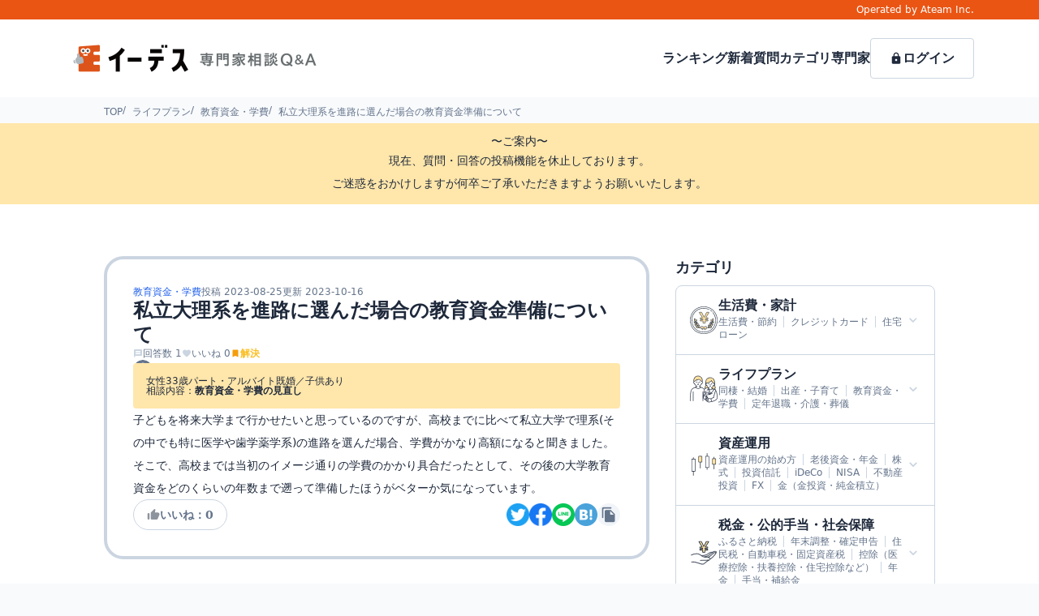

--- FILE ---
content_type: text/html; charset=utf-8
request_url: https://www.a-tm.co.jp/qa/questions/f5c8898a-1105-44d7-9873-6b800f8efb67
body_size: 16954
content:
<!DOCTYPE html><html lang="ja"><head><meta name="charset" content="utf-8"/><meta name="viewport" content="width=device-width,initial-scale=1"/><title>【解決済み】私立大理系を進路に選んだ場合の教育資金準備について:子どもを将来大学まで行かせたいと思っているのですが、高校まで｜イーデス 専門家相談Q&amp;A｜教育資金・学費/ライフプラン</title><meta name="robots" content="index,follow"/><link rel="canonical" href="https://www.a-tm.co.jp/qa/questions/f5c8898a-1105-44d7-9873-6b800f8efb67"/><script type="application/ld+json">{"@context":"https://schema.org","@type":"QAPage","mainEntity":{"@type":"Question","name":"私立大理系を進路に選んだ場合の教育資金準備について","text":"子どもを将来大学まで行かせたいと思っているのですが、高校までに比べて私立大学で理系(その中でも特に医学や歯学薬学系)の進路を選んだ場合、学費がかなり高額になると聞きました。そこで、高校までは当初のイメージ通りの学費のかかり具合だったとして、その後の大学教育資金をどのくらいの年数まで遡って準備したほうがベターか気になっています。","dateCreated":"2023-08-25T09:54:17.295Z","author":{"@type":"Person","name":"マフィン"},"answerCount":1,"acceptedAnswer":[{"@type":"Answer","text":"マフィンさん、お問い合わせいただきありがとうございます。\nお子さまを私立大学理系に進学させるために必要な費用についてのご相談ですね。\n\n私立大学理系の場合、\n入学金25万円～30万円\n授業料（前期後期合計）100万円～150万円\n教育充実費20万円～30万円\n4年間で平均550万円ほどかかります。\n\nまた、医歯薬系の場合、\n入学金100万円～200万円\n年間授業料100万円～200万円\n教育充実費20万円～650万円\n6年間合計2,000万円～4,700万円と大学によって大きく異なります。\n\n私立大学の場合、目指す大学や学部によって大きく学費が異なってきます。\nまた、上記の金額は、学費だけの金額で、学費の他に、寮費、テキスト代、パソコン代などの費用もかかります。\n\nお子さまの大学進学に必要な費用は、なるべく早くから貯めておきたいところです。\nお子さまの今の年齢から逆算して毎月の貯蓄額を割り出して貯蓄していくようにしましょう。\n\nまた、進学のための資金が不足する場合は、奨学金制度や大学独自の学費サポートの制度などを利用することも視野に入れておきましょう。\n\n例えば、奨学金を借りて進学した後、指定の病院で定められた期間働くと奨学金の返還が免除になる大学もあります。\n\n各大学のホームページに、学費も掲載されていますので、必要な資金や利用できる奨学金制度などを事前に調べて、今のうちからコツコツと貯めていくようにしましょう。\n\n\n","url":"https://www.a-tm.co.jp/qa/questions/f5c8898a-1105-44d7-9873-6b800f8efb67","upvoteCount":0,"dateCreated":"2023-08-26T13:51:47.590Z","author":{"@type":"Person","name":"新田真由美","image":"https://image-qa-upload.www.a-tm.co.jp/advisor/Profile/avatar/28a21ca81e11cc1d697ce76fcbeb53fc.jpg"}}],"suggestedAnswer":[]}}</script><link rel="preload" href="https://static-qa.www.a-tm.co.jp/user/3bfe1843cfe5398c1cc2e2fd44582861ef3e4a9e/build/_assets/tailwind-RIXSWQMK.css" as="style"/><link rel="stylesheet" href="https://static-qa.www.a-tm.co.jp/user/3bfe1843cfe5398c1cc2e2fd44582861ef3e4a9e/build/_assets/tailwind-RIXSWQMK.css"/><link rel="shortcut icon" href="https://image-qa.www.a-tm.co.jp/user/3bfe1843cfe5398c1cc2e2fd44582861ef3e4a9e/images/favicon.ico"/></head><body class="bg-slate-50"><div class="w-full py-1 px-4 lg:px-20 bg-secondary-600 text-white text-xs text-right">Operated by Ateam Inc.</div><header class="flex justify-between items-center w-full h-16 lg:h-24 px-4 lg:px-20 border-b lg:border-0 border-slate-100 bg-white"><a href="/qa"><img src="https://image-qa.www.a-tm.co.jp/user/3bfe1843cfe5398c1cc2e2fd44582861ef3e4a9e/images/logo.png" alt="イーデス専門家相談Q&amp;A" width="320" height="54" class="w-60 lg:w-80 h-auto"/></a><nav class="hidden lg:flex items-center gap-6 text-base font-bold"><a href="/qa/ranking">ランキング</a><a href="/qa/questions/list">新着質問</a><a href="/qa/categories">カテゴリ</a><a href="/qa/advisors">専門家</a><div class="flex gap-2"><a class="flex justify-center items-center w-32 border rounded border-slate-300 py-4" data-gtm="header_signin" href="/qa/auth/signin"><img src="https://image-qa.www.a-tm.co.jp/user/3bfe1843cfe5398c1cc2e2fd44582861ef3e4a9e/images/icon-lock-black.svg" alt="ログイン" width="16" height="16" class="w-4 h-4"/>ログイン</a></div></nav><img src="https://image-qa.www.a-tm.co.jp/user/3bfe1843cfe5398c1cc2e2fd44582861ef3e4a9e/images/icon-menu-black.svg" alt="メニュー" width="32" height="32" class="block lg:hidden w-8 h-8"/></header><div class="flex justify-center lg:hidden bg-white text-xs font-bold"><a class="flex flex-col items-center justify-center gap-1 w-1/4 h-16" data-gtm="header_advisor" href="/qa/advisors"><img src="https://image-qa.www.a-tm.co.jp/user/3bfe1843cfe5398c1cc2e2fd44582861ef3e4a9e/images/icon-advisor-yellow.svg" alt="専門家" width="24" height="24" class="w-6 h-6"/>専門家</a><div class="flex flex-col items-center justify-center gap-1 w-1/4 h-16" data-gtm="header_search"><img src="https://image-qa.www.a-tm.co.jp/user/3bfe1843cfe5398c1cc2e2fd44582861ef3e4a9e/images/icon-search-yellow.svg" alt="質問検索" width="24" height="24" class="w-6 h-6"/>質問検索</div><a class="flex flex-col items-center justify-center gap-1 w-1/4 h-16" data-gtm="header_signin" href="/qa/auth/signin"><img src="https://image-qa.www.a-tm.co.jp/user/3bfe1843cfe5398c1cc2e2fd44582861ef3e4a9e/images/icon-lock-yellow.svg" alt="ログイン" width="24" height="24" class="w-6 h-6"/>ログイン</a></div><div class="fixed overflow-scroll w-full h-5/6 rounded-t-3xl bg-white p-6 z-50 transition-all" style="bottom:-83.33333%"><div class="flex flex-col gap-4"><img src="https://image-qa.www.a-tm.co.jp/user/3bfe1843cfe5398c1cc2e2fd44582861ef3e4a9e/images/icon-close-black.svg" alt="閉じる" loading="lazy" width="24" height="24" class="w-6 h-6 ml-auto"/><div class="flex gap-2 text-base font-bold text-center"><a class="flex items-center justify-center gap-1 w-full border border-slate-300 rounded p-4" href="/qa/ranking"><img src="https://image-qa.www.a-tm.co.jp/user/3bfe1843cfe5398c1cc2e2fd44582861ef3e4a9e/images/icon-ranking-yellow.svg" alt="ランキング" loading="lazy" width="24" height="24" class="w-6 h-6"/>ランキング</a><a class="flex items-center justify-center gap-1 w-full border border-slate-300 rounded p-4" href="/qa/questions/list"><img src="https://image-qa.www.a-tm.co.jp/user/3bfe1843cfe5398c1cc2e2fd44582861ef3e4a9e/images/icon-time-yellow.svg" alt="新着記事" loading="lazy" width="24" height="24" class="w-6 h-6"/>新着質問</a></div><div class="border border-slate-300 rounded-lg overflow-hidden"><div class="-m-px"><div class="flex flex-row items-center gap-2 w-full border border-slate-300 p-4 -mb-px text-base font-bold cursor-pointer"><img src="https://image-qa.www.a-tm.co.jp/user/3bfe1843cfe5398c1cc2e2fd44582861ef3e4a9e/images/icon-money.svg" alt="生活費・家計" loading="lazy" width="36" height="36"/><div class="flex-grow"><h3 class="mb-1">生活費・家計</h3><div><span class="text-xs text-slate-500 leading-4 font-normal pr-2 first:pl-0 pl-2 ">生活費・節約</span><span class="text-xs text-slate-500 leading-4 font-normal pr-2 first:pl-0 pl-2 border-l border-slate-300">クレジットカード</span><span class="text-xs text-slate-500 leading-4 font-normal pr-2 first:pl-0 pl-2 border-l border-slate-300">住宅ローン</span></div></div><img src="https://image-qa.www.a-tm.co.jp/user/3bfe1843cfe5398c1cc2e2fd44582861ef3e4a9e/images/icon-arrow-border-gray.svg" alt="開閉" loading="lazy" width="24" height="24" class=""/></div><div class="hidden"><a class="flex items-center justify-between w-full border border-slate-300 p-4 -mb-px leading-5" href="/qa/categories/living-expenses/savings">生活費・節約<img src="https://image-qa.www.a-tm.co.jp/user/3bfe1843cfe5398c1cc2e2fd44582861ef3e4a9e/images/icon-arrow-border-gray.svg" alt="&gt;" loading="lazy" width="16" height="16" class="-rotate-90"/></a><a class="flex items-center justify-between w-full border border-slate-300 p-4 -mb-px leading-5" href="/qa/categories/living-expenses/creditcard">クレジットカード<img src="https://image-qa.www.a-tm.co.jp/user/3bfe1843cfe5398c1cc2e2fd44582861ef3e4a9e/images/icon-arrow-border-gray.svg" alt="&gt;" loading="lazy" width="16" height="16" class="-rotate-90"/></a><a class="flex items-center justify-between w-full border border-slate-300 p-4 -mb-px leading-5" href="/qa/categories/living-expenses/mortgage">住宅ローン<img src="https://image-qa.www.a-tm.co.jp/user/3bfe1843cfe5398c1cc2e2fd44582861ef3e4a9e/images/icon-arrow-border-gray.svg" alt="&gt;" loading="lazy" width="16" height="16" class="-rotate-90"/></a><a class="flex items-center justify-between w-full border border-slate-300 p-4 -mb-px leading-5" href="/qa/categories/living-expenses/living-expenses-other">その他<img src="https://image-qa.www.a-tm.co.jp/user/3bfe1843cfe5398c1cc2e2fd44582861ef3e4a9e/images/icon-arrow-border-gray.svg" alt="&gt;" loading="lazy" width="16" height="16" class="-rotate-90"/></a><a class="flex items-center justify-between w-full border border-slate-300 p-4 -mb-px" href="/qa/categories/living-expenses">すべて<img src="https://image-qa.www.a-tm.co.jp/user/3bfe1843cfe5398c1cc2e2fd44582861ef3e4a9e/images/icon-arrow-border-gray.svg" alt="&gt;" loading="lazy" width="16" height="16" class="-rotate-90"/></a></div></div><div class="-m-px"><div class="flex flex-row items-center gap-2 w-full border border-slate-300 p-4 -mb-px text-base font-bold cursor-pointer"><img src="https://image-qa.www.a-tm.co.jp/user/3bfe1843cfe5398c1cc2e2fd44582861ef3e4a9e/images/icon-lifeplan.svg" alt="ライフプラン" loading="lazy" width="36" height="36"/><div class="flex-grow"><h3 class="mb-1">ライフプラン</h3><div><span class="text-xs text-slate-500 leading-4 font-normal pr-2 first:pl-0 pl-2 ">同棲・結婚</span><span class="text-xs text-slate-500 leading-4 font-normal pr-2 first:pl-0 pl-2 border-l border-slate-300">出産・子育て</span><span class="text-xs text-slate-500 leading-4 font-normal pr-2 first:pl-0 pl-2 border-l border-slate-300">教育資金・学費</span><span class="text-xs text-slate-500 leading-4 font-normal pr-2 first:pl-0 pl-2 border-l border-slate-300">定年退職・介護・葬儀</span></div></div><img src="https://image-qa.www.a-tm.co.jp/user/3bfe1843cfe5398c1cc2e2fd44582861ef3e4a9e/images/icon-arrow-border-gray.svg" alt="開閉" loading="lazy" width="24" height="24" class=""/></div><div class="hidden"><a class="flex items-center justify-between w-full border border-slate-300 p-4 -mb-px leading-5" href="/qa/categories/life-plan/marriage">同棲・結婚<img src="https://image-qa.www.a-tm.co.jp/user/3bfe1843cfe5398c1cc2e2fd44582861ef3e4a9e/images/icon-arrow-border-gray.svg" alt="&gt;" loading="lazy" width="16" height="16" class="-rotate-90"/></a><a class="flex items-center justify-between w-full border border-slate-300 p-4 -mb-px leading-5" href="/qa/categories/life-plan/childbirth">出産・子育て<img src="https://image-qa.www.a-tm.co.jp/user/3bfe1843cfe5398c1cc2e2fd44582861ef3e4a9e/images/icon-arrow-border-gray.svg" alt="&gt;" loading="lazy" width="16" height="16" class="-rotate-90"/></a><a class="flex items-center justify-between w-full border border-slate-300 p-4 -mb-px leading-5" href="/qa/categories/life-plan/education-funds">教育資金・学費<img src="https://image-qa.www.a-tm.co.jp/user/3bfe1843cfe5398c1cc2e2fd44582861ef3e4a9e/images/icon-arrow-border-gray.svg" alt="&gt;" loading="lazy" width="16" height="16" class="-rotate-90"/></a><a class="flex items-center justify-between w-full border border-slate-300 p-4 -mb-px leading-5" href="/qa/categories/life-plan/second-life">定年退職・介護・葬儀<img src="https://image-qa.www.a-tm.co.jp/user/3bfe1843cfe5398c1cc2e2fd44582861ef3e4a9e/images/icon-arrow-border-gray.svg" alt="&gt;" loading="lazy" width="16" height="16" class="-rotate-90"/></a><a class="flex items-center justify-between w-full border border-slate-300 p-4 -mb-px leading-5" href="/qa/categories/life-plan/life-plan-other">その他<img src="https://image-qa.www.a-tm.co.jp/user/3bfe1843cfe5398c1cc2e2fd44582861ef3e4a9e/images/icon-arrow-border-gray.svg" alt="&gt;" loading="lazy" width="16" height="16" class="-rotate-90"/></a><a class="flex items-center justify-between w-full border border-slate-300 p-4 -mb-px" href="/qa/categories/life-plan">すべて<img src="https://image-qa.www.a-tm.co.jp/user/3bfe1843cfe5398c1cc2e2fd44582861ef3e4a9e/images/icon-arrow-border-gray.svg" alt="&gt;" loading="lazy" width="16" height="16" class="-rotate-90"/></a></div></div><div class="-m-px"><div class="flex flex-row items-center gap-2 w-full border border-slate-300 p-4 -mb-px text-base font-bold cursor-pointer"><img src="https://image-qa.www.a-tm.co.jp/user/3bfe1843cfe5398c1cc2e2fd44582861ef3e4a9e/images/icon-asset-management.svg" alt="資産運用" loading="lazy" width="36" height="36"/><div class="flex-grow"><h3 class="mb-1">資産運用</h3><div><span class="text-xs text-slate-500 leading-4 font-normal pr-2 first:pl-0 pl-2 ">資産運用の始め方</span><span class="text-xs text-slate-500 leading-4 font-normal pr-2 first:pl-0 pl-2 border-l border-slate-300">老後資金・年金</span><span class="text-xs text-slate-500 leading-4 font-normal pr-2 first:pl-0 pl-2 border-l border-slate-300">株式</span><span class="text-xs text-slate-500 leading-4 font-normal pr-2 first:pl-0 pl-2 border-l border-slate-300">投資信託</span><span class="text-xs text-slate-500 leading-4 font-normal pr-2 first:pl-0 pl-2 border-l border-slate-300">iDeCo</span><span class="text-xs text-slate-500 leading-4 font-normal pr-2 first:pl-0 pl-2 border-l border-slate-300">NISA</span><span class="text-xs text-slate-500 leading-4 font-normal pr-2 first:pl-0 pl-2 border-l border-slate-300">不動産投資</span><span class="text-xs text-slate-500 leading-4 font-normal pr-2 first:pl-0 pl-2 border-l border-slate-300">FX</span><span class="text-xs text-slate-500 leading-4 font-normal pr-2 first:pl-0 pl-2 border-l border-slate-300">金（金投資・純金積立）</span></div></div><img src="https://image-qa.www.a-tm.co.jp/user/3bfe1843cfe5398c1cc2e2fd44582861ef3e4a9e/images/icon-arrow-border-gray.svg" alt="開閉" loading="lazy" width="24" height="24" class=""/></div><div class="hidden"><a class="flex items-center justify-between w-full border border-slate-300 p-4 -mb-px leading-5" href="/qa/categories/asset-management/start">資産運用の始め方<img src="https://image-qa.www.a-tm.co.jp/user/3bfe1843cfe5398c1cc2e2fd44582861ef3e4a9e/images/icon-arrow-border-gray.svg" alt="&gt;" loading="lazy" width="16" height="16" class="-rotate-90"/></a><a class="flex items-center justify-between w-full border border-slate-300 p-4 -mb-px leading-5" href="/qa/categories/asset-management/pension">老後資金・年金<img src="https://image-qa.www.a-tm.co.jp/user/3bfe1843cfe5398c1cc2e2fd44582861ef3e4a9e/images/icon-arrow-border-gray.svg" alt="&gt;" loading="lazy" width="16" height="16" class="-rotate-90"/></a><a class="flex items-center justify-between w-full border border-slate-300 p-4 -mb-px leading-5" href="/qa/categories/asset-management/stock">株式<img src="https://image-qa.www.a-tm.co.jp/user/3bfe1843cfe5398c1cc2e2fd44582861ef3e4a9e/images/icon-arrow-border-gray.svg" alt="&gt;" loading="lazy" width="16" height="16" class="-rotate-90"/></a><a class="flex items-center justify-between w-full border border-slate-300 p-4 -mb-px leading-5" href="/qa/categories/asset-management/investment-trust">投資信託<img src="https://image-qa.www.a-tm.co.jp/user/3bfe1843cfe5398c1cc2e2fd44582861ef3e4a9e/images/icon-arrow-border-gray.svg" alt="&gt;" loading="lazy" width="16" height="16" class="-rotate-90"/></a><a class="flex items-center justify-between w-full border border-slate-300 p-4 -mb-px leading-5" href="/qa/categories/asset-management/ideco">iDeCo<img src="https://image-qa.www.a-tm.co.jp/user/3bfe1843cfe5398c1cc2e2fd44582861ef3e4a9e/images/icon-arrow-border-gray.svg" alt="&gt;" loading="lazy" width="16" height="16" class="-rotate-90"/></a><a class="flex items-center justify-between w-full border border-slate-300 p-4 -mb-px leading-5" href="/qa/categories/asset-management/nisa">NISA<img src="https://image-qa.www.a-tm.co.jp/user/3bfe1843cfe5398c1cc2e2fd44582861ef3e4a9e/images/icon-arrow-border-gray.svg" alt="&gt;" loading="lazy" width="16" height="16" class="-rotate-90"/></a><a class="flex items-center justify-between w-full border border-slate-300 p-4 -mb-px leading-5" href="/qa/categories/asset-management/real-estate-investment">不動産投資<img src="https://image-qa.www.a-tm.co.jp/user/3bfe1843cfe5398c1cc2e2fd44582861ef3e4a9e/images/icon-arrow-border-gray.svg" alt="&gt;" loading="lazy" width="16" height="16" class="-rotate-90"/></a><a class="flex items-center justify-between w-full border border-slate-300 p-4 -mb-px leading-5" href="/qa/categories/asset-management/fx">FX<img src="https://image-qa.www.a-tm.co.jp/user/3bfe1843cfe5398c1cc2e2fd44582861ef3e4a9e/images/icon-arrow-border-gray.svg" alt="&gt;" loading="lazy" width="16" height="16" class="-rotate-90"/></a><a class="flex items-center justify-between w-full border border-slate-300 p-4 -mb-px leading-5" href="/qa/categories/asset-management/gold-nvestment">金（金投資・純金積立）<img src="https://image-qa.www.a-tm.co.jp/user/3bfe1843cfe5398c1cc2e2fd44582861ef3e4a9e/images/icon-arrow-border-gray.svg" alt="&gt;" loading="lazy" width="16" height="16" class="-rotate-90"/></a><a class="flex items-center justify-between w-full border border-slate-300 p-4 -mb-px leading-5" href="/qa/categories/asset-management/asset-management-other">その他<img src="https://image-qa.www.a-tm.co.jp/user/3bfe1843cfe5398c1cc2e2fd44582861ef3e4a9e/images/icon-arrow-border-gray.svg" alt="&gt;" loading="lazy" width="16" height="16" class="-rotate-90"/></a><a class="flex items-center justify-between w-full border border-slate-300 p-4 -mb-px" href="/qa/categories/asset-management">すべて<img src="https://image-qa.www.a-tm.co.jp/user/3bfe1843cfe5398c1cc2e2fd44582861ef3e4a9e/images/icon-arrow-border-gray.svg" alt="&gt;" loading="lazy" width="16" height="16" class="-rotate-90"/></a></div></div><div class="-m-px"><div class="flex flex-row items-center gap-2 w-full border border-slate-300 p-4 -mb-px text-base font-bold cursor-pointer"><img src="https://image-qa.www.a-tm.co.jp/user/3bfe1843cfe5398c1cc2e2fd44582861ef3e4a9e/images/icon-tax.svg" alt="税金・公的手当・社会保障" loading="lazy" width="36" height="36"/><div class="flex-grow"><h3 class="mb-1">税金・公的手当・社会保障</h3><div><span class="text-xs text-slate-500 leading-4 font-normal pr-2 first:pl-0 pl-2 ">ふるさと納税</span><span class="text-xs text-slate-500 leading-4 font-normal pr-2 first:pl-0 pl-2 border-l border-slate-300">年末調整・確定申告</span><span class="text-xs text-slate-500 leading-4 font-normal pr-2 first:pl-0 pl-2 border-l border-slate-300">住民税・自動車税・固定資産税</span><span class="text-xs text-slate-500 leading-4 font-normal pr-2 first:pl-0 pl-2 border-l border-slate-300">控除（医療控除・扶養控除・住宅控除など）</span><span class="text-xs text-slate-500 leading-4 font-normal pr-2 first:pl-0 pl-2 border-l border-slate-300">年金</span><span class="text-xs text-slate-500 leading-4 font-normal pr-2 first:pl-0 pl-2 border-l border-slate-300">手当・補給金</span></div></div><img src="https://image-qa.www.a-tm.co.jp/user/3bfe1843cfe5398c1cc2e2fd44582861ef3e4a9e/images/icon-arrow-border-gray.svg" alt="開閉" loading="lazy" width="24" height="24" class=""/></div><div class="hidden"><a class="flex items-center justify-between w-full border border-slate-300 p-4 -mb-px leading-5" href="/qa/categories/tax/home-tax-payment">ふるさと納税<img src="https://image-qa.www.a-tm.co.jp/user/3bfe1843cfe5398c1cc2e2fd44582861ef3e4a9e/images/icon-arrow-border-gray.svg" alt="&gt;" loading="lazy" width="16" height="16" class="-rotate-90"/></a><a class="flex items-center justify-between w-full border border-slate-300 p-4 -mb-px leading-5" href="/qa/categories/tax/final-tax-return">年末調整・確定申告<img src="https://image-qa.www.a-tm.co.jp/user/3bfe1843cfe5398c1cc2e2fd44582861ef3e4a9e/images/icon-arrow-border-gray.svg" alt="&gt;" loading="lazy" width="16" height="16" class="-rotate-90"/></a><a class="flex items-center justify-between w-full border border-slate-300 p-4 -mb-px leading-5" href="/qa/categories/tax/tax-payment">住民税・自動車税・固定資産税<img src="https://image-qa.www.a-tm.co.jp/user/3bfe1843cfe5398c1cc2e2fd44582861ef3e4a9e/images/icon-arrow-border-gray.svg" alt="&gt;" loading="lazy" width="16" height="16" class="-rotate-90"/></a><a class="flex items-center justify-between w-full border border-slate-300 p-4 -mb-px leading-5" href="/qa/categories/tax/tax-payment-other">その他税金（相続税・所得税・事業税など）<img src="https://image-qa.www.a-tm.co.jp/user/3bfe1843cfe5398c1cc2e2fd44582861ef3e4a9e/images/icon-arrow-border-gray.svg" alt="&gt;" loading="lazy" width="16" height="16" class="-rotate-90"/></a><a class="flex items-center justify-between w-full border border-slate-300 p-4 -mb-px leading-5" href="/qa/categories/tax/deduction">控除（医療控除・扶養控除・住宅控除など）<img src="https://image-qa.www.a-tm.co.jp/user/3bfe1843cfe5398c1cc2e2fd44582861ef3e4a9e/images/icon-arrow-border-gray.svg" alt="&gt;" loading="lazy" width="16" height="16" class="-rotate-90"/></a><a class="flex items-center justify-between w-full border border-slate-300 p-4 -mb-px leading-5" href="/qa/categories/tax/pension">年金<img src="https://image-qa.www.a-tm.co.jp/user/3bfe1843cfe5398c1cc2e2fd44582861ef3e4a9e/images/icon-arrow-border-gray.svg" alt="&gt;" loading="lazy" width="16" height="16" class="-rotate-90"/></a><a class="flex items-center justify-between w-full border border-slate-300 p-4 -mb-px leading-5" href="/qa/categories/tax/allowance">手当・補給金<img src="https://image-qa.www.a-tm.co.jp/user/3bfe1843cfe5398c1cc2e2fd44582861ef3e4a9e/images/icon-arrow-border-gray.svg" alt="&gt;" loading="lazy" width="16" height="16" class="-rotate-90"/></a><a class="flex items-center justify-between w-full border border-slate-300 p-4 -mb-px" href="/qa/categories/tax">すべて<img src="https://image-qa.www.a-tm.co.jp/user/3bfe1843cfe5398c1cc2e2fd44582861ef3e4a9e/images/icon-arrow-border-gray.svg" alt="&gt;" loading="lazy" width="16" height="16" class="-rotate-90"/></a></div></div><div class="-m-px"><div class="flex flex-row items-center gap-2 w-full border border-slate-300 p-4 -mb-px text-base font-bold cursor-pointer"><img src="https://image-qa.www.a-tm.co.jp/user/3bfe1843cfe5398c1cc2e2fd44582861ef3e4a9e/images/icon-others.svg" alt="その他" loading="lazy" width="36" height="36"/><div class="flex-grow"><h3 class="mb-1">その他</h3><div></div></div><img src="https://image-qa.www.a-tm.co.jp/user/3bfe1843cfe5398c1cc2e2fd44582861ef3e4a9e/images/icon-arrow-border-gray.svg" alt="開閉" loading="lazy" width="24" height="24" class=""/></div><div class="hidden"><a class="flex items-center justify-between w-full border border-slate-300 p-4 -mb-px leading-5" href="/qa/categories/other/other">その他<img src="https://image-qa.www.a-tm.co.jp/user/3bfe1843cfe5398c1cc2e2fd44582861ef3e4a9e/images/icon-arrow-border-gray.svg" alt="&gt;" loading="lazy" width="16" height="16" class="-rotate-90"/></a><a class="flex items-center justify-between w-full border border-slate-300 p-4 -mb-px" href="/qa/categories/other">すべて<img src="https://image-qa.www.a-tm.co.jp/user/3bfe1843cfe5398c1cc2e2fd44582861ef3e4a9e/images/icon-arrow-border-gray.svg" alt="&gt;" loading="lazy" width="16" height="16" class="-rotate-90"/></a></div></div></div></div></div><div class="fixed top-0 left-0 w-full h-screen bg-slate-900 transition-opacity z-40 hidden opacity-0"></div><div class="fixed top-0 flex flex-col gap-6 w-72 h-screen bg-white p-6 text-base font-bold z-50 transition-all -right-72"><div class="ml-auto"><img src="https://image-qa.www.a-tm.co.jp/user/3bfe1843cfe5398c1cc2e2fd44582861ef3e4a9e/images/icon-close-black.svg" alt="閉じる" loading="lazy" width="24" height="24" class="w-6 h-6"/></div><a href="/qa">トップページ</a><a href="/qa/statics/guidelines">投稿ガイドライン</a><a href="/qa/statics/faq">よくある質問</a><a href="/qa/statics/term">利用規約</a><a href="https://life-design.a-tm.co.jp/privacy/" target="_blank" rel="noreferrer">プライバシーポリシー</a><a href="https://www.a-tm.co.jp/securitypolicy/" target="_blank" rel="noreferrer">セキュリティーポリシー</a><a href="https://life-design.a-tm.co.jp/" target="_blank" rel="noreferrer">運営者情報</a><a href="https://forms.gle/vRFebTohooTHmzny5" target="_blank" rel="noopener nofollow noreferrer">お問い合わせ</a></div><div class="fixed top-0 left-0 w-full h-screen bg-slate-900 transition-opacity z-40 hidden opacity-0"></div><nav aria-label="Breadcrumb"><ol class="flex flex-row gap-2 max-w-screen-lg mx-auto -mb-4 pt-2 pb-4 px-4 lg:px-0 leading-none overflow-x-auto"><li class=" text-xs text-slate-500 flex-shrink-0"><a href="/qa">TOP</a></li><li class="before:content-[&#x27;/&#x27;] before:mr-2 text-xs text-slate-500 flex-shrink-0"><a href="/qa/categories/life-plan">ライフプラン</a></li><li class="before:content-[&#x27;/&#x27;] before:mr-2 text-xs text-slate-500 flex-shrink-0"><a href="/qa/categories/life-plan/education-funds">教育資金・学費</a></li><li class="before:content-[&#x27;/&#x27;] before:mr-2 text-xs text-slate-500 flex-shrink-0"><a href="/qa/questions/f5c8898a-1105-44d7-9873-6b800f8efb67">私立大理系を進路に選んだ場合の教育資金準備について</a></li></ol></nav><script type="application/ld+json">{"@context":"https://schema.org","@type":"BreadcrumbList","itemListElement":[{"@type":"ListItem","position":1,"name":"TOP","item":"https://www.a-tm.co.jp/qa"},{"@type":"ListItem","position":2,"name":"ライフプラン","item":"https://www.a-tm.co.jp/qa/categories/life-plan"},{"@type":"ListItem","position":3,"name":"教育資金・学費","item":"https://www.a-tm.co.jp/qa/categories/life-plan/education-funds"},{"@type":"ListItem","position":4,"name":"私立大理系を進路に選んだ場合の教育資金準備について","item":"https://www.a-tm.co.jp/qa/questions/f5c8898a-1105-44d7-9873-6b800f8efb67"}]}</script><div class="w-full bg-white mt-2"><div class="sticky left-0 top-0 z-10"><div class="text-center bg-primary-200 p-3"><p class="text-xs lg:text-sm leading-loose">〜ご案内〜</p><p class="lg:hidden text-xs  leading-loose leading-snug">現在、質問・回答の投稿機能を休止しております。<br/>ご迷惑をおかけしますが何卒ご了承いただきますようお願いいたします。</p><p class="hidden lg:block text-sm sm:hidden leading-loose">現在、質問・回答の投稿機能を休止しております。<br/>ご迷惑をおかけしますが何卒ご了承いただきますようお願いいたします。</p></div></div><div class=" max-w-5xl grid grid-cols-1 py-12 space-y-12 lg:grid-cols-6 lg:gap-8 lg:mx-auto lg:py-16 lg:space-y-0"><main class="mx-4 lg:col-span-4 lg:mx-0"><div class="flex flex-col gap-4 lg:p-8 mb-12 lg:mb-16 border-0 lg:border-4 border-slate-300 lg:rounded-3xl overflow-hidden"><div class="flex flex-wrap gap-1"><a class="text-xs text-blue-600" href="/qa/categories/life-plan/education-funds">教育資金・学費</a><span class="text-xs text-slate-500">投稿 <!-- -->2023-08-25</span><span class="text-xs text-slate-500">更新 <!-- -->2023-10-16</span></div><h1 class="text-2xl font-bold leading-tight">私立大理系を進路に選んだ場合の教育資金準備について</h1><div class="flex gap-3"><div class="flex items-center gap-1 text-slate-500 text-xs"><img src="https://image-qa.www.a-tm.co.jp/user/3bfe1843cfe5398c1cc2e2fd44582861ef3e4a9e/images/icon-message-gray.svg" alt="回答数" loading="lazy" width="12" height="12"/>回答数 <!-- -->1</div><div class="flex items-center gap-1 text-slate-500 text-xs"><img src="https://image-qa.www.a-tm.co.jp/user/3bfe1843cfe5398c1cc2e2fd44582861ef3e4a9e/images/icon-favorite-gray.svg" alt="いいね数" loading="lazy" width="12" height="12"/>いいね <!-- -->0</div><div class="flex items-center gap-1 text-primary-400 text-xs font-bold"><img src="https://image-qa.www.a-tm.co.jp/user/3bfe1843cfe5398c1cc2e2fd44582861ef3e4a9e/images/icon-turned-orange.svg" alt="解決" loading="lazy" width="12" height="12"/>解決</div></div><div class="flex items-center gap-2 -mb-3"><img src="https://image-qa.www.a-tm.co.jp/user/3bfe1843cfe5398c1cc2e2fd44582861ef3e4a9e/images/icon-noimage.svg" alt="マフィン" width="24" height="24" loading="lazy" class="w-6 h-6 object-cover rounded-full overflow-hidden"/><a class="text-xs font-bold" href="/qa/users/c4110ed9-415a-40bb-b33d-8f00569fcfa8">マフィン</a></div><div class="w-0 ml-2 -mb-4 border-4 border-transparent border-b-primary-200"></div><div class="flex flex-col gap-3 rounded p-4 bg-primary-200 text-xs leading-none"><p class="flex gap-4"><span>女性</span><span>33<!-- -->歳</span><span>パート・アルバイト</span><span>既婚／子供あり</span></p><p>相談内容：<span class="font-bold">教育資金・学費の見直し</span></p></div><p class="text-sm leading-loose whitespace-pre-wrap break-words">子どもを将来大学まで行かせたいと思っているのですが、高校までに比べて私立大学で理系(その中でも特に医学や歯学薬学系)の進路を選んだ場合、学費がかなり高額になると聞きました。そこで、高校までは当初のイメージ通りの学費のかかり具合だったとして、その後の大学教育資金をどのくらいの年数まで遡って準備したほうがベターか気になっています。</p><div class="flex items-center"><button id="detailquestions_questiongood_f5c8898a-1105-44d7-9873-6b800f8efb67" class="flex items-center gap-1 max-w-max rounded-full px-4 py-2 text-sm font-bold bg-white text-slate-500 border border-slate-300 lg:hover:opacity-60" data-gtm="detailquestions_questiongood"><img src="https://image-qa.www.a-tm.co.jp/user/3bfe1843cfe5398c1cc2e2fd44582861ef3e4a9e/images/icon-like-black.svg" alt="いいね" loading="lazy" width="16" height="16" class="opacity-50"/>いいね：<!-- -->0</button><ul class="flex gap-2 ml-auto"><li><button aria-label="twitter" style="background-color:transparent;border:none;padding:0;font:inherit;color:inherit;cursor:pointer;outline:none"><img src="https://image-qa.www.a-tm.co.jp/user/3bfe1843cfe5398c1cc2e2fd44582861ef3e4a9e/images/icon-twitter.png" alt="Twitter" loading="lazy" width="28" height="28" class="lg:hover:opacity-60"/></button></li><li><button aria-label="facebook" style="background-color:transparent;border:none;padding:0;font:inherit;color:inherit;cursor:pointer;outline:none"><img src="https://image-qa.www.a-tm.co.jp/user/3bfe1843cfe5398c1cc2e2fd44582861ef3e4a9e/images/icon-facebook.png" alt="Facebook" loading="lazy" width="28" height="28" class="lg:hover:opacity-60"/></button></li><li><button aria-label="line" style="background-color:transparent;border:none;padding:0;font:inherit;color:inherit;cursor:pointer;outline:none"><img src="https://image-qa.www.a-tm.co.jp/user/3bfe1843cfe5398c1cc2e2fd44582861ef3e4a9e/images/icon-line.png" alt="Line" loading="lazy" width="28" height="28" class="lg:hover:opacity-60"/></button></li><li><button aria-label="hatena" style="background-color:transparent;border:none;padding:0;font:inherit;color:inherit;cursor:pointer;outline:none"><img src="https://image-qa.www.a-tm.co.jp/user/3bfe1843cfe5398c1cc2e2fd44582861ef3e4a9e/images/icon-hatena.png" alt="はてなブックマーク" loading="lazy" width="28" height="28" class="lg:hover:opacity-60"/></button></li><li><img src="https://image-qa.www.a-tm.co.jp/user/3bfe1843cfe5398c1cc2e2fd44582861ef3e4a9e/images/icon-copy.png" alt="URLをコピー" loading="lazy" width="28" height="28" class="lg:hover:opacity-60"/></li></ul></div></div><h2 class="mb-6 lg:mb-8 text-2xl lg:text-4xl font-bold ">回答一覧</h2><div class="space-y-6 mb-12 lg:mb-16"><ul class="space-y-6"><li class="flex flex-col -mx-4 lg:mx-0 border-t-4 lg:border-4 lg:rounded-3xl overflow-hidden border-primary-400"><div class="flex flex-col gap-4 p-4 lg:p-8 border-b border-slate-300 border-dashed"><div class="flex items-center gap-2"><img src="https://image-qa-upload.www.a-tm.co.jp/advisor/Profile/avatar/28a21ca81e11cc1d697ce76fcbeb53fc.jpg" alt="新田 真由美のプロフィール画像" width="80" height="80" loading="lazy" class="w-20 h-20 object-cover rounded-full overflow-hidden"/><div><a class="flex flex-col justify-start" href="/qa/advisors/18c93132-0281-4317-9280-dbc33c30ba31"><p class="text-base font-bold">新田真由美</p></a><p class="mb-2 text-xs">ファイナンシャルプランナー</p><p class="text-xs text-slate-500">ウーマンライフFP</p></div><div class="ml-auto"><img src="https://image-qa.www.a-tm.co.jp/user/3bfe1843cfe5398c1cc2e2fd44582861ef3e4a9e/images/icon-bestAnswer-on.svg" alt="この質問のベストアンサー" loading="lazy" width="80" height="80"/></div></div><div class="flex flex-row gap-2"><a class="p-3 w-full border border-slate-300 rounded bg-white text-sm text-center" data-gtm="detailquestions_advisorprofile_18c93132-0281-4317-9280-dbc33c30ba31" href="/qa/advisors/18c93132-0281-4317-9280-dbc33c30ba31">プロフィール詳細</a><a target="_blank" rel="noopener noreferrer" href="https://fpnitta.com/" class="flex flex-row items-center justify-center p-3 w-full rounded bg-blue-600 text-sm text-white font-bold leading-none" data-gtm="detailquestions_advisorlink_18c93132-0281-4317-9280-dbc33c30ba31">この専門家に相談<img src="https://image-qa.www.a-tm.co.jp/user/3bfe1843cfe5398c1cc2e2fd44582861ef3e4a9e/images/icon-external-link-white.svg" alt="外部サイトへ" loading="lazy" width="20" height="20"/></a></div></div><div class="flex flex-col gap-4 p-4 lg:p-8 odd:bg-primary-200"><div class="flex items-center gap-2 mb-2"><img src="https://image-qa-upload.www.a-tm.co.jp/advisor/Profile/avatar/28a21ca81e11cc1d697ce76fcbeb53fc.jpg" alt="新田 真由美" width="24" height="24" loading="lazy" class="w-6 h-6 object-cover rounded-full overflow-hidden"/><a class="text-xs font-bold" href="/qa/advisors/18c93132-0281-4317-9280-dbc33c30ba31">新田 真由美</a><p class="text-xs text-slate-500">2023-08-26</p></div><p class="text-sm leading-loose whitespace-pre-wrap break-words">マフィンさん、お問い合わせいただきありがとうございます。
お子さまを私立大学理系に進学させるために必要な費用についてのご相談ですね。

私立大学理系の場合、
入学金25万円～30万円
授業料（前期後期合計）100万円～150万円
教育充実費20万円～30万円
4年間で平均550万円ほどかかります。

また、医歯薬系の場合、
入学金100万円～200万円
年間授業料100万円～200万円
教育充実費20万円～650万円
6年間合計2,000万円～4,700万円と大学によって大きく異なります。

私立大学の場合、目指す大学や学部によって大きく学費が異なってきます。
また、上記の金額は、学費だけの金額で、学費の他に、寮費、テキスト代、パソコン代などの費用もかかります。

お子さまの大学進学に必要な費用は、なるべく早くから貯めておきたいところです。
お子さまの今の年齢から逆算して毎月の貯蓄額を割り出して貯蓄していくようにしましょう。

また、進学のための資金が不足する場合は、奨学金制度や大学独自の学費サポートの制度などを利用することも視野に入れておきましょう。

例えば、奨学金を借りて進学した後、指定の病院で定められた期間働くと奨学金の返還が免除になる大学もあります。

各大学のホームページに、学費も掲載されていますので、必要な資金や利用できる奨学金制度などを事前に調べて、今のうちからコツコツと貯めていくようにしましょう。


</p><button id="detailquestions_questiongood_daa3b0fa-8b93-4ab5-b238-9f81d658bc11" class="flex items-center gap-1 max-w-max rounded-full px-4 py-2 text-sm font-bold bg-white text-slate-500 border border-slate-300 lg:hover:opacity-60" data-gtm="detailquestions_answergood_18c93132-0281-4317-9280-dbc33c30ba31"><img src="https://image-qa.www.a-tm.co.jp/user/3bfe1843cfe5398c1cc2e2fd44582861ef3e4a9e/images/icon-like-black.svg" alt="いいね" loading="lazy" width="16" height="16" class="opacity-50"/>いいね：<!-- -->0</button></div><div class="flex flex-col gap-4 p-4 lg:p-8 odd:bg-primary-200"><div class="flex items-center gap-2 mb-2"><img src="https://image-qa.www.a-tm.co.jp/user/3bfe1843cfe5398c1cc2e2fd44582861ef3e4a9e/images/icon-noimage.svg" alt="マフィン" width="24" height="24" loading="lazy" class="w-6 h-6 object-cover rounded-full overflow-hidden"/><a class="text-xs font-bold" href="/qa/users/c4110ed9-415a-40bb-b33d-8f00569fcfa8">マフィン</a><p class="text-xs text-slate-500">2023-10-16</p></div><p class="text-sm leading-loose whitespace-pre-wrap break-words">ありがとうございます！
</p><button id="detailquestions_questiongood_131e68b4-bba9-43f6-af3b-6aa5fd91a9b1" class="flex items-center gap-1 max-w-max rounded-full px-4 py-2 text-sm font-bold bg-white text-slate-500 border border-slate-300 lg:hover:opacity-60" data-gtm="detailquestions_questiongood"><img src="https://image-qa.www.a-tm.co.jp/user/3bfe1843cfe5398c1cc2e2fd44582861ef3e4a9e/images/icon-like-black.svg" alt="いいね" loading="lazy" width="16" height="16" class="opacity-50"/>いいね：<!-- -->0</button></div></li></ul></div><h2 class="mb-6 lg:mb-8 text-2xl lg:text-4xl font-bold ">関連質問</h2><ul class="mb-6"><li class="bg-white"><a class="relative flex items-center py-4 border-b border-slate-300" href="/qa/questions/1751c8ec-bf01-4be7-a31c-df58f529b00f"><div class="flex-shrink-0 mr-4"><img src="https://image-qa.www.a-tm.co.jp/user/3bfe1843cfe5398c1cc2e2fd44582861ef3e4a9e/images/icon-lifeplan.svg" alt="ライフプラン" loading="lazy" width="56" height="56"/></div><div><p class="flex flex-wrap gap-1 mb-2 text-xs"><span class="text-slate-500">教育資金・学費</span><span class="text-slate-500">2024-04-11</span></p><p class="mb-2 font-bold leading-tight">２０年間で教育資金を効率良く貯めれる投資信託は？</p><div class="flex gap-3"><div class="flex items-center gap-1 text-slate-500 text-xs"><img src="https://image-qa.www.a-tm.co.jp/user/3bfe1843cfe5398c1cc2e2fd44582861ef3e4a9e/images/icon-message-gray.svg" alt="回答数" loading="lazy" width="12" height="12"/>3</div><div class="flex items-center gap-1 text-slate-500 text-xs"><img src="https://image-qa.www.a-tm.co.jp/user/3bfe1843cfe5398c1cc2e2fd44582861ef3e4a9e/images/icon-favorite-gray.svg" alt="いいね数" loading="lazy" width="12" height="12"/>1</div></div></div></a></li><li class="bg-white"><a class="relative flex items-center py-4 border-b border-slate-300" href="/qa/questions/edbeb46e-549e-4070-92d9-686bdc20ab4a"><div class="flex-shrink-0 mr-4"><img src="https://image-qa.www.a-tm.co.jp/user/3bfe1843cfe5398c1cc2e2fd44582861ef3e4a9e/images/icon-lifeplan.svg" alt="ライフプラン" loading="lazy" width="56" height="56"/></div><div><p class="flex flex-wrap gap-1 mb-2 text-xs"><span class="text-slate-500">教育資金・学費</span><span class="text-slate-500">2022-12-12</span></p><p class="mb-2 font-bold leading-tight">これからのライフプランについて相談させてください。</p><div class="flex gap-3"><div class="flex items-center gap-1 text-slate-500 text-xs"><img src="https://image-qa.www.a-tm.co.jp/user/3bfe1843cfe5398c1cc2e2fd44582861ef3e4a9e/images/icon-message-gray.svg" alt="回答数" loading="lazy" width="12" height="12"/>2</div><div class="flex items-center gap-1 text-slate-500 text-xs"><img src="https://image-qa.www.a-tm.co.jp/user/3bfe1843cfe5398c1cc2e2fd44582861ef3e4a9e/images/icon-favorite-gray.svg" alt="いいね数" loading="lazy" width="12" height="12"/>0</div><div class="flex items-center gap-1 text-primary-400 text-xs font-bold"><img src="https://image-qa.www.a-tm.co.jp/user/3bfe1843cfe5398c1cc2e2fd44582861ef3e4a9e/images/icon-turned-orange.svg" alt="解決" loading="lazy" width="12" height="12"/>解決</div></div></div></a></li><li class="bg-white"><a class="relative flex items-center py-4 border-b border-slate-300" href="/qa/questions/6c1938b7-9743-4bd1-a852-91e099496322"><div class="flex-shrink-0 mr-4"><img src="https://image-qa.www.a-tm.co.jp/user/3bfe1843cfe5398c1cc2e2fd44582861ef3e4a9e/images/icon-lifeplan.svg" alt="ライフプラン" loading="lazy" width="56" height="56"/></div><div><p class="flex flex-wrap gap-1 mb-2 text-xs"><span class="text-slate-500">教育資金・学費</span><span class="text-slate-500">2022-12-12</span></p><p class="mb-2 font-bold leading-tight">塾なども含めた教育資金について</p><div class="flex gap-3"><div class="flex items-center gap-1 text-slate-500 text-xs"><img src="https://image-qa.www.a-tm.co.jp/user/3bfe1843cfe5398c1cc2e2fd44582861ef3e4a9e/images/icon-message-gray.svg" alt="回答数" loading="lazy" width="12" height="12"/>2</div><div class="flex items-center gap-1 text-slate-500 text-xs"><img src="https://image-qa.www.a-tm.co.jp/user/3bfe1843cfe5398c1cc2e2fd44582861ef3e4a9e/images/icon-favorite-gray.svg" alt="いいね数" loading="lazy" width="12" height="12"/>0</div><div class="flex items-center gap-1 text-primary-400 text-xs font-bold"><img src="https://image-qa.www.a-tm.co.jp/user/3bfe1843cfe5398c1cc2e2fd44582861ef3e4a9e/images/icon-turned-orange.svg" alt="解決" loading="lazy" width="12" height="12"/>解決</div></div></div></a></li></ul><a class="flex items-center justify-end gap-1" href="/qa/categories/life-plan/education-funds">もっとみる<img src="https://image-qa.www.a-tm.co.jp/user/3bfe1843cfe5398c1cc2e2fd44582861ef3e4a9e/images/icon-readmore-orange.svg" alt="&gt;" loading="lazy" width="16" height="16" class="w-4 h-4"/></a></main><div class="bg-slate-50 px-0 pt-2 mt-12 flex flex-col space-y-2 lg:space-y-12 lg:bg-transparent lg:col-span-2 lg:block lg:pt-0"><nav class="bg-white px-4 py-12 lg:px-0 lg:py-0"><h2 class="mb-6 text-2xl font-bold lg:text-lg lg:mb-2">カテゴリ</h2><div class="border border-slate-300 rounded-lg overflow-hidden"><div class="-m-px"><div class="flex flex-row items-center gap-2 w-full border border-slate-300 p-4 -mb-px text-base font-bold cursor-pointer"><img src="https://image-qa.www.a-tm.co.jp/user/3bfe1843cfe5398c1cc2e2fd44582861ef3e4a9e/images/icon-money.svg" alt="生活費・家計" loading="lazy" width="36" height="36"/><div class="flex-grow"><h3 class="mb-1">生活費・家計</h3><div><span class="text-xs text-slate-500 leading-4 font-normal pr-2 first:pl-0 pl-2 ">生活費・節約</span><span class="text-xs text-slate-500 leading-4 font-normal pr-2 first:pl-0 pl-2 border-l border-slate-300">クレジットカード</span><span class="text-xs text-slate-500 leading-4 font-normal pr-2 first:pl-0 pl-2 border-l border-slate-300">住宅ローン</span></div></div><img src="https://image-qa.www.a-tm.co.jp/user/3bfe1843cfe5398c1cc2e2fd44582861ef3e4a9e/images/icon-arrow-border-gray.svg" alt="開閉" loading="lazy" width="24" height="24" class=""/></div><div class="hidden"><a class="flex items-center justify-between w-full border border-slate-300 p-4 -mb-px leading-5" href="/qa/categories/living-expenses/savings">生活費・節約<img src="https://image-qa.www.a-tm.co.jp/user/3bfe1843cfe5398c1cc2e2fd44582861ef3e4a9e/images/icon-arrow-border-gray.svg" alt="&gt;" loading="lazy" width="16" height="16" class="-rotate-90"/></a><a class="flex items-center justify-between w-full border border-slate-300 p-4 -mb-px leading-5" href="/qa/categories/living-expenses/creditcard">クレジットカード<img src="https://image-qa.www.a-tm.co.jp/user/3bfe1843cfe5398c1cc2e2fd44582861ef3e4a9e/images/icon-arrow-border-gray.svg" alt="&gt;" loading="lazy" width="16" height="16" class="-rotate-90"/></a><a class="flex items-center justify-between w-full border border-slate-300 p-4 -mb-px leading-5" href="/qa/categories/living-expenses/mortgage">住宅ローン<img src="https://image-qa.www.a-tm.co.jp/user/3bfe1843cfe5398c1cc2e2fd44582861ef3e4a9e/images/icon-arrow-border-gray.svg" alt="&gt;" loading="lazy" width="16" height="16" class="-rotate-90"/></a><a class="flex items-center justify-between w-full border border-slate-300 p-4 -mb-px leading-5" href="/qa/categories/living-expenses/living-expenses-other">その他<img src="https://image-qa.www.a-tm.co.jp/user/3bfe1843cfe5398c1cc2e2fd44582861ef3e4a9e/images/icon-arrow-border-gray.svg" alt="&gt;" loading="lazy" width="16" height="16" class="-rotate-90"/></a><a class="flex items-center justify-between w-full border border-slate-300 p-4 -mb-px" href="/qa/categories/living-expenses">すべて<img src="https://image-qa.www.a-tm.co.jp/user/3bfe1843cfe5398c1cc2e2fd44582861ef3e4a9e/images/icon-arrow-border-gray.svg" alt="&gt;" loading="lazy" width="16" height="16" class="-rotate-90"/></a></div></div><div class="-m-px"><div class="flex flex-row items-center gap-2 w-full border border-slate-300 p-4 -mb-px text-base font-bold cursor-pointer"><img src="https://image-qa.www.a-tm.co.jp/user/3bfe1843cfe5398c1cc2e2fd44582861ef3e4a9e/images/icon-lifeplan.svg" alt="ラ  イフプラン" loading="lazy" width="36" height="36"/><div class="flex-grow"><h3 class="mb-1">ライフプラン</h3><div><span class="text-xs text-slate-500 leading-4 font-normal pr-2 first:pl-0 pl-2 ">同棲・結婚</span><span class="text-xs text-slate-500 leading-4 font-normal pr-2 first:pl-0 pl-2 border-l border-slate-300">出産・子育て</span><span class="text-xs text-slate-500 leading-4 font-normal pr-2 first:pl-0 pl-2 border-l border-slate-300">教育資金・学費</span><span class="text-xs text-slate-500 leading-4 font-normal pr-2 first:pl-0 pl-2 border-l border-slate-300">定年退職・介護・葬儀</span></div></div><img src="https://image-qa.www.a-tm.co.jp/user/3bfe1843cfe5398c1cc2e2fd44582861ef3e4a9e/images/icon-arrow-border-gray.svg" alt="開閉" loading="lazy" width="24" height="24" class=""/></div><div class="hidden"><a class="flex items-center justify-between w-full border border-slate-300 p-4 -mb-px leading-5" href="/qa/categories/life-plan/marriage">同棲・結婚<img src="https://image-qa.www.a-tm.co.jp/user/3bfe1843cfe5398c1cc2e2fd44582861ef3e4a9e/images/icon-arrow-border-gray.svg" alt="&gt;" loading="lazy" width="16" height="16" class="-rotate-90"/></a><a class="flex items-center justify-between w-full border border-slate-300 p-4 -mb-px leading-5" href="/qa/categories/life-plan/childbirth">出産・子育て<img src="https://image-qa.www.a-tm.co.jp/user/3bfe1843cfe5398c1cc2e2fd44582861ef3e4a9e/images/icon-arrow-border-gray.svg" alt="&gt;" loading="lazy" width="16" height="16" class="-rotate-90"/></a><a class="flex items-center justify-between w-full border border-slate-300 p-4 -mb-px leading-5" href="/qa/categories/life-plan/education-funds">教育資金・学費<img src="https://image-qa.www.a-tm.co.jp/user/3bfe1843cfe5398c1cc2e2fd44582861ef3e4a9e/images/icon-arrow-border-gray.svg" alt="&gt;" loading="lazy" width="16" height="16" class="-rotate-90"/></a><a class="flex items-center justify-between w-full border border-slate-300 p-4 -mb-px leading-5" href="/qa/categories/life-plan/second-life">定年退職・介護・葬儀<img src="https://image-qa.www.a-tm.co.jp/user/3bfe1843cfe5398c1cc2e2fd44582861ef3e4a9e/images/icon-arrow-border-gray.svg" alt="&gt;" loading="lazy" width="16" height="16" class="-rotate-90"/></a><a class="flex items-center justify-between w-full border border-slate-300 p-4 -mb-px leading-5" href="/qa/categories/life-plan/life-plan-other">その他<img src="https://image-qa.www.a-tm.co.jp/user/3bfe1843cfe5398c1cc2e2fd44582861ef3e4a9e/images/icon-arrow-border-gray.svg" alt="&gt;" loading="lazy" width="16" height="16" class="-rotate-90"/></a><a class="flex items-center justify-between w-full border border-slate-300 p-4 -mb-px" href="/qa/categories/life-plan">すべて<img src="https://image-qa.www.a-tm.co.jp/user/3bfe1843cfe5398c1cc2e2fd44582861ef3e4a9e/images/icon-arrow-border-gray.svg" alt="&gt;" loading="lazy" width="16" height="16" class="-rotate-90"/></a></div></div><div class="-m-px"><div class="flex flex-row items-center gap-2 w-full border border-slate-300 p-4 -mb-px text-base font-bold cursor-pointer"><img src="https://image-qa.www.a-tm.co.jp/user/3bfe1843cfe5398c1cc2e2fd44582861ef3e4a9e/images/icon-asset-management.svg" alt="資産運用" loading="lazy" width="36" height="36"/><div class="flex-grow"><h3 class="mb-1">資産運用</h3><div><span class="text-xs text-slate-500 leading-4 font-normal pr-2 first:pl-0 pl-2 ">資産運用の始め方</span><span class="text-xs text-slate-500 leading-4 font-normal pr-2 first:pl-0 pl-2 border-l border-slate-300">老後資金・年金</span><span class="text-xs text-slate-500 leading-4 font-normal pr-2 first:pl-0 pl-2 border-l border-slate-300">株式</span><span class="text-xs text-slate-500 leading-4 font-normal pr-2 first:pl-0 pl-2 border-l border-slate-300">投資信託</span><span class="text-xs text-slate-500 leading-4 font-normal pr-2 first:pl-0 pl-2 border-l border-slate-300">iDeCo</span><span class="text-xs text-slate-500 leading-4 font-normal pr-2 first:pl-0 pl-2 border-l border-slate-300">NISA</span><span class="text-xs text-slate-500 leading-4 font-normal pr-2 first:pl-0 pl-2 border-l border-slate-300">不動産投資</span><span class="text-xs text-slate-500 leading-4 font-normal pr-2 first:pl-0 pl-2 border-l border-slate-300">FX</span><span class="text-xs text-slate-500 leading-4 font-normal pr-2 first:pl-0 pl-2 border-l border-slate-300">金（金投資・純金積立）</span></div></div><img src="https://image-qa.www.a-tm.co.jp/user/3bfe1843cfe5398c1cc2e2fd44582861ef3e4a9e/images/icon-arrow-border-gray.svg" alt="開閉" loading="lazy" width="24" height="24" class=""/></div><div class="hidden"><a class="flex items-center justify-between w-full border border-slate-300 p-4 -mb-px leading-5" href="/qa/categories/asset-management/start">資産運用の始め方<img src="https://image-qa.www.a-tm.co.jp/user/3bfe1843cfe5398c1cc2e2fd44582861ef3e4a9e/images/icon-arrow-border-gray.svg" alt="&gt;" loading="lazy" width="16" height="16" class="-rotate-90"/></a><a class="flex items-center justify-between w-full border border-slate-300 p-4 -mb-px leading-5" href="/qa/categories/asset-management/pension">老後資金・年金<img src="https://image-qa.www.a-tm.co.jp/user/3bfe1843cfe5398c1cc2e2fd44582861ef3e4a9e/images/icon-arrow-border-gray.svg" alt="&gt;" loading="lazy" width="16" height="16" class="-rotate-90"/></a><a class="flex items-center justify-between w-full border border-slate-300 p-4 -mb-px leading-5" href="/qa/categories/asset-management/stock">株式<img src="https://image-qa.www.a-tm.co.jp/user/3bfe1843cfe5398c1cc2e2fd44582861ef3e4a9e/images/icon-arrow-border-gray.svg" alt="&gt;" loading="lazy" width="16" height="16" class="-rotate-90"/></a><a class="flex items-center justify-between w-full border border-slate-300 p-4 -mb-px leading-5" href="/qa/categories/asset-management/investment-trust">投資信託<img src="https://image-qa.www.a-tm.co.jp/user/3bfe1843cfe5398c1cc2e2fd44582861ef3e4a9e/images/icon-arrow-border-gray.svg" alt="&gt;" loading="lazy" width="16" height="16" class="-rotate-90"/></a><a class="flex items-center justify-between w-full border border-slate-300 p-4 -mb-px leading-5" href="/qa/categories/asset-management/ideco">iDeCo<img src="https://image-qa.www.a-tm.co.jp/user/3bfe1843cfe5398c1cc2e2fd44582861ef3e4a9e/images/icon-arrow-border-gray.svg" alt="&gt;" loading="lazy" width="16" height="16" class="-rotate-90"/></a><a class="flex items-center justify-between w-full border border-slate-300 p-4 -mb-px leading-5" href="/qa/categories/asset-management/nisa">NISA<img src="https://image-qa.www.a-tm.co.jp/user/3bfe1843cfe5398c1cc2e2fd44582861ef3e4a9e/images/icon-arrow-border-gray.svg" alt="&gt;" loading="lazy" width="16" height="16" class="-rotate-90"/></a><a class="flex items-center justify-between w-full border border-slate-300 p-4 -mb-px leading-5" href="/qa/categories/asset-management/real-estate-investment">不動産投資<img src="https://image-qa.www.a-tm.co.jp/user/3bfe1843cfe5398c1cc2e2fd44582861ef3e4a9e/images/icon-arrow-border-gray.svg" alt="&gt;" loading="lazy" width="16" height="16" class="-rotate-90"/></a><a class="flex items-center justify-between w-full border border-slate-300 p-4 -mb-px leading-5" href="/qa/categories/asset-management/fx">FX<img src="https://image-qa.www.a-tm.co.jp/user/3bfe1843cfe5398c1cc2e2fd44582861ef3e4a9e/images/icon-arrow-border-gray.svg" alt="&gt;" loading="lazy" width="16" height="16" class="-rotate-90"/></a><a class="flex items-center justify-between w-full border border-slate-300 p-4 -mb-px leading-5" href="/qa/categories/asset-management/gold-nvestment">金（金投資・純金積立）<img src="https://image-qa.www.a-tm.co.jp/user/3bfe1843cfe5398c1cc2e2fd44582861ef3e4a9e/images/icon-arrow-border-gray.svg" alt="&gt;" loading="lazy" width="16" height="16" class="-rotate-90"/></a><a class="flex items-center justify-between w-full border border-slate-300 p-4 -mb-px leading-5" href="/qa/categories/asset-management/asset-management-other">その他<img src="https://image-qa.www.a-tm.co.jp/user/3bfe1843cfe5398c1cc2e2fd44582861ef3e4a9e/images/icon-arrow-border-gray.svg" alt="&gt;" loading="lazy" width="16" height="16" class="-rotate-90"/></a><a class="flex items-center justify-between w-full border border-slate-300 p-4 -mb-px" href="/qa/categories/asset-management">すべて<img src="https://image-qa.www.a-tm.co.jp/user/3bfe1843cfe5398c1cc2e2fd44582861ef3e4a9e/images/icon-arrow-border-gray.svg" alt="&gt;" loading="lazy" width="16" height="16" class="-rotate-90"/></a></div></div><div class="-m-px"><div class="flex flex-row items-center gap-2 w-full border border-slate-300 p-4 -mb-px text-base font-bold cursor-pointer"><img src="https://image-qa.www.a-tm.co.jp/user/3bfe1843cfe5398c1cc2e2fd44582861ef3e4a9e/images/icon-tax.svg" alt="税金・公的手当・社会保障" loading="lazy" width="36" height="36"/><div class="flex-grow"><h3 class="mb-1">税金・公的手当・社会保障</h3><div><span class="text-xs text-slate-500 leading-4 font-normal pr-2 first:pl-0 pl-2 ">ふるさと納税</span><span class="text-xs text-slate-500 leading-4 font-normal pr-2 first:pl-0 pl-2 border-l border-slate-300">年末調整・確定申告</span><span class="text-xs text-slate-500 leading-4 font-normal pr-2 first:pl-0 pl-2 border-l border-slate-300">住民税・自動車税・固定資産税</span><span class="text-xs text-slate-500 leading-4 font-normal pr-2 first:pl-0 pl-2 border-l border-slate-300">控除（医療控除・扶養控除・住宅控除など）</span><span class="text-xs text-slate-500 leading-4 font-normal pr-2 first:pl-0 pl-2 border-l border-slate-300">年金</span><span class="text-xs text-slate-500 leading-4 font-normal pr-2 first:pl-0 pl-2 border-l border-slate-300">手当・補給金</span></div></div><img src="https://image-qa.www.a-tm.co.jp/user/3bfe1843cfe5398c1cc2e2fd44582861ef3e4a9e/images/icon-arrow-border-gray.svg" alt="開閉" loading="lazy" width="24" height="24" class=""/></div><div class="hidden"><a class="flex items-center justify-between w-full border border-slate-300 p-4 -mb-px leading-5" href="/qa/categories/tax/home-tax-payment">ふるさと納税<img src="https://image-qa.www.a-tm.co.jp/user/3bfe1843cfe5398c1cc2e2fd44582861ef3e4a9e/images/icon-arrow-border-gray.svg" alt="&gt;" loading="lazy" width="16" height="16" class="-rotate-90"/></a><a class="flex items-center justify-between w-full border border-slate-300 p-4 -mb-px leading-5" href="/qa/categories/tax/final-tax-return">年末調整・確定申告<img src="https://image-qa.www.a-tm.co.jp/user/3bfe1843cfe5398c1cc2e2fd44582861ef3e4a9e/images/icon-arrow-border-gray.svg" alt="&gt;" loading="lazy" width="16" height="16" class="-rotate-90"/></a><a class="flex items-center justify-between w-full border border-slate-300 p-4 -mb-px leading-5" href="/qa/categories/tax/tax-payment">住民税・自動車税・固定資産税<img src="https://image-qa.www.a-tm.co.jp/user/3bfe1843cfe5398c1cc2e2fd44582861ef3e4a9e/images/icon-arrow-border-gray.svg" alt="&gt;" loading="lazy" width="16" height="16" class="-rotate-90"/></a><a class="flex items-center justify-between w-full border border-slate-300 p-4 -mb-px leading-5" href="/qa/categories/tax/tax-payment-other">その他税金（相続税・所得税・事業税など）<img src="https://image-qa.www.a-tm.co.jp/user/3bfe1843cfe5398c1cc2e2fd44582861ef3e4a9e/images/icon-arrow-border-gray.svg" alt="&gt;" loading="lazy" width="16" height="16" class="-rotate-90"/></a><a class="flex items-center justify-between w-full border border-slate-300 p-4 -mb-px leading-5" href="/qa/categories/tax/deduction">控除（医療控除・扶養控除・住宅控除など）<img src="https://image-qa.www.a-tm.co.jp/user/3bfe1843cfe5398c1cc2e2fd44582861ef3e4a9e/images/icon-arrow-border-gray.svg" alt="&gt;" loading="lazy" width="16" height="16" class="-rotate-90"/></a><a class="flex items-center justify-between w-full border border-slate-300 p-4 -mb-px leading-5" href="/qa/categories/tax/pension">年金<img src="https://image-qa.www.a-tm.co.jp/user/3bfe1843cfe5398c1cc2e2fd44582861ef3e4a9e/images/icon-arrow-border-gray.svg" alt="&gt;" loading="lazy" width="16" height="16" class="-rotate-90"/></a><a class="flex items-center justify-between w-full border border-slate-300 p-4 -mb-px leading-5" href="/qa/categories/tax/allowance">手当・補給金<img src="https://image-qa.www.a-tm.co.jp/user/3bfe1843cfe5398c1cc2e2fd44582861ef3e4a9e/images/icon-arrow-border-gray.svg" alt="&gt;" loading="lazy" width="16" height="16" class="-rotate-90"/></a><a class="flex items-center justify-between w-full border border-slate-300 p-4 -mb-px" href="/qa/categories/tax">すべて<img src="https://image-qa.www.a-tm.co.jp/user/3bfe1843cfe5398c1cc2e2fd44582861ef3e4a9e/images/icon-arrow-border-gray.svg" alt="&gt;" loading="lazy" width="16" height="16" class="-rotate-90"/></a></div></div><div class="-m-px"><div class="flex flex-row items-center gap-2 w-full border border-slate-300 p-4 -mb-px text-base font-bold cursor-pointer"><img src="https://image-qa.www.a-tm.co.jp/user/3bfe1843cfe5398c1cc2e2fd44582861ef3e4a9e/images/icon-others.svg" alt="その他" loading="lazy" width="36" height="36"/><div class="flex-grow"><h3 class="mb-1">その他</h3><div></div></div><img src="https://image-qa.www.a-tm.co.jp/user/3bfe1843cfe5398c1cc2e2fd44582861ef3e4a9e/images/icon-arrow-border-gray.svg" alt="開閉" loading="lazy" width="24" height="24" class=""/></div><div class="hidden"><a class="flex items-center justify-between w-full border border-slate-300 p-4 -mb-px leading-5" href="/qa/categories/other/other">その他<img src="https://image-qa.www.a-tm.co.jp/user/3bfe1843cfe5398c1cc2e2fd44582861ef3e4a9e/images/icon-arrow-border-gray.svg" alt="&gt;" loading="lazy" width="16" height="16" class="-rotate-90"/></a><a class="flex items-center justify-between w-full border border-slate-300 p-4 -mb-px" href="/qa/categories/other">すべて<img src="https://image-qa.www.a-tm.co.jp/user/3bfe1843cfe5398c1cc2e2fd44582861ef3e4a9e/images/icon-arrow-border-gray.svg" alt="&gt;" loading="lazy" width="16" height="16" class="-rotate-90"/></a></div></div></div></nav><nav class="bg-white px-4 py-12 lg:px-0 lg:py-0"><h2 class="mb-6 text-2xl font-bold lg:text-lg lg:mb-2">回答数 ランキング</h2><ul class="mb-6"></ul><a class="flex items-center justify-end gap-1" href="/qa/ranking">ランキングをもっとみる<img src="https://image-qa.www.a-tm.co.jp/user/3bfe1843cfe5398c1cc2e2fd44582861ef3e4a9e/images/icon-readmore-orange.svg" alt="&gt;" loading="lazy" width="16" height="16" class="w-4 h-4"/></a></nav><nav class="bg-white px-4 py-12 lg:px-0 lg:py-0"><h2 class="mb-6 text-2xl font-bold lg:text-lg lg:mb-2">新着質問</h2><ul class="mb-6"><li class="bg-white"><a class="relative flex items-center py-4 border-b border-slate-300" href="/qa/questions/4a2f2bf0-e549-4cd9-a9a8-94d978c153ab"><div class="flex-shrink-0 mr-4"><img src="https://image-qa.www.a-tm.co.jp/user/3bfe1843cfe5398c1cc2e2fd44582861ef3e4a9e/images/icon-tax.svg" alt="税金・公的手当・社会保障" loading="lazy" width="56" height="56"/></div><div><p class="flex flex-wrap gap-1 mb-2 text-xs"><span class="text-slate-500">ふるさと納税</span><span class="text-slate-500">2024-08-04</span></p><p class="mb-2 font-bold leading-tight">ふるさと納税控除増減額no</p><div class="flex gap-3"><div class="flex items-center gap-1 text-slate-500 text-xs"><img src="https://image-qa.www.a-tm.co.jp/user/3bfe1843cfe5398c1cc2e2fd44582861ef3e4a9e/images/icon-message-gray.svg" alt="回答数" loading="lazy" width="12" height="12"/>0</div><div class="flex items-center gap-1 text-slate-500 text-xs"><img src="https://image-qa.www.a-tm.co.jp/user/3bfe1843cfe5398c1cc2e2fd44582861ef3e4a9e/images/icon-favorite-gray.svg" alt="いいね数" loading="lazy" width="12" height="12"/>0</div></div></div></a></li><li class="bg-white"><a class="relative flex items-center py-4 border-b border-slate-300" href="/qa/questions/6bda6dcd-d38c-4c44-99cb-8d7dfe53bbdb"><div class="flex-shrink-0 mr-4"><img src="https://image-qa.www.a-tm.co.jp/user/3bfe1843cfe5398c1cc2e2fd44582861ef3e4a9e/images/icon-others.svg" alt="その他" loading="lazy" width="56" height="56"/></div><div><p class="flex flex-wrap gap-1 mb-2 text-xs"><span class="text-slate-500"> その他</span><span class="text-slate-500">2024-07-24</span></p><p class="mb-2 font-bold leading-tight">親族の不要なエアコンを移管したところ壊れて動かなくなってしまった</p><div class="flex gap-3"><div class="flex items-center gap-1 text-slate-500 text-xs"><img src="https://image-qa.www.a-tm.co.jp/user/3bfe1843cfe5398c1cc2e2fd44582861ef3e4a9e/images/icon-message-gray.svg" alt="回答数" loading="lazy" width="12" height="12"/>0</div><div class="flex items-center gap-1 text-slate-500 text-xs"><img src="https://image-qa.www.a-tm.co.jp/user/3bfe1843cfe5398c1cc2e2fd44582861ef3e4a9e/images/icon-favorite-gray.svg" alt="いいね数" loading="lazy" width="12" height="12"/>0</div></div></div></a></li><li class="bg-white"><a class="relative flex items-center py-4 border-b border-slate-300" href="/qa/questions/9f777095-b03b-4219-ba33-8ba948544bb2"><div class="flex-shrink-0 mr-4"><img src="https://image-qa.www.a-tm.co.jp/user/3bfe1843cfe5398c1cc2e2fd44582861ef3e4a9e/images/icon-others.svg" alt="その他" loading="lazy" width="56" height="56"/></div><div><p class="flex flex-wrap gap-1 mb-2 text-xs"><span class="text-slate-500">その他</span><span class="text-slate-500">2024-07-12</span></p><p class="mb-2 font-bold leading-tight">ビブリオ・ハーヴェイとは</p><div class="flex gap-3"><div class="flex items-center gap-1 text-slate-500 text-xs"><img src="https://image-qa.www.a-tm.co.jp/user/3bfe1843cfe5398c1cc2e2fd44582861ef3e4a9e/images/icon-message-gray.svg" alt="回答数" loading="lazy" width="12" height="12"/>0</div><div class="flex items-center gap-1 text-slate-500 text-xs"><img src="https://image-qa.www.a-tm.co.jp/user/3bfe1843cfe5398c1cc2e2fd44582861ef3e4a9e/images/icon-favorite-gray.svg" alt="いいね数" loading="lazy" width="12" height="12"/>0</div></div></div></a></li></ul><a class="flex items-center justify-end gap-1" href="/qa/questions/list">質問をもっとみる<img src="https://image-qa.www.a-tm.co.jp/user/3bfe1843cfe5398c1cc2e2fd44582861ef3e4a9e/images/icon-readmore-orange.svg" alt="&gt;" loading="lazy" width="16" height="16" class="w-4 h-4"/></a></nav></div></div></div><footer class="w-full py-8 lg:py-12 px-4 lg:px-0 bg-white"><div class="flex flex-col gap-8 lg:gap-12 max-w-screen-lg mx-auto"><a href="/qa"><img src="https://image-qa.www.a-tm.co.jp/user/3bfe1843cfe5398c1cc2e2fd44582861ef3e4a9e/images/logo.png" alt="イーデス専門家相談Q&amp;A" loading="lazy" width="320" height="54" class="w-60 lg:w-80 h-auto"/></a><div class="flex flex-wrap flex-col lg:flex-row justify-between"><div class="lg:w-52 border-b lg:border-b-0 border-slate-200 bg-slate-50 lg:bg-transparent"><div class="flex justify-between items-center lg:mb-4 p-4 lg:p-0 text-sm font-bold">生活費・家計<img src="https://image-qa.www.a-tm.co.jp/user/3bfe1843cfe5398c1cc2e2fd44582861ef3e4a9e/images/icon-arrow-border-gray.svg" alt="開閉" loading="lazy" width="20" height="20" class="w-5 h-5 lg:hidden "/></div><nav class="flex flex-col gap-6 lg:gap-2 overflow-hidden lg:h-auto text-xs h-0"><a href="/qa/categories/living-expenses/savings"><span class="leading-5">生活費・節約</span></a><a href="/qa/categories/living-expenses/creditcard"><span class="leading-5">クレジットカード</span></a><a href="/qa/categories/living-expenses/mortgage"><span class="leading-5">住宅ローン</span></a><a href="/qa/categories/living-expenses/living-expenses-other"><span class="leading-5">その他</span></a></nav></div><div class="lg:w-52 border-b lg:border-b-0 border-slate-200 bg-slate-50 lg:bg-transparent"><div class="flex justify-between items-center lg:mb-4 p-4 lg:p-0 text-sm font-bold">ライフプラン<img src="https://image-qa.www.a-tm.co.jp/user/3bfe1843cfe5398c1cc2e2fd44582861ef3e4a9e/images/icon-arrow-border-gray.svg" alt="開閉" loading="lazy" width="20" height="20" class="w-5 h-5 lg:hidden "/></div><nav class="flex flex-col gap-6 lg:gap-2 overflow-hidden lg:h-auto text-xs h-0"><a href="/qa/categories/life-plan/marriage"><span class="leading-5">同棲・結婚</span></a><a href="/qa/categories/life-plan/childbirth"><span class="leading-5">出産・子育て</span></a><a href="/qa/categories/life-plan/education-funds"><span class="leading-5">教育資金・学費</span></a><a href="/qa/categories/life-plan/second-life"><span class="leading-5">定年退職・介護・葬儀</span></a><a href="/qa/categories/life-plan/life-plan-other"><span class="leading-5">その他</span></a></nav></div><div class="lg:w-52 border-b lg:border-b-0 border-slate-200 bg-slate-50 lg:bg-transparent"><div class="flex justify-between items-center lg:mb-4 p-4 lg:p-0 text-sm font-bold">資産運用<img src="https://image-qa.www.a-tm.co.jp/user/3bfe1843cfe5398c1cc2e2fd44582861ef3e4a9e/images/icon-arrow-border-gray.svg" alt="開閉" loading="lazy" width="20" height="20" class="w-5 h-5 lg:hidden "/></div><nav class="flex flex-col gap-6 lg:gap-2 overflow-hidden lg:h-auto text-xs h-0"><a href="/qa/categories/asset-management/start"><span class="leading-5">資産運用の始め方</span></a><a href="/qa/categories/asset-management/pension"><span class="leading-5">老後資金・年金</span></a><a href="/qa/categories/asset-management/stock"><span class="leading-5">株式</span></a><a href="/qa/categories/asset-management/investment-trust"><span class="leading-5">投資信託</span></a><a href="/qa/categories/asset-management/ideco"><span class="leading-5">iDeCo</span></a><a href="/qa/categories/asset-management/nisa"><span class="leading-5">NISA</span></a><a href="/qa/categories/asset-management/real-estate-investment"><span class="leading-5">不動産投資</span></a><a href="/qa/categories/asset-management/fx"><span class="leading-5">FX</span></a><a href="/qa/categories/asset-management/gold-nvestment"><span class="leading-5">金（金投資・純金積立）</span></a><a href="/qa/categories/asset-management/asset-management-other"><span class="leading-5">その他</span></a></nav></div><div class="lg:w-52 border-b lg:border-b-0 border-slate-200 bg-slate-50 lg:bg-transparent"><div class="flex justify-between items-center lg:mb-4 p-4 lg:p-0 text-sm font-bold">税金・公的手当・社会保障<img src="https://image-qa.www.a-tm.co.jp/user/3bfe1843cfe5398c1cc2e2fd44582861ef3e4a9e/images/icon-arrow-border-gray.svg" alt="開閉" loading="lazy" width="20" height="20" class="w-5 h-5 lg:hidden "/></div><nav class="flex flex-col gap-6 lg:gap-2 overflow-hidden lg:h-auto text-xs h-0"><a href="/qa/categories/tax/home-tax-payment"><span class="leading-5">ふるさと納税</span></a><a href="/qa/categories/tax/final-tax-return"><span class="leading-5">年末調整・確定申告</span></a><a href="/qa/categories/tax/tax-payment"><span class="leading-5">住民税・自動車税・固定資産税</span></a><a href="/qa/categories/tax/tax-payment-other"><span class="leading-5">その他税金（相続税・所得税・事業税など）</span></a><a href="/qa/categories/tax/deduction"><span class="leading-5">控除（医療控除・扶養控除・住宅控除など）</span></a><a href="/qa/categories/tax/pension"><span class="leading-5">年金</span></a><a href="/qa/categories/tax/allowance"><span class="leading-5">手当・補給金</span></a></nav></div><div class="lg:w-52 border-b lg:border-b-0 border-slate-200 bg-slate-50 lg:bg-transparent"><div class="flex justify-between items-center lg:mb-4 p-4 lg:p-0 text-sm font-bold">その他<img src="https://image-qa.www.a-tm.co.jp/user/3bfe1843cfe5398c1cc2e2fd44582861ef3e4a9e/images/icon-arrow-border-gray.svg" alt="開閉" loading="lazy" width="20" height="20" class="w-5 h-5 lg:hidden "/></div><nav class="flex flex-col gap-6 lg:gap-2 overflow-hidden lg:h-auto text-xs h-0"><a href="/qa/categories/other/other"><span class="leading-5">その他</span></a></nav></div></div><div class="grid grid-cols-2 lg:flex lg:flex-row gap-4 mt-8 lg:mt-0 text-xs"><a href="/qa/statics/guidelines">投稿ガイドライン</a><a href="/qa/statics/faq">よくある質問</a><a href="/qa/statics/term">利用規約</a><a href="https://life-design.a-tm.co.jp/privacy/" target="_blank" rel="noreferrer">プライバシーポリシー</a><a href="https://www.a-tm.co.jp/securitypolicy/" target="_blank" rel="noreferrer">セキュリティーポリシー</a><a href="https://life-design.a-tm.co.jp/" target="_blank" rel="noreferrer">運営者情報</a><a href="https://forms.gle/vRFebTohooTHmzny5" target="_blank" rel="noopener nofollow noreferrer">お問い合わせ</a></div></div></footer><div class="w-full bg-slate-50"><div class="flex flex-col lg:flex-row lg:justify-between max-w-screen-lg mx-auto py-8 px-4 lg:px-0"><div class="flex gap-2 mb-8 lg:mb-0"><img src="https://image-qa.www.a-tm.co.jp/user/3bfe1843cfe5398c1cc2e2fd44582861ef3e4a9e/images/img-jpx.png" alt="東証プライム市場" loading="lazy" width="48" height="56" class="w-12 h-14"/><p class="text-xs leading-normal">「イーデス」は、株式会社エイチームライフデザインが運営するサービスです。<br/>株式会社エイチームライフデザインは、<a class="underline hover:no-underline leading-normal" href="https://www.a-tm.co.jp/" target="_blank" rel="noreferrer">株式会社エイチーム</a>(東証プライム市場上場)のグループ企業です。<br/>証券コード：3662</p></div><p class="text-xs text-center lg:text-right">© 2022 Ateam LifeDesign Inc.</p></div></div><div id="modal-root"></div><script>((STORAGE_KEY, restoreKey) => {
    if (!window.history.state || !window.history.state.key) {
      let key = Math.random().toString(32).slice(2);
      window.history.replaceState({
        key
      }, "");
    }
    try {
      let positions = JSON.parse(sessionStorage.getItem(STORAGE_KEY) || "{}");
      let storedY = positions[restoreKey || window.history.state.key];
      if (typeof storedY === "number") {
        window.scrollTo(0, storedY);
      }
    } catch (error) {
      console.error(error);
      sessionStorage.removeItem(STORAGE_KEY);
    }
  })("positions", null)</script><script>window.ENV = {"IMAGE_ASSET_PREFIX":"https://image-qa.www.a-tm.co.jp/user/3bfe1843cfe5398c1cc2e2fd44582861ef3e4a9e","SITE_ORIGIN_USER":"https://www.a-tm.co.jp","GTM_ID":"GTM-5BPS6N7","GOOGLE_SITE_VERIFICATION":"4pBt85eXV_FfjDHRDnj38qYyQ-EDJuUSINXFXqM3X2M"}</script><link rel="modulepreload" href="https://static-qa.www.a-tm.co.jp/user/3bfe1843cfe5398c1cc2e2fd44582861ef3e4a9e/build/entry.client-QNPFGYZM.js"/><link rel="modulepreload" href="https://static-qa.www.a-tm.co.jp/user/3bfe1843cfe5398c1cc2e2fd44582861ef3e4a9e/build/_shared/chunk-UYIMHSVN.js"/><link rel="modulepreload" href="https://static-qa.www.a-tm.co.jp/user/3bfe1843cfe5398c1cc2e2fd44582861ef3e4a9e/build/_shared/chunk-I7O7W77V.js"/><link rel="modulepreload" href="https://static-qa.www.a-tm.co.jp/user/3bfe1843cfe5398c1cc2e2fd44582861ef3e4a9e/build/_shared/chunk-DRVF7W3V.js"/><link rel="modulepreload" href="https://static-qa.www.a-tm.co.jp/user/3bfe1843cfe5398c1cc2e2fd44582861ef3e4a9e/build/_shared/chunk-HPQY7YK7.js"/><link rel="modulepreload" href="https://static-qa.www.a-tm.co.jp/user/3bfe1843cfe5398c1cc2e2fd44582861ef3e4a9e/build/_shared/chunk-2XEPLY36.js"/><link rel="modulepreload" href="https://static-qa.www.a-tm.co.jp/user/3bfe1843cfe5398c1cc2e2fd44582861ef3e4a9e/build/_shared/chunk-HRKQAB3X.js"/><link rel="modulepreload" href="https://static-qa.www.a-tm.co.jp/user/3bfe1843cfe5398c1cc2e2fd44582861ef3e4a9e/build/_shared/chunk-TVF7RARX.js"/><link rel="modulepreload" href="https://static-qa.www.a-tm.co.jp/user/3bfe1843cfe5398c1cc2e2fd44582861ef3e4a9e/build/_shared/chunk-7CIWQYC4.js"/><link rel="modulepreload" href="https://static-qa.www.a-tm.co.jp/user/3bfe1843cfe5398c1cc2e2fd44582861ef3e4a9e/build/_shared/chunk-QNBU5FC7.js"/><link rel="modulepreload" href="https://static-qa.www.a-tm.co.jp/user/3bfe1843cfe5398c1cc2e2fd44582861ef3e4a9e/build/_shared/chunk-3ZRXPJOB.js"/><link rel="modulepreload" href="https://static-qa.www.a-tm.co.jp/user/3bfe1843cfe5398c1cc2e2fd44582861ef3e4a9e/build/_shared/chunk-GYTTXMUG.js"/><link rel="modulepreload" href="https://static-qa.www.a-tm.co.jp/user/3bfe1843cfe5398c1cc2e2fd44582861ef3e4a9e/build/_shared/chunk-FD6EAULF.js"/><link rel="modulepreload" href="https://static-qa.www.a-tm.co.jp/user/3bfe1843cfe5398c1cc2e2fd44582861ef3e4a9e/build/_shared/chunk-624EO4C2.js"/><link rel="modulepreload" href="https://static-qa.www.a-tm.co.jp/user/3bfe1843cfe5398c1cc2e2fd44582861ef3e4a9e/build/_shared/chunk-MP5SJKCB.js"/><link rel="modulepreload" href="https://static-qa.www.a-tm.co.jp/user/3bfe1843cfe5398c1cc2e2fd44582861ef3e4a9e/build/_shared/chunk-3XHF25DQ.js"/><link rel="modulepreload" href="https://static-qa.www.a-tm.co.jp/user/3bfe1843cfe5398c1cc2e2fd44582861ef3e4a9e/build/_shared/chunk-4QSR2RD6.js"/><link rel="modulepreload" href="https://static-qa.www.a-tm.co.jp/user/3bfe1843cfe5398c1cc2e2fd44582861ef3e4a9e/build/_shared/chunk-JGBJY5TW.js"/><link rel="modulepreload" href="https://static-qa.www.a-tm.co.jp/user/3bfe1843cfe5398c1cc2e2fd44582861ef3e4a9e/build/root-KMH4G4WF.js"/><link rel="modulepreload" href="https://static-qa.www.a-tm.co.jp/user/3bfe1843cfe5398c1cc2e2fd44582861ef3e4a9e/build/_shared/chunk-XDXA46OV.js"/><link rel="modulepreload" href="https://static-qa.www.a-tm.co.jp/user/3bfe1843cfe5398c1cc2e2fd44582861ef3e4a9e/build/_shared/chunk-KJJ5GR3A.js"/><link rel="modulepreload" href="https://static-qa.www.a-tm.co.jp/user/3bfe1843cfe5398c1cc2e2fd44582861ef3e4a9e/build/_shared/chunk-W2R6V5G4.js"/><link rel="modulepreload" href="https://static-qa.www.a-tm.co.jp/user/3bfe1843cfe5398c1cc2e2fd44582861ef3e4a9e/build/_shared/chunk-AIRFQKFR.js"/><link rel="modulepreload" href="https://static-qa.www.a-tm.co.jp/user/3bfe1843cfe5398c1cc2e2fd44582861ef3e4a9e/build/_shared/chunk-4S5K3OIN.js"/><link rel="modulepreload" href="https://static-qa.www.a-tm.co.jp/user/3bfe1843cfe5398c1cc2e2fd44582861ef3e4a9e/build/_shared/chunk-7JQ6OYFG.js"/><link rel="modulepreload" href="https://static-qa.www.a-tm.co.jp/user/3bfe1843cfe5398c1cc2e2fd44582861ef3e4a9e/build/_shared/chunk-4MXHDWLL.js"/><link rel="modulepreload" href="https://static-qa.www.a-tm.co.jp/user/3bfe1843cfe5398c1cc2e2fd44582861ef3e4a9e/build/routes/__withSideColumnLayout-MZFZUCXN.js"/><link rel="modulepreload" href="https://static-qa.www.a-tm.co.jp/user/3bfe1843cfe5398c1cc2e2fd44582861ef3e4a9e/build/_shared/chunk-RSMXSHZM.js"/><link rel="modulepreload" href="https://static-qa.www.a-tm.co.jp/user/3bfe1843cfe5398c1cc2e2fd44582861ef3e4a9e/build/_shared/chunk-AZXIOCGM.js"/><link rel="modulepreload" href="https://static-qa.www.a-tm.co.jp/user/3bfe1843cfe5398c1cc2e2fd44582861ef3e4a9e/build/_shared/chunk-SMBZYFXJ.js"/><link rel="modulepreload" href="https://static-qa.www.a-tm.co.jp/user/3bfe1843cfe5398c1cc2e2fd44582861ef3e4a9e/build/_shared/chunk-G6ZHGIIU.js"/><link rel="modulepreload" href="https://static-qa.www.a-tm.co.jp/user/3bfe1843cfe5398c1cc2e2fd44582861ef3e4a9e/build/_shared/chunk-DPQZD6WU.js"/><link rel="modulepreload" href="https://static-qa.www.a-tm.co.jp/user/3bfe1843cfe5398c1cc2e2fd44582861ef3e4a9e/build/_shared/chunk-B6BIXIYS.js"/><link rel="modulepreload" href="https://static-qa.www.a-tm.co.jp/user/3bfe1843cfe5398c1cc2e2fd44582861ef3e4a9e/build/_shared/chunk-FGOOVI24.js"/><link rel="modulepreload" href="https://static-qa.www.a-tm.co.jp/user/3bfe1843cfe5398c1cc2e2fd44582861ef3e4a9e/build/_shared/chunk-LVFE7LRD.js"/><link rel="modulepreload" href="https://static-qa.www.a-tm.co.jp/user/3bfe1843cfe5398c1cc2e2fd44582861ef3e4a9e/build/_shared/chunk-MF6VE4OG.js"/><link rel="modulepreload" href="https://static-qa.www.a-tm.co.jp/user/3bfe1843cfe5398c1cc2e2fd44582861ef3e4a9e/build/_shared/chunk-YJH4D6FL.js"/><link rel="modulepreload" href="https://static-qa.www.a-tm.co.jp/user/3bfe1843cfe5398c1cc2e2fd44582861ef3e4a9e/build/_shared/chunk-LVA6OLCA.js"/><link rel="modulepreload" href="https://static-qa.www.a-tm.co.jp/user/3bfe1843cfe5398c1cc2e2fd44582861ef3e4a9e/build/_shared/chunk-J6SUAHAN.js"/><link rel="modulepreload" href="https://static-qa.www.a-tm.co.jp/user/3bfe1843cfe5398c1cc2e2fd44582861ef3e4a9e/build/routes/__withSideColumnLayout/qa/questions/$id/index-YSZ5F72D.js"/><script>window.__remixContext = {"url":"/qa/questions/f5c8898a-1105-44d7-9873-6b800f8efb67","state":{"loaderData":{"root":{"successMessage":null,"errorMessage":null,"ENV":{"IMAGE_ASSET_PREFIX":"https://image-qa.www.a-tm.co.jp/user/3bfe1843cfe5398c1cc2e2fd44582861ef3e4a9e","SITE_ORIGIN_USER":"https://www.a-tm.co.jp","GTM_ID":"GTM-5BPS6N7","GOOGLE_SITE_VERIFICATION":"4pBt85eXV_FfjDHRDnj38qYyQ-EDJuUSINXFXqM3X2M"}},"routes/__withSideColumnLayout":{"categories":[{"id":"a11ca561-4e47-4868-a427-109a82e38ece","name":"生活費・家計","code":"living-expenses","sortNumber":1,"questionCount":280,"mediumCategories":[{"id":"2258ba69-038b-423d-84c5-bdb8b6ade09e","name":"生活費・節約","code":"savings","sortNumber":1,"questionCount":11},{"id":"c1e7fd0c-4312-4794-a62f-48d75fc31535","name":"クレジットカード","code":"creditcard","sortNumber":2,"questionCount":144},{"id":"1e3fab69-19a6-44ea-bad1-e0ccca8d0a26","name":"住宅ローン","code":"mortgage","sortNumber":3,"questionCount":121},{"id":"f011c0f3-6997-4c6f-aec6-19e341fa94c0","name":"その他ローン（カードローン・消費者金融など）","code":"loan","sortNumber":4,"questionCount":0},{"id":"bc4c483a-1a0d-4df8-89a0-649080d6aa14","name":"その他","code":"living-expenses-other","sortNumber":5,"questionCount":4}]},{"id":"4e77eef5-b87e-4c35-8365-b31f6777572b","name":"ライフプラン","code":"life-plan","sortNumber":2,"questionCount":63,"mediumCategories":[{"id":"d8022079-9cf4-4362-98b5-9f8697d1a4c3","name":"同棲・結婚","code":"marriage","sortNumber":1,"questionCount":4},{"id":"c907c727-bc36-46f7-811d-f2612a9d123b","name":"出産・子育て","code":"childbirth","sortNumber":2,"questionCount":5},{"id":"1dd6f3ba-cf39-45f1-9623-dec8eafaf51f","name":"教育資金・学費","code":"education-funds","sortNumber":3,"questionCount":29},{"id":"d016c4fb-8f8b-4a41-aaf6-fd80c25d5f73","name":"定年退職・介護・葬儀","code":"second-life","sortNumber":4,"questionCount":6},{"id":"368050d2-0435-4bda-a84a-44850fe55537","name":"その他","code":"life-plan-other","sortNumber":5,"questionCount":19}]},{"id":"4dae2e77-1522-4089-a10b-38e795252ce7","name":"資産運用","code":"asset-management","sortNumber":3,"questionCount":220,"mediumCategories":[{"id":"2dcfe859-8b0e-45b7-b098-ff918351ead8","name":"資産運用の始め方","code":"start","sortNumber":1,"questionCount":31},{"id":"4b7fe44c-4fd5-4771-b8c4-f14db7d72de7","name":"老後資金・年金","code":"pension","sortNumber":2,"questionCount":73},{"id":"fddeca9f-c691-4a32-b4f7-868954b8cf33","name":"株式","code":"stock","sortNumber":3,"questionCount":10},{"id":"cb2d6702-a5b7-49e2-9b73-715cb1582795","name":"投資信託","code":"investment-trust","sortNumber":4,"questionCount":6},{"id":"f9ec481b-a446-458d-a6cd-2a3bbf6c8f49","name":"iDeCo","code":"ideco","sortNumber":5,"questionCount":5},{"id":"f2b2bff8-1209-491c-b37b-2eb40ff492fe","name":"NISA","code":"nisa","sortNumber":6,"questionCount":82},{"id":"89b75df4-5885-4adb-944e-5226aa0f0034","name":"不動産投資","code":"real-estate-investment","sortNumber":7,"questionCount":7},{"id":"8df61937-0094-40ff-ae77-5d288544bbf8","name":"債券投資","code":"bond-investment","sortNumber":8,"questionCount":0},{"id":"6cfcec83-1496-4ca2-9c30-ef0db58705c0","name":"FX","code":"fx","sortNumber":9,"questionCount":1},{"id":"afcd0ad6-a5fb-4d09-b013-799a7e4fc1a4","name":"仮想通貨","code":"virtual-currency","sortNumber":10,"questionCount":0},{"id":"8209242b-3aaa-425d-8373-0c9dd9821141","name":"先物取引","code":"futures-trading","sortNumber":11,"questionCount":0},{"id":"6d5ed2b1-c175-43bb-848e-d36883c384b0","name":"外貨預金","code":"foreign-currency-deposits","sortNumber":12,"questionCount":0},{"id":"cdcbb161-f53a-40e3-bdac-733694cd2f16","name":"金（金投資・純金積立）","code":"gold-nvestment","sortNumber":13,"questionCount":2},{"id":"2252f16b-db2c-4188-a355-bfb6c8935b85","name":"その他","code":"asset-management-other","sortNumber":14,"questionCount":3}]},{"id":"41c73ea3-de73-4b80-8442-d7aa2c5a07d7","name":"税金・公的手当・社会保障","code":"tax","sortNumber":4,"questionCount":104,"mediumCategories":[{"id":"081dec18-aee3-4f2b-be69-8878c71add5d","name":"ふるさと納税","code":"home-tax-payment","sortNumber":1,"questionCount":27},{"id":"c5e64c07-1c59-4a93-bec6-723d316d8ec5","name":"年末調整・確定申告","code":"final-tax-return","sortNumber":2,"questionCount":25},{"id":"88ba6857-cca8-4896-ba69-3b6ad549c0ae","name":"住民税・自動車税・固定資産税","code":"tax-payment","sortNumber":3,"questionCount":7},{"id":"e88218f7-231d-42d4-8fc5-0ae9fbac3fbd","name":"その他税金（相続税・所得税・事業税など）","code":"tax-payment-other","sortNumber":4,"questionCount":8},{"id":"d77778d9-0683-4468-a5c1-268f3ab6b3f4","name":"控除（医療控除・扶養控除・住宅控除など）","code":"deduction","sortNumber":5,"questionCount":3},{"id":"af6786b2-2f30-45ca-889d-e27b3aedc4ed","name":"社会保険・健康保険・労働保険","code":"social-insurance","sortNumber":6,"questionCount":0},{"id":"17b36d97-f58d-4d84-8c7f-9bf793ca4d86","name":"年金","code":"pension","sortNumber":7,"questionCount":28},{"id":"04435932-5f37-4f90-8b75-f30a0d447730","name":"手当・補給金","code":"allowance","sortNumber":8,"questionCount":6},{"id":"6c075250-2dfe-4437-b639-cca59023f99d","name":"その他","code":"tax-other","sortNumber":9,"questionCount":0}]},{"id":"553e91b5-446d-48d6-bd1c-e70a009b1806","name":"その他","code":"other","sortNumber":5,"questionCount":4,"mediumCategories":[{"id":"81fd5f28-a354-461f-95c0-ec9b2a4f7a51","name":"その他","code":"other","sortNumber":1,"questionCount":4}]}],"newerQuestions":{"questions":[{"id":"4a2f2bf0-e549-4cd9-a9a8-94d978c153ab","content":{"title":"ふるさと納税控除増減額no","createdAt":"2024-08-04T08:48:22.091Z"},"category":{"layer":{"largeCategory":{"name":"税金・公的手当・社会保障","code":"tax"},"mediumCategory":{"name":"ふるさと納税","code":"home-tax-payment"},"smallCategory":{"name":"申請・控除等","code":"deduction"}}},"answerCount":0,"goodCount":0,"isClosed":false,"createdAt":"2024-08-04T08:48:22.091Z","isNew":false},{"id":"6bda6dcd-d38c-4c44-99cb-8d7dfe53bbdb","content":{"title":"親族の不要なエアコンを移管したところ壊れて動かなくなってしまった","createdAt":"2024-07-24T06:04:08.157Z"},"category":{"layer":{"largeCategory":{"name":"その他","code":"other"},"mediumCategory":{"name":"その他","code":"other"},"smallCategory":{"name":"その他","code":"other"}}},"answerCount":0,"goodCount":0,"isClosed":false,"createdAt":"2024-07-24T06:04:08.157Z","isNew":false},{"id":"9f777095-b03b-4219-ba33-8ba948544bb2","content":{"title":"ビブリオ・ハーヴェイとは","createdAt":"2024-07-12T14:58:31.750Z"},"category":{"layer":{"largeCategory":{"name":"その他","code":"other"},"mediumCategory":{"name":"その他","code":"other"},"smallCategory":{"name":"その他","code":"other"}}},"answerCount":0,"goodCount":0,"isClosed":false,"createdAt":"2024-07-12T14:58:31.750Z","isNew":false}]},"rankingQuestions":{"questions":[]}},"routes/__withSideColumnLayout/qa/questions/$id/index":{"GoodStatusProvider":{"initialValue":{"f5c8898a-1105-44d7-9873-6b800f8efb67":{"count":0,"isGood":false},"131e68b4-bba9-43f6-af3b-6aa5fd91a9b1":{"count":0,"isGood":false},"daa3b0fa-8b93-4ab5-b238-9f81d658bc11":{"count":0,"isGood":false}},"questionId":"f5c8898a-1105-44d7-9873-6b800f8efb67"},"QuestionDetail":{"id":"f5c8898a-1105-44d7-9873-6b800f8efb67","content":{"title":"私立大理系を進路に選んだ場合の教育資金準備について","content":"子どもを将来大学まで行かせたいと思っているのですが、高校までに比べて私立大学で理系(その中でも特に医学や歯学薬学系)の進路を選んだ場合、学費がかなり高額になると聞きました。そこで、高校までは当初のイメージ通りの学費のかかり具合だったとして、その後の大学教育資金をどのくらいの年数まで遡って準備したほうがベターか気になっています。"},"answerCount":1,"goodCount":0,"userId":"c4110ed9-415a-40bb-b33d-8f00569fcfa8","createdAt":"2023-08-25T09:54:17.295Z","updatedAt":"2023-10-16T10:20:32.000Z","isClosed":true,"category":{"name":"教育資金・学費の見直し","code":"review","layer":{"largeCategory":{"name":"ライフプラン","code":"life-plan"},"mediumCategory":{"name":"教育資金・学費","code":"education-funds"},"smallCategory":{"name":"教育資金・学費の見直し","code":"review"}}},"user":{"id":"c4110ed9-415a-40bb-b33d-8f00569fcfa8","uuid":"96040dc9-18e6-43ea-b3ee-a873d1fe8866","profile":{"nickname":"マフィン","avatarUrl":null}},"profile":{"gender":"Female","age":33,"occupation":"PartTime","familyStructure":"MarriedWithChildren","yearlyIncome":null,"assets":null}},"PostAnswer":{"id":"f5c8898a-1105-44d7-9873-6b800f8efb67","isClosed":true,"user":{"uuid":"96040dc9-18e6-43ea-b3ee-a873d1fe8866"}},"AnswerDetailWithReplies":[{"id":"daa3b0fa-8b93-4ab5-b238-9f81d658bc11","createdAt":"2023-08-26T13:51:47.590Z","isBest":true,"content":{"content":"マフィンさん、お問い合わせいただきありがとうございます。\nお子さまを私立大学理系に進学させるために必要な費用についてのご相談ですね。\n\n私立大学理系の場合、\n入学金25万円～30万円\n授業料（前期後期合計）100万円～150万円\n教育充実費20万円～30万円\n4年間で平均550万円ほどかかります。\n\nまた、医歯薬系の場合、\n入学金100万円～200万円\n年間授業料100万円～200万円\n教育充実費20万円～650万円\n6年間合計2,000万円～4,700万円と大学によって大きく異なります。\n\n私立大学の場合、目指す大学や学部によって大きく学費が異なってきます。\nまた、上記の金額は、学費だけの金額で、学費の他に、寮費、テキスト代、パソコン代などの費用もかかります。\n\nお子さまの大学進学に必要な費用は、なるべく早くから貯めておきたいところです。\nお子さまの今の年齢から逆算して毎月の貯蓄額を割り出して貯蓄していくようにしましょう。\n\nまた、進学のための資金が不足する場合は、奨学金制度や大学独自の学費サポートの制度などを利用することも視野に入れておきましょう。\n\n例えば、奨学金を借りて進学した後、指定の病院で定められた期間働くと奨学金の返還が免除になる大学もあります。\n\n各大学のホームページに、学費も掲載されていますので、必要な資金や利用できる奨学金制度などを事前に調べて、今のうちからコツコツと貯めていくようにしましょう。\n\n\n"},"user":null,"advisor":{"id":"18c93132-0281-4317-9280-dbc33c30ba31","uuid":"54384473-5d79-4462-aac5-4f2cf0227f9e","profile":{"firstName":"真由美","familyName":"新田","occupation":{"name":"ファイナンシャルプランナー"},"companyName":"ウーマンライフFP","avatarUrl":"https://image-qa-upload.www.a-tm.co.jp/advisor/Profile/avatar/28a21ca81e11cc1d697ce76fcbeb53fc.jpg","contactUrl":"https://fpnitta.com/"}},"responses":[{"id":"daa3b0fa-8b93-4ab5-b238-9f81d658bc11","createdAt":"2023-08-26T13:51:47.590Z","isBest":true,"content":{"content":"マフィンさん、お問い合わせいただきありがとうございます。\nお子さまを私立大学理系に進学させるために必要な費用についてのご相談ですね。\n\n私立大学理系の場合、\n入学金25万円～30万円\n授業料（前期後期合計）100万円～150万円\n教育充実費20万円～30万円\n4年間で平均550万円ほどかかります。\n\nまた、医歯薬系の場合、\n入学金100万円～200万円\n年間授業料100万円～200万円\n教育充実費20万円～650万円\n6年間合計2,000万円～4,700万円と大学によって大きく異なります。\n\n私立大学の場合、目指す大学や学部によって大きく学費が異なってきます。\nまた、上記の金額は、学費だけの金額で、学費の他に、寮費、テキスト代、パソコン代などの費用もかかります。\n\nお子さまの大学進学に必要な費用は、なるべく早くから貯めておきたいところです。\nお子さまの今の年齢から逆算して毎月の貯蓄額を割り出して貯蓄していくようにしましょう。\n\nまた、進学のための資金が不足する場合は、奨学金制度や大学独自の学費サポートの制度などを利用することも視野に入れておきましょう。\n\n例えば、奨学金を借りて進学した後、指定の病院で定められた期間働くと奨学金の返還が免除になる大学もあります。\n\n各大学のホームページに、学費も掲載されていますので、必要な資金や利用できる奨学金制度などを事前に調べて、今のうちからコツコツと貯めていくようにしましょう。\n\n\n"},"user":null,"advisor":{"id":"18c93132-0281-4317-9280-dbc33c30ba31","uuid":"54384473-5d79-4462-aac5-4f2cf0227f9e","profile":{"firstName":"真由美","familyName":"新田","occupation":{"name":"ファイナンシャルプランナー"},"companyName":"ウーマンライフFP","avatarUrl":"https://image-qa-upload.www.a-tm.co.jp/advisor/Profile/avatar/28a21ca81e11cc1d697ce76fcbeb53fc.jpg","contactUrl":"https://fpnitta.com/"}},"responses":[{"id":"131e68b4-bba9-43f6-af3b-6aa5fd91a9b1","createdAt":"2023-10-16T10:20:32.048Z","isBest":false,"content":{"content":"ありがとうございます！\n"},"user":{"id":"c4110ed9-415a-40bb-b33d-8f00569fcfa8","uuid":"96040dc9-18e6-43ea-b3ee-a873d1fe8866","profile":{"nickname":"マフィン","avatarUrl":null}},"advisor":null}],"_count":{"responses":1}},{"id":"131e68b4-bba9-43f6-af3b-6aa5fd91a9b1","createdAt":"2023-10-16T10:20:32.048Z","isBest":false,"content":{"content":"ありがとうございます！\n"},"user":{"id":"c4110ed9-415a-40bb-b33d-8f00569fcfa8","uuid":"96040dc9-18e6-43ea-b3ee-a873d1fe8866","profile":{"nickname":"マフィン","avatarUrl":null}},"advisor":null}],"_count":{"responses":1},"responsesCount":2,"isClosed":true,"answeredUserUuid":"54384473-5d79-4462-aac5-4f2cf0227f9e","questionUserUuid":"96040dc9-18e6-43ea-b3ee-a873d1fe8866"}],"Pagination":{"total":1,"current":1,"pageSize":5},"metaData":{"id":"f5c8898a-1105-44d7-9873-6b800f8efb67","questionTitle":"私立大理系を進路に選んだ場合の教育資金準備について","questionShortContent":"子どもを将来大学まで行かせたいと思っているのですが、高校まで","isClosed":true,"mediumCategory":{"name":"教育資金・学費","code":"education-funds"},"largeCategory":{"name":"ライフプラン","code":"life-plan"},"robots":"index,follow"},"relatedQuestion":[{"id":"1751c8ec-bf01-4be7-a31c-df58f529b00f","isClosed":false,"answerCount":3,"goodCount":1,"createdAt":"2024-04-11T07:19:12.763Z","category":{"layer":{"largeCategory":{"name":"ライフプラン","code":"life-plan"},"mediumCategory":{"name":"教育資金・学費","code":"education-funds"},"smallCategory":{"name":"教育資金・学費の見直し","code":"review"}}},"content":{"title":"２０年間で教育資金を効率良く貯めれる投資信託は？","createdAt":"2024-04-11T07:19:12.763Z"},"isNew":false},{"id":"edbeb46e-549e-4070-92d9-686bdc20ab4a","isClosed":true,"answerCount":2,"goodCount":0,"createdAt":"2022-12-12T08:18:12.799Z","category":{"layer":{"largeCategory":{"name":"ライフプラン","code":"life-plan"},"mediumCategory":{"name":"教育資金・学費","code":"education-funds"},"smallCategory":{"name":"教育資金・学費の見直し","code":"review"}}},"content":{"title":"これからのライフプランについて相談させてください。","createdAt":"2022-12-12T08:18:12.799Z"},"isNew":false},{"id":"6c1938b7-9743-4bd1-a852-91e099496322","isClosed":true,"answerCount":2,"goodCount":0,"createdAt":"2022-12-12T08:18:12.811Z","category":{"layer":{"largeCategory":{"name":"ライフプラン","code":"life-plan"},"mediumCategory":{"name":"教育資金・学費","code":"education-funds"},"smallCategory":{"name":"教育資金・学費の見直し","code":"review"}}},"content":{"title":"塾なども含めた教育資金について","createdAt":"2022-12-12T08:18:12.811Z"},"isNew":false}]}},"actionData":null,"errors":null},"future":{"v2_dev":false,"unstable_postcss":false,"unstable_tailwind":true,"v2_errorBoundary":true,"v2_headers":false,"v2_meta":true,"v2_normalizeFormMethod":false,"v2_routeConvention":false}};</script><script type="module" async="">import "https://static-qa.www.a-tm.co.jp/user/3bfe1843cfe5398c1cc2e2fd44582861ef3e4a9e/build/manifest-85A25EC3.js";
import * as route0 from "https://static-qa.www.a-tm.co.jp/user/3bfe1843cfe5398c1cc2e2fd44582861ef3e4a9e/build/root-KMH4G4WF.js";
import * as route1 from "https://static-qa.www.a-tm.co.jp/user/3bfe1843cfe5398c1cc2e2fd44582861ef3e4a9e/build/routes/__withSideColumnLayout-MZFZUCXN.js";
import * as route2 from "https://static-qa.www.a-tm.co.jp/user/3bfe1843cfe5398c1cc2e2fd44582861ef3e4a9e/build/routes/__withSideColumnLayout/qa/questions/$id/index-YSZ5F72D.js";
window.__remixRouteModules = {"root":route0,"routes/__withSideColumnLayout":route1,"routes/__withSideColumnLayout/qa/questions/$id/index":route2};

import("https://static-qa.www.a-tm.co.jp/user/3bfe1843cfe5398c1cc2e2fd44582861ef3e4a9e/build/entry.client-QNPFGYZM.js");</script><div style="position:fixed;z-index:9999;top:16px;left:16px;right:16px;bottom:16px;pointer-events:none"></div></body></html>

--- FILE ---
content_type: application/javascript
request_url: https://static-qa.www.a-tm.co.jp/user/3bfe1843cfe5398c1cc2e2fd44582861ef3e4a9e/build/_shared/chunk-B6BIXIYS.js
body_size: 1910
content:
import{a as o}from"https://static-qa.www.a-tm.co.jp/user/3bfe1843cfe5398c1cc2e2fd44582861ef3e4a9e/build/_shared/chunk-LVFE7LRD.js";import{e as t}from"https://static-qa.www.a-tm.co.jp/user/3bfe1843cfe5398c1cc2e2fd44582861ef3e4a9e/build/_shared/chunk-2XEPLY36.js";var A=t(o(),1),m=t(o(),1),p=[{key:A.Occupation.Executive,value:"\u7D4C\u55B6\u8005\u30FB\u5F79\u54E1"},{key:A.Occupation.CompanyEmployee,value:"\u4F1A\u793E\u54E1"},{key:A.Occupation.ContractEmployee,value:"\u5951\u7D04\u793E\u54E1\u30FB\u6D3E\u9063\u793E\u54E1"},{key:A.Occupation.PartTime,value:"\u30D1\u30FC\u30C8\u30FB\u30A2\u30EB\u30D0\u30A4\u30C8"},{key:A.Occupation.CivilServant,value:"\u516C\u52D9\u54E1"},{key:A.Occupation.FacultyAndStaff,value:"\u6559\u8077\u54E1"},{key:A.Occupation.MedicalPersonnel,value:"\u533B\u7642\u95A2\u4FC2\u8005"},{key:A.Occupation.JapaneseProfessions,value:"\u58EB\u696D"},{key:A.Occupation.SelfEmployed,value:"\u81EA\u55B6\u696D\u30FB\u81EA\u7531\u696D"},{key:A.Occupation.Housewife,value:"\u5C02\u696D\u4E3B\u5A66\u30FB\u4E3B\u592B"},{key:A.Occupation.Student,value:"\u5B66\u751F"},{key:A.Occupation.Unemployed,value:"\u7121\u8077"},{key:A.Occupation.Other,value:"\u305D\u306E\u4ED6"}],I=p.reduce((e,{key:a,value:r})=>({...e,[a]:r}),{}),O=(e,a="\u672A\u767B\u9332")=>{var r;return(r=e&&I[e])!=null?r:a};var u=t(o(),1);var i=[{key:u.Prefecture.HOKKAIDO,value:"\u5317\u6D77\u9053"},{key:u.Prefecture.AOMORI,value:"\u9752\u68EE"},{key:u.Prefecture.IWATE,value:"\u5CA9\u624B"},{key:u.Prefecture.MIYAGI,value:"\u5BAE\u57CE"},{key:u.Prefecture.AKITA,value:"\u79CB\u7530"},{key:u.Prefecture.YAMAGATA,value:"\u5C71\u5F62"},{key:u.Prefecture.FUKUSHIMA,value:"\u798F\u5CF6"},{key:u.Prefecture.IBARAKI,value:"\u8328\u57CE"},{key:u.Prefecture.TOCHIGI,value:"\u6803\u6728"},{key:u.Prefecture.GUNMA,value:"\u7FA4\u99AC"},{key:u.Prefecture.SAITAMA,value:"\u57FC\u7389"},{key:u.Prefecture.CHIBA,value:"\u5343\u8449"},{key:u.Prefecture.TOKYO,value:"\u6771\u4EAC"},{key:u.Prefecture.KANAGAWA,value:"\u795E\u5948\u5DDD"},{key:u.Prefecture.NIIGATA,value:"\u65B0\u6F5F"},{key:u.Prefecture.TOYAMA,value:"\u5BCC\u5C71"},{key:u.Prefecture.ISHIKAWA,value:"\u77F3\u5DDD"},{key:u.Prefecture.FUKUI,value:"\u798F\u4E95"},{key:u.Prefecture.YAMANASHI,value:"\u5C71\u68A8"},{key:u.Prefecture.NAGANO,value:"\u9577\u91CE"},{key:u.Prefecture.GIFU,value:"\u5C90\u961C"},{key:u.Prefecture.SHIZUOKA,value:"\u9759\u5CA1"},{key:u.Prefecture.AICHI,value:"\u611B\u77E5"},{key:u.Prefecture.MIE,value:"\u4E09\u91CD"},{key:u.Prefecture.SHIGA,value:"\u6ECB\u8CC0"},{key:u.Prefecture.KYOTO,value:"\u4EAC\u90FD"},{key:u.Prefecture.OSAKA,value:"\u5927\u962A"},{key:u.Prefecture.HYOGO,value:"\u5175\u5EAB"},{key:u.Prefecture.NARA,value:"\u5948\u826F"},{key:u.Prefecture.WAKAYAMA,value:"\u548C\u6B4C\u5C71"},{key:u.Prefecture.TOTTORI,value:"\u9CE5\u53D6"},{key:u.Prefecture.SHIMANE,value:"\u5CF6\u6839"},{key:u.Prefecture.OKAYAMA,value:"\u5CA1\u5C71"},{key:u.Prefecture.HIROSHIMA,value:"\u5E83\u5CF6"},{key:u.Prefecture.YAMAGUCHI,value:"\u5C71\u53E3"},{key:u.Prefecture.TOKUSHIMA,value:"\u5FB3\u5CF6"},{key:u.Prefecture.KAGAWA,value:"\u9999\u5DDD"},{key:u.Prefecture.EHIME,value:"\u611B\u5A9B"},{key:u.Prefecture.KOCHI,value:"\u9AD8\u77E5"},{key:u.Prefecture.FUKUOKA,value:"\u798F\u5CA1"},{key:u.Prefecture.SAGA,value:"\u4F50\u8CC0"},{key:u.Prefecture.NAGASAKI,value:"\u9577\u5D0E"},{key:u.Prefecture.KUMAMOTO,value:"\u718A\u672C"},{key:u.Prefecture.OITA,value:"\u5927\u5206"},{key:u.Prefecture.MIYAZAKI,value:"\u5BAE\u5D0E"},{key:u.Prefecture.KAGOSHIMA,value:"\u9E7F\u5150\u5CF6"},{key:u.Prefecture.OKINAWA,value:"\u6C96\u7E04"}],c={};i.forEach(e=>c[e.key]=e.value);var S=(e,a="\u672A\u767B\u9332")=>{var r;return(r=e&&c[e])!=null?r:a};var v=t(o(),1),E=t(o(),1),F=[{key:v.FamilyStructure.MarriedWithChildren,value:"\u65E2\u5A5A\uFF0F\u5B50\u4F9B\u3042\u308A"},{key:v.FamilyStructure.MarriedNoChildren,value:"\u65E2\u5A5A\uFF0F\u5B50\u4F9B\u306A\u3057"},{key:v.FamilyStructure.NeverMarriedWithChildren,value:"\u672A\u5A5A\uFF0F\u5B50\u4F9B\u3042\u308A"},{key:v.FamilyStructure.NeverMarriedNoChildren,value:"\u672A\u5A5A\uFF0F\u5B50\u4F9B\u306A\u3057"}],T=F.reduce((e,{key:a,value:r})=>({...e,[a]:r}),{}),K=(e,a="\u672A\u767B\u9332")=>{var r;return(r=e&&T[e])!=null?r:a};var l=t(o(),1),C=t(o(),1),B=[{key:l.Gender.Male,value:"\u7537\u6027"},{key:l.Gender.Female,value:"\u5973\u6027"},{key:l.Gender.Other,value:"\u305D\u306E\u4ED6"}],f={};B.forEach(e=>f[e.key]=e.value);var H=(e,a="\u672A\u767B\u9332")=>{var r;return(r=e&&f[e])!=null?r:a};var d=t(o(),1);var g=[{key:d.PeriodType.OneMonthAgo,value:"1\u30F6\u6708"}],P=g.reduce((e,{key:a,value:r})=>({...e,[a]:r}),{});var y=t(o(),1);var s=[{key:y.QuestionRankingSegment.Access,value:"\u30A2\u30AF\u30BB\u30B9\u6570"},{key:y.QuestionRankingSegment.AnswerCount,value:"\u56DE\u7B54\u6570"},{key:y.QuestionRankingSegment.GoodCount,value:"\u3044\u3044\u306D\u6570"}],M=s.map(({key:e,value:a})=>({label:a,value:e})),x=s.reduce((e,{key:a,value:r})=>({...e,[a]:r}),{});var k=t(o(),1);var D=[{key:k.AdvisorRankingType.AnswerCount,value:"\u56DE\u7B54\u6570"},{key:k.AdvisorRankingType.BestAnswerCount,value:"\u30D9\u30B9\u30C8\u30A2\u30F3\u30B5\u30FC\u6570"},{key:k.AdvisorRankingType.GoodCount,value:"\u3044\u3044\u306D\u6570"}],Q=D.reduce((e,{key:a,value:r})=>({...e,[a]:r}),{});var n=[{key:"TOHOKU",name:"\u5317\u6D77\u9053\u30FB\u6771\u5317\u30A8\u30EA\u30A2"},{key:"KANTO",name:"\u95A2\u6771\u30A8\u30EA\u30A2"},{key:"CHUBU",name:"\u4E2D\u90E8\u30A8\u30EA\u30A2"},{key:"KINKI",name:"\u8FD1\u757F\u30A8\u30EA\u30A2"},{key:"CHUGOKU",name:"\u4E2D\u56FD\u30A8\u30EA\u30A2"},{key:"SHIKOKU",name:"\u56DB\u56FD\u30A8\u30EA\u30A2"},{key:"KYUSYU",name:"\u4E5D\u5DDE\u30FB\u6C96\u7E04\u30A8\u30EA\u30A2"}],R=[{...n[0],prefectures:i.slice(0,7)},{...n[1],prefectures:i.slice(7,14)},{...n[2],prefectures:i.slice(14,23)},{...n[3],prefectures:i.slice(23,30)},{...n[4],prefectures:i.slice(30,34)},{...n[5],prefectures:i.slice(35,39)},{...n[6],prefectures:i.slice(39)}];export{m as a,p as b,O as c,i as d,S as e,R as f,E as g,F as h,K as i,C as j,B as k,H as l};


--- FILE ---
content_type: application/javascript
request_url: https://static-qa.www.a-tm.co.jp/user/3bfe1843cfe5398c1cc2e2fd44582861ef3e4a9e/build/_shared/chunk-7JQ6OYFG.js
body_size: 202
content:
import{a as i}from"https://static-qa.www.a-tm.co.jp/user/3bfe1843cfe5398c1cc2e2fd44582861ef3e4a9e/build/_shared/chunk-3XHF25DQ.js";var n=r=>`${i().SITE_ORIGIN_USER}${r}`;export{n as a};


--- FILE ---
content_type: application/javascript
request_url: https://static-qa.www.a-tm.co.jp/user/3bfe1843cfe5398c1cc2e2fd44582861ef3e4a9e/build/_shared/chunk-3XHF25DQ.js
body_size: 103
content:
var e=()=>typeof window=="undefined"?process.env:window.ENV;export{e as a};


--- FILE ---
content_type: application/javascript
request_url: https://static-qa.www.a-tm.co.jp/user/3bfe1843cfe5398c1cc2e2fd44582861ef3e4a9e/build/_shared/chunk-FD6EAULF.js
body_size: 548
content:
import{a as m}from"https://static-qa.www.a-tm.co.jp/user/3bfe1843cfe5398c1cc2e2fd44582861ef3e4a9e/build/_shared/chunk-HPQY7YK7.js";import{e as p}from"https://static-qa.www.a-tm.co.jp/user/3bfe1843cfe5398c1cc2e2fd44582861ef3e4a9e/build/_shared/chunk-2XEPLY36.js";var x=p(m()),S=function(e,r){return typeof r=="boolean"?r:!e},g=function(e){return(0,x.useReducer)(S,e)},y=g;function n(e){for(var r=[],t=1;t<arguments.length;t++)r[t-1]=arguments[t];e&&e.addEventListener&&e.addEventListener.apply(e,r)}function i(e){for(var r=[],t=1;t<arguments.length;t++)r[t-1]=arguments[t];e&&e.removeEventListener&&e.removeEventListener.apply(e,r)}var u=p(m());var h=["mousedown","touchstart"],E=function(e,r,t){t===void 0&&(t=h);var s=(0,u.useRef)(r);(0,u.useEffect)(function(){s.current=r},[r]),(0,u.useEffect)(function(){for(var l=function(o){var a=e.current;a&&!a.contains(o.target)&&s.current(o)},f=0,d=t;f<d.length;f++){var c=d[f];n(document,c,l)}return function(){for(var o=0,a=t;o<a.length;o++){var v=a[o];i(document,v,l)}}},[t,e])},L=E;export{y as a,L as b};


--- FILE ---
content_type: image/svg+xml
request_url: https://image-qa.www.a-tm.co.jp/user/3bfe1843cfe5398c1cc2e2fd44582861ef3e4a9e/images/icon-arrow-border-gray.svg
body_size: 282
content:
<svg width="20" height="20" viewBox="0 0 20 20" fill="none" xmlns="http://www.w3.org/2000/svg">
<path d="M6.76668 7.74167L10 10.975L13.2333 7.74167C13.5583 7.41667 14.0833 7.41667 14.4083 7.74167C14.7333 8.06667 14.7333 8.59167 14.4083 8.91667L10.5833 12.7417C10.2583 13.0667 9.73335 13.0667 9.40835 12.7417L5.58335 8.91667C5.25835 8.59167 5.25835 8.06667 5.58335 7.74167C5.90835 7.42501 6.44168 7.41667 6.76668 7.74167V7.74167Z" fill="#CBD5E1"/>
</svg>


--- FILE ---
content_type: image/svg+xml
request_url: https://image-qa.www.a-tm.co.jp/user/3bfe1843cfe5398c1cc2e2fd44582861ef3e4a9e/images/icon-lock-yellow.svg
body_size: 317
content:
<svg width="25" height="24" viewBox="0 0 25 24" fill="none" xmlns="http://www.w3.org/2000/svg">
<path d="M18.125 8H17.125V6C17.125 3.24 14.885 1 12.125 1C9.365 1 7.125 3.24 7.125 6V8H6.125C5.025 8 4.125 8.9 4.125 10V20C4.125 21.1 5.025 22 6.125 22H18.125C19.225 22 20.125 21.1 20.125 20V10C20.125 8.9 19.225 8 18.125 8ZM12.125 17C11.025 17 10.125 16.1 10.125 15C10.125 13.9 11.025 13 12.125 13C13.225 13 14.125 13.9 14.125 15C14.125 16.1 13.225 17 12.125 17ZM9.125 8V6C9.125 4.34 10.465 3 12.125 3C13.785 3 15.125 4.34 15.125 6V8H9.125Z" fill="#FBBF24"/>
</svg>


--- FILE ---
content_type: application/javascript
request_url: https://static-qa.www.a-tm.co.jp/user/3bfe1843cfe5398c1cc2e2fd44582861ef3e4a9e/build/root-KMH4G4WF.js
body_size: 2839
content:
import{a as pt}from"https://static-qa.www.a-tm.co.jp/user/3bfe1843cfe5398c1cc2e2fd44582861ef3e4a9e/build/_shared/chunk-HRKQAB3X.js";import{a as q,b as D}from"https://static-qa.www.a-tm.co.jp/user/3bfe1843cfe5398c1cc2e2fd44582861ef3e4a9e/build/_shared/chunk-TVF7RARX.js";import{a as P,b as I}from"https://static-qa.www.a-tm.co.jp/user/3bfe1843cfe5398c1cc2e2fd44582861ef3e4a9e/build/_shared/chunk-7CIWQYC4.js";import{a as T}from"https://static-qa.www.a-tm.co.jp/user/3bfe1843cfe5398c1cc2e2fd44582861ef3e4a9e/build/_shared/chunk-QNBU5FC7.js";import{a as M}from"https://static-qa.www.a-tm.co.jp/user/3bfe1843cfe5398c1cc2e2fd44582861ef3e4a9e/build/_shared/chunk-3ZRXPJOB.js";import"https://static-qa.www.a-tm.co.jp/user/3bfe1843cfe5398c1cc2e2fd44582861ef3e4a9e/build/_shared/chunk-GYTTXMUG.js";import"https://static-qa.www.a-tm.co.jp/user/3bfe1843cfe5398c1cc2e2fd44582861ef3e4a9e/build/_shared/chunk-FD6EAULF.js";import"https://static-qa.www.a-tm.co.jp/user/3bfe1843cfe5398c1cc2e2fd44582861ef3e4a9e/build/_shared/chunk-624EO4C2.js";import{a as w}from"https://static-qa.www.a-tm.co.jp/user/3bfe1843cfe5398c1cc2e2fd44582861ef3e4a9e/build/_shared/chunk-MP5SJKCB.js";import{a as z}from"https://static-qa.www.a-tm.co.jp/user/3bfe1843cfe5398c1cc2e2fd44582861ef3e4a9e/build/_shared/chunk-3XHF25DQ.js";import{b as L}from"https://static-qa.www.a-tm.co.jp/user/3bfe1843cfe5398c1cc2e2fd44582861ef3e4a9e/build/_shared/chunk-4QSR2RD6.js";import{a as U}from"https://static-qa.www.a-tm.co.jp/user/3bfe1843cfe5398c1cc2e2fd44582861ef3e4a9e/build/_shared/chunk-JGBJY5TW.js";import{a as i}from"https://static-qa.www.a-tm.co.jp/user/3bfe1843cfe5398c1cc2e2fd44582861ef3e4a9e/build/_shared/chunk-I7O7W77V.js";import{a as G,e as C,f as V,j as v,k,l as H,m as S,o as B,s as E,u as _}from"https://static-qa.www.a-tm.co.jp/user/3bfe1843cfe5398c1cc2e2fd44582861ef3e4a9e/build/_shared/chunk-DRVF7W3V.js";import{a as O}from"https://static-qa.www.a-tm.co.jp/user/3bfe1843cfe5398c1cc2e2fd44582861ef3e4a9e/build/_shared/chunk-HPQY7YK7.js";import{b as f,e as a}from"https://static-qa.www.a-tm.co.jp/user/3bfe1843cfe5398c1cc2e2fd44582861ef3e4a9e/build/_shared/chunk-2XEPLY36.js";var Y=f(A=>{"use strict";Object.defineProperty(A,"__esModule",{value:!0});var wt=function(r){console.warn("[react-gtm]",r)};A.default=wt});var X=f((Tt,$)=>{"use strict";var bt=Y(),ht=ut(bt);function ut(e){return e&&e.__esModule?e:{default:e}}var ft={tags:function(r){var o=r.id,n=r.events,d=r.dataLayer,l=r.dataLayerName,m=r.preview,s=r.auth,h="&gtm_auth="+s,x="&gtm_preview="+m;o||(0,ht.default)("GTM Id is required");var y=`
      <iframe src="https://www.googletagmanager.com/ns.html?id=`+o+h+x+`&gtm_cookies_win=x"
        height="0" width="0" style="display:none;visibility:hidden" id="tag-manager"></iframe>`,N=`
      (function(w,d,s,l,i){w[l]=w[l]||[];
        w[l].push({'gtm.start': new Date().getTime(),event:'gtm.js', `+JSON.stringify(n).slice(1,-1)+`});
        var f=d.getElementsByTagName(s)[0],j=d.createElement(s),dl=l!='dataLayer'?'&l='+l:'';
        j.async=true;j.src='https://www.googletagmanager.com/gtm.js?id='+i+dl+'`+h+x+`&gtm_cookies_win=x';
        f.parentNode.insertBefore(j,f);
      })(window,document,'script','`+l+"','"+o+"');",u=this.dataLayer(d,l);return{iframe:y,script:N,dataLayerVar:u}},dataLayer:function(r,o){return`
      window.`+o+" = window."+o+` || [];
      window.`+o+".push("+JSON.stringify(r)+")"}};$.exports=ft});var Q=f((Rt,K)=>{"use strict";var xt=X(),J=yt(xt);function yt(e){return e&&e.__esModule?e:{default:e}}var vt={dataScript:function(r){var o=document.createElement("script");return o.innerHTML=r,o},gtm:function(r){var o=J.default.tags(r),n=function(){var s=document.createElement("noscript");return s.innerHTML=o.iframe,s},d=function(){var s=document.createElement("script");return s.innerHTML=o.script,s},l=this.dataScript(o.dataLayerVar);return{noScript:n,script:d,dataScript:l}},initialize:function(r){var o=r.gtmId,n=r.events,d=n===void 0?{}:n,l=r.dataLayer,m=r.dataLayerName,s=m===void 0?"dataLayer":m,h=r.auth,x=h===void 0?"":h,y=r.preview,N=y===void 0?"":y,u=this.gtm({id:o,events:d,dataLayer:l||void 0,dataLayerName:s,auth:x,preview:N});l&&document.head.appendChild(u.dataScript),document.head.insertBefore(u.script(),document.head.childNodes[0]),document.body.insertBefore(u.noScript(),document.body.childNodes[0])},dataLayer:function(r){var o=r.dataLayer,n=r.dataLayerName,d=n===void 0?"dataLayer":n;if(window[d])return window[d].push(o);var l=J.default.dataLayer(o,d),m=this.dataScript(l);document.head.insertBefore(m,document.head.childNodes[0])}};K.exports=vt});var Z=f((At,W)=>{"use strict";var kt=Q(),St=Et(kt);function Et(e){return e&&e.__esModule?e:{default:e}}W.exports=St.default});var st=f(($t,lt)=>{lt.exports={}});var _t=a(pt());var R="https://static-qa.www.a-tm.co.jp/user/3bfe1843cfe5398c1cc2e2fd44582861ef3e4a9e/build/_assets/tailwind-RIXSWQMK.css";var tt=a(O()),et=a(Z()),rt=({id:e})=>((0,tt.useEffect)(()=>{e&&et.default.initialize({gtmId:e})},[e]),null);var ot=a(U()),g=a(i()),F=()=>(0,g.jsx)("section",{className:"mt-2 w-full bg-white py-12 px-4 lg:py-16 lg:px-0",children:(0,g.jsxs)("div",{className:"mx-auto flex max-w-2xl flex-col items-center rounded-3xl lg:py-8 lg:border lg:border-slate-300",children:[(0,g.jsx)("img",{src:w.imgError500,alt:"500 error",loading:"lazy",width:219,height:147,className:"mb-6 block"}),(0,g.jsx)("p",{className:"mb-6",children:"\u30DA\u30FC\u30B8\u3092\u8868\u793A\u3059\u308B\u3053\u3068\u304C\u51FA\u6765\u307E\u305B\u3093\u3067\u3057\u305F..."}),(0,g.jsx)(v,{to:(0,ot.route)("/qa"),className:"underline text-blue-600",children:"\u30C8\u30C3\u30D7\u30DA\u30FC\u30B8\u3078"})]})});var at=a(U()),p=a(i()),it=()=>(0,p.jsx)("section",{className:"mt-2 w-full bg-white py-12 px-4 lg:py-16 lg:px-0",children:(0,p.jsxs)("div",{className:"mx-auto flex max-w-2xl flex-col items-center rounded-3xl lg:py-8 lg:border lg:border-slate-300",children:[(0,p.jsx)("img",{src:w.imgError404,alt:"404 error",loading:"lazy",width:219,height:147,className:"mb-6 block"}),(0,p.jsx)("p",{className:"mb-6",children:"\u304A\u63A2\u3057\u306E\u30DA\u30FC\u30B8\u304C\u898B\u3064\u304B\u308A\u307E\u305B\u3093\u3067\u3057\u305F..."}),(0,p.jsx)(v,{to:(0,at.route)("/qa"),className:"underline text-blue-600",children:"\u30C8\u30C3\u30D7\u30DA\u30FC\u30B8\u3078"})]})});var c=a(i()),j=({children:e})=>(0,c.jsxs)(c.Fragment,{children:[(0,c.jsx)(D,{categories:[]}),e,(0,c.jsx)(q,{categories:[],signUpBanner:!1})]});var nt=a(O());var b=a(i()),dt=e=>((0,nt.useEffect)(()=>{e.successMessage&&(window.scrollTo(0,0),I.success((0,b.jsx)("div",{children:(0,b.jsx)(T,{target:"_blank",rel:"noreferrer noopener",className:"text-blue-600 leading-loose",children:e.successMessage})}))),e.errorMessage&&I.error((0,b.jsx)("div",{children:(0,b.jsx)(T,{target:"_blank",rel:"noreferrer noopener",className:"text-blue-600 leading-loose",children:e.errorMessage})}))},[e.successMessage,e.errorMessage]),(0,b.jsx)(P,{}));var mt=a(st()),t=a(i()),Lt=()=>{var e;return[{title:L("\u66AE\u3089\u3057\u3068\u304A\u91D1\u306EQ&A\u30B5\u30A4\u30C8")},{name:"google-site-verification",content:(e=z().GOOGLE_SITE_VERIFICATION)!=null?e:""},{name:"robots",content:"noindex"}]};function Nt(){return[{rel:"preload",href:R,as:"style"},{rel:"stylesheet",href:R},{rel:"shortcut icon",href:w.favicon}]}function gt(){let e=B();return(0,t.jsxs)("html",{lang:"ja",children:[(0,t.jsxs)("head",{children:[(0,t.jsx)("meta",{name:"charset",content:"utf-8"}),(0,t.jsx)("meta",{name:"viewport",content:"width=device-width,initial-scale=1"}),(0,t.jsx)(H,{}),(0,t.jsx)(k,{}),(0,t.jsx)(rt,{id:z().GTM_ID})]}),(0,t.jsxs)("body",{className:"bg-slate-50",children:[(0,t.jsx)(V,{}),(0,t.jsx)("div",{id:"modal-root"}),(0,t.jsx)(_,{}),(0,t.jsx)("script",{dangerouslySetInnerHTML:{__html:`window.ENV = ${JSON.stringify(e.ENV)}`}}),(0,t.jsx)(S,{}),(0,t.jsx)(dt,{...e}),(0,t.jsx)(E,{})]})]})}var zt=()=>{var r,o;let e=C();return(o=(r=mt.logger)==null?void 0:r.error)==null||o.call(r,e),G(e)?(0,t.jsxs)("html",{lang:"ja",children:[(0,t.jsxs)("head",{children:[(0,t.jsx)("meta",{name:"charset",content:"utf-8"}),(0,t.jsx)("meta",{name:"viewport",content:"width=device-width,initial-scale=1"}),(0,t.jsx)("title",{children:L(e.status.toString())}),(0,t.jsx)(k,{})]}),(0,t.jsxs)("body",{className:"bg-slate-50",children:[(0,t.jsx)(M,{children:(0,t.jsx)(j,{children:e.status===404?(0,t.jsx)(it,{}):(0,t.jsx)(F,{})})}),(0,t.jsx)("div",{id:"modal-root"}),(0,t.jsx)(_,{}),(0,t.jsx)("script",{dangerouslySetInnerHTML:{__html:"window.ENV = {}"}}),(0,t.jsx)(S,{}),(0,t.jsx)(E,{})]})]}):(0,t.jsxs)("html",{lang:"ja",children:[(0,t.jsxs)("head",{children:[(0,t.jsx)("meta",{name:"charset",content:"utf-8"}),(0,t.jsx)("meta",{name:"viewport",content:"width=device-width,initial-scale=1"}),(0,t.jsx)("title",{children:L("500")}),(0,t.jsx)(k,{})]}),(0,t.jsxs)("body",{className:"bg-slate-50",children:[(0,t.jsx)(M,{children:(0,t.jsx)(j,{children:(0,t.jsx)(F,{})})}),(0,t.jsx)("div",{id:"modal-root"}),(0,t.jsx)(_,{}),(0,t.jsx)("script",{dangerouslySetInnerHTML:{__html:"window.ENV = {}"}}),(0,t.jsx)(S,{}),(0,t.jsx)(E,{})]})]})};export{zt as ErrorBoundary,gt as default,Nt as links,Lt as meta};


--- FILE ---
content_type: image/svg+xml
request_url: https://image-qa.www.a-tm.co.jp/user/3bfe1843cfe5398c1cc2e2fd44582861ef3e4a9e/images/icon-like-black.svg
body_size: 388
content:
<svg width="16" height="16" viewBox="0 0 16 16" fill="none" xmlns="http://www.w3.org/2000/svg">
<path d="M8.7465 1.37332L5.05317 5.06666C4.8065 5.31332 4.6665 5.65332 4.6665 6.00666V12.6667C4.6665 13.4 5.2665 14 5.99984 14H11.9998C12.5332 14 13.0132 13.68 13.2265 13.1933L15.3998 8.11999C15.9598 6.79999 14.9932 5.33332 13.5598 5.33332H9.79317L10.4265 2.27999C10.4932 1.94666 10.3932 1.60666 10.1532 1.36666C9.75984 0.979989 9.13317 0.979989 8.7465 1.37332V1.37332ZM1.99984 14C2.73317 14 3.33317 13.4 3.33317 12.6667V7.33332C3.33317 6.59999 2.73317 5.99999 1.99984 5.99999C1.2665 5.99999 0.666504 6.59999 0.666504 7.33332V12.6667C0.666504 13.4 1.2665 14 1.99984 14Z" fill="#1E293B"/>
</svg>


--- FILE ---
content_type: image/svg+xml
request_url: https://image-qa.www.a-tm.co.jp/user/3bfe1843cfe5398c1cc2e2fd44582861ef3e4a9e/images/icon-lifeplan.svg
body_size: 28230
content:
<svg width="64" height="64" viewBox="0 0 64 64" fill="none" xmlns="http://www.w3.org/2000/svg">
<path d="M27.1978 15.5987C27.3139 15.4913 27.4502 15.408 27.5987 15.3536C27.7472 15.2992 27.9051 15.2747 28.0631 15.2817C28.2641 15.2752 28.463 15.3233 28.6388 15.421C28.8145 15.5187 28.9605 15.6622 29.0612 15.8363C29.4004 16.4245 29.3861 17.5079 29.1583 18.1793C28.997 18.6543 28.7329 19.3808 28.0963 19.9019C27.9562 20.0185 27.7934 20.1048 27.6182 20.1553C27.443 20.2058 27.2593 20.2195 27.0786 20.1955L26.9802 20.179C26.8844 20.5032 26.7675 20.8208 26.6302 21.1297C26.3712 21.8324 24.9389 24.298 23.1295 25.2575C23.1557 25.6045 23.1998 25.9499 23.2617 26.2924C23.36 26.8338 23.327 27.3166 24.0806 27.589C24.1052 27.598 24.7206 27.884 25.3446 28.1735C24.6688 29.0362 23.1522 30.6318 19.6069 30.6318C16.1993 30.6318 14.6657 29.1568 13.9506 28.2757C14.6049 27.9564 15.2798 27.5988 15.306 27.5892C16.0594 27.3168 16.0268 26.834 16.1247 26.2926C16.1786 25.9789 16.2211 25.6898 16.2468 25.3865C15.3544 24.9973 14.5604 24.3401 13.8068 23.4382C13.0144 22.4806 12.4265 21.371 12.0791 20.1776C11.8867 20.2184 11.6875 20.2148 11.4967 20.1671C11.3059 20.1194 11.1284 20.0288 10.9778 19.9023C10.341 19.3812 10.0769 18.6547 9.91579 18.1797C9.68806 17.5089 9.6737 16.4249 10.0129 15.8367C10.1136 15.6625 10.2596 15.519 10.4354 15.4213C10.6112 15.3236 10.8102 15.2755 11.0112 15.2821C11.1692 15.2751 11.3271 15.2996 11.4756 15.354C11.6241 15.4084 11.7604 15.4917 11.8765 15.5991C11.8765 15.5991 10.083 8.85956 19.479 8.85956C28.8751 8.85956 27.1978 15.5987 27.1978 15.5987Z" fill="white"/>
<path d="M38.2871 44.4553C39.852 44.4556 41.4136 44.3113 42.952 44.0244C43.8037 43.7831 44.6186 43.427 45.3743 42.966L45.276 42.8578C43.8891 41.2845 41.7433 40.6538 39.4246 40.5922C38.6014 40.5704 37.753 40.6351 37.0096 40.9875C35.8821 41.5215 35.1707 42.6136 34.575 43.7324C35.7704 44.1534 37.0211 44.397 38.2871 44.4553V44.4553Z" fill="#FFE1A0"/>
<path d="M14.7707 12.9059C14.186 13.4316 13.6288 13.987 13.1012 14.5699L11.8767 15.598C11.7606 15.4907 11.6243 15.4074 11.4758 15.353C11.3273 15.2985 11.1694 15.2741 11.0114 15.281C10.8848 15.284 10.7591 15.3039 10.6378 15.34C10.36 14.3553 10.2334 13.3341 10.2623 12.3114C10.301 10.9042 10.663 9.52471 11.3201 8.27975C11.9772 7.03478 12.9119 5.95766 14.0519 5.13171C15.6335 3.96901 17.5524 3.35631 19.5152 3.38729C21.5647 3.36213 23.5627 4.02951 25.1857 5.28137C26.8986 6.57484 28.6204 8.79775 28.7689 12.3118C28.8055 13.3308 28.6821 14.3493 28.4033 15.3302C28.2923 15.3006 28.1783 15.2839 28.0635 15.2806C27.9055 15.2737 27.7476 15.2981 27.5991 15.3526C27.4506 15.407 27.3143 15.4903 27.1982 15.5976L25.983 14.634C25.5908 13.6467 24.7046 12.556 23.7803 11.7611C23.3662 11.39 22.8922 11.0918 22.3785 10.8793L20.8563 10.6924C19.8299 11.1251 18.3822 12.0333 17.5698 12.4846C17.5237 12.5073 17.4722 12.5167 17.421 12.5118C17.3698 12.507 17.321 12.488 17.28 12.4571C17.2389 12.4262 17.2072 12.3845 17.1884 12.3366C17.1697 12.2888 17.1645 12.2367 17.1735 12.1861C17.1947 12.0075 17.1828 11.8265 17.1385 11.6521C17.0842 11.4309 16.9131 11.3365 16.7798 11.4065C16.0552 11.8283 15.3812 12.3313 14.7707 12.9059V12.9059Z" fill="#FFE1A0"/>
<path d="M38.6565 29.752C39.6113 29.6714 40.5719 29.8123 41.4635 30.1637C41.8538 30.3235 42.2146 30.5473 42.5312 30.826C42.7135 30.5765 42.7235 30.2673 42.7835 29.9353C42.8358 29.6305 42.8771 29.3495 42.9015 29.0543C42.0332 28.6757 41.2611 28.0365 40.5281 27.1592C39.7575 26.228 39.1855 25.1489 38.8474 23.9884C38.6602 24.0279 38.4665 24.0242 38.2809 23.9777C38.0954 23.9312 37.9228 23.843 37.7764 23.7199C37.1571 23.2131 36.9001 22.5065 36.7433 22.0445C36.5219 21.3922 36.5073 20.3379 36.8377 19.7658C36.9357 19.5965 37.0777 19.4569 37.2486 19.3619C37.4196 19.2669 37.6132 19.22 37.8086 19.2263C38.0444 19.2175 38.2776 19.2783 38.4791 19.4011C42.0781 18.2109 46.9025 15.8057 49.2148 13.6992V13.8369C49.6161 14.7786 50.0816 15.6916 50.6082 16.5694C51.4145 17.8296 52.5981 18.7673 53.697 19.4177C53.904 19.2834 54.1475 19.2163 54.394 19.2257C54.5895 19.2194 54.7831 19.2662 54.954 19.3612C55.125 19.4562 55.2669 19.5958 55.3648 19.7652C55.6948 20.3373 55.6808 21.3916 55.4594 22.0439C55.302 22.5059 55.0464 23.2125 54.4263 23.7193C54.29 23.8327 54.1317 23.9167 53.9613 23.9659C53.7909 24.0151 53.6122 24.0284 53.4365 24.0051L53.3415 23.9889C53.2481 24.3041 53.1344 24.6129 53.0009 24.9133C52.7491 25.5963 51.3581 27.9923 49.5985 28.9264C49.6247 29.2641 49.6684 29.5982 49.7274 29.9345C49.8194 30.4612 49.7909 30.9308 50.5237 31.1958C50.5419 31.2024 50.8598 31.3531 51.2488 31.5356C51.2881 31.4904 51.3274 31.4451 51.3628 31.4015C51.9375 31.6156 52.5513 31.8538 53.1662 32.1085H53.2119C54.7569 32.6591 56.5355 31.7106 57.0317 30.1705C57.4382 28.9083 56.9334 27.2727 56.5566 26.0012C55.9357 23.823 55.6196 21.5693 55.6171 19.3044C55.6604 17.9867 55.5685 16.4266 55.5217 15.7729C55.3591 13.5069 54.339 10.9766 52.8712 9.57023C52.2868 9.01032 52.0846 8.72457 51.5162 8.3928L50.8594 8.0089L50.206 7.74419C48.8522 7.18092 47.397 6.90217 45.9309 6.92528C42.9859 6.92528 40.3653 8.44255 39.2012 9.55607C37.2716 11.4035 36.0475 14.7781 36.2019 19.4314C36.2019 22.5853 35.9435 24.8594 35.5814 26.1531C35.3094 27.2189 35.1533 28.3109 35.1157 29.4102C35.1236 29.8154 35.2338 30.212 35.4361 30.5631C36.4481 30.09 37.5411 29.8147 38.6565 29.752V29.752Z" fill="#FFE1A0"/>
<path d="M47.4456 53.7625C47.1763 53.4913 46.8699 53.2595 46.5356 53.0742C46.2782 52.9495 45.9397 52.9168 45.429 52.9314C44.5531 52.9434 43.6774 52.9006 42.8069 52.8032C42.3626 52.741 41.9415 52.5182 41.4939 52.5404C41.0463 52.5627 40.5686 52.8429 40.5012 53.2862C40.488 53.4274 40.5063 53.5698 40.5549 53.7031C40.6034 53.8364 40.6809 53.9572 40.7818 54.0569C41.1916 54.404 41.6288 54.7175 42.089 54.9942L42.1677 55.0389C41.867 55.597 41.1873 56.2423 40.6337 56.4155C40.1172 56.6101 39.565 56.6915 39.0144 56.6543C38.6187 56.6289 38.1337 56.6663 37.881 56.8334C37.7471 56.9149 37.6394 57.0331 37.5707 57.174C37.5019 57.3149 37.475 57.4725 37.4932 57.6282C37.5301 57.7855 37.7858 58.0105 37.9009 58.1236C38.1622 58.3806 38.7681 58.5126 39.5086 58.5594C40.2107 59.9647 41.9402 60.7687 43.7412 60.587C45.2097 60.4181 47.2832 59.891 47.8319 59.5447C47.9857 59.4479 48.3483 59.1212 48.509 59.0361C48.8177 58.8721 49.5865 58.6439 50.3441 58.3765" fill="white"/>
<path d="M32.7388 53.4557C32.5842 53.3508 32.4314 53.2371 32.2804 53.1145C31.0217 52.0918 30.8054 50.725 30.8624 49.3088C30.9885 48.4923 31.6121 47.4665 32.0989 47.2429C32.7575 46.9402 33.1371 46.9247 33.8167 46.9591C34.6631 47.0206 35.5138 46.9408 36.334 46.7231C36.8582 46.5876 37.3984 46.5245 37.9396 46.5355C38.5029 46.5414 38.8006 46.8155 38.8382 47.3321C38.8807 47.9153 38.3231 48.4553 37.6281 48.6634L36.6721 48.9493C37.1307 49.0809 37.599 49.1758 38.0726 49.2333C38.7186 49.3102 39.3466 49.3627 40.0048 49.4945C40.1744 49.5286 40.3299 49.6129 40.4509 49.7365C40.5719 49.8602 40.6529 50.0174 40.6833 50.1877C40.7124 50.3243 40.71 50.4657 40.6764 50.6012C40.6427 50.7367 40.5785 50.8627 40.4889 50.9697C40.3992 51.0768 40.2863 51.1619 40.1587 51.2188C40.0312 51.2757 39.8924 51.3027 39.7529 51.2979L39.0083 51.3213L39.2199 51.7766C39.2939 51.9248 39.3252 52.0906 39.3104 52.2555C39.2956 52.4205 39.2353 52.5781 39.1361 52.7107C38.9519 53.9641 37.6415 54.3912 36.4975 54.4516C35.168 54.5541 33.8431 54.203 32.7388 53.4557Z" fill="white"/>
<path d="M57.8842 33.3121C56.9805 32.9018 56.0533 32.5453 55.1075 32.2444C54.9896 32.2033 54.8609 32.2052 54.7442 32.2496C54.6275 32.2941 54.5302 32.3782 54.4693 32.4873C52.0576 37.172 47.3912 42.8319 42.952 44.0244C41.4136 44.3113 39.852 44.4556 38.2871 44.4553C37.0027 44.3962 35.7343 44.1464 34.5233 43.7141C34.2885 43.6275 34.029 43.6368 33.8009 43.7398C33.5728 43.8428 33.3944 44.0314 33.304 44.2648C33.1805 44.572 33.0893 44.8911 33.0318 45.2172C32.9575 45.8009 32.9071 46.3931 32.8833 46.9872C33.1923 46.9431 33.5053 46.9338 33.8163 46.9595C34.6627 47.021 35.5134 46.9412 36.3336 46.7235C36.8578 46.588 37.398 46.5249 37.9392 46.5358C38.5025 46.5417 38.8002 46.8159 38.8378 47.3325C38.8803 47.9155 38.3227 48.4557 37.6277 48.6638L36.6717 48.9497C37.1303 49.0813 37.5986 49.1762 38.0722 49.2337C38.7182 49.3106 39.3462 49.3631 40.0044 49.4949C40.174 49.5289 40.3295 49.6133 40.4505 49.7369C40.5715 49.8606 40.6525 50.0178 40.6829 50.1881C40.712 50.3247 40.7097 50.4661 40.676 50.6016C40.6423 50.7371 40.5781 50.8631 40.4885 50.9701C40.3988 51.0772 40.2859 51.1623 40.1584 51.2192C40.0308 51.276 39.892 51.3031 39.7525 51.2983L39.0079 51.3217L39.2195 51.777C39.2935 51.9252 39.3248 52.091 39.31 52.2559C39.2952 52.4209 39.2349 52.5785 39.1357 52.7111C38.9515 53.9645 37.6411 54.3916 36.4971 54.452C35.8757 54.4889 35.2522 54.4365 34.6457 54.2965C35.4441 55.4305 36.4206 56.428 37.5374 57.2504C37.6098 57.0813 37.7293 56.9365 37.8816 56.8334C38.1343 56.6663 38.6193 56.6289 39.015 56.6543C39.5656 56.6915 40.1179 56.6101 40.6343 56.4155C41.1877 56.2419 41.8674 55.5966 42.1683 55.0389L42.0896 54.9942C41.6294 54.7175 41.1922 54.404 40.7824 54.0569C40.6815 53.9572 40.604 53.8364 40.5555 53.7031C40.5069 53.5698 40.4886 53.4274 40.5018 53.2862C40.5692 52.8429 41.0467 52.5627 41.4945 52.5404C41.9423 52.5182 42.3632 52.741 42.8075 52.8032C43.6779 52.9006 44.5536 52.9434 45.4294 52.9314C45.9407 52.9165 46.2788 52.9495 46.5362 53.074C46.8705 53.2594 47.1768 53.4912 47.4462 53.7623L48.2103 54.9781L47.885 53.4654C47.8498 53.1334 48.0964 52.8964 48.4069 52.7739C48.569 52.7102 48.7472 52.6396 48.9379 52.5636C50.1866 52.0655 51.9609 51.3347 53.1181 50.7463C53.7364 48.7574 54.3374 46.8415 54.5386 46.2159C55.9742 41.7404 56.9518 37.8733 58.1965 33.9166C58.2271 33.7951 58.2122 33.6666 58.1547 33.5553C58.0972 33.444 58.001 33.3575 57.8842 33.3121V33.3121Z" fill="white"/>
<path d="M40.9907 40.937C43.1164 40.9541 43.7393 39.9405 44.2795 39.1715C44.8577 38.3483 44.887 37.337 44.6677 36.3016C44.5342 35.6742 44.3727 34.995 44.2514 34.3068C43.9957 32.6015 43.1432 30.8471 41.4635 30.1637C40.5719 29.8123 39.6113 29.6714 38.6565 29.7521C34.7204 30.0756 32.6647 31.9547 32.7587 35.6017C32.7985 36.8426 33.141 38.055 33.7564 39.1334C34.1878 39.8571 35.1611 40.6452 36.1622 41.0759" fill="white"/>
<path d="M49.5914 32.8122C48.6283 33.2497 47.5782 33.4623 46.5207 33.434C43.438 33.434 42.1111 31.9394 41.4611 31.1075C39.0421 31.9728 35.685 33.3324 34.483 34.5808C33.021 36.1046 32.5964 37.4997 32.1921 39.0713C31.4175 41.9611 30.8717 44.9075 30.5597 47.883C30.3249 50.1732 31.725 52.8345 33.751 53.3287L48.4459 56.073L49.0382 58.8277C49.0474 58.9122 49.0734 58.994 49.1147 59.0682C49.1561 59.1425 49.2119 59.2077 49.2789 59.26C49.346 59.3122 49.4228 59.3505 49.5049 59.3725C49.587 59.3946 49.6726 59.3999 49.7568 59.3882C51.7628 59.1166 53.8839 58.1846 55.9036 57.3297C57.1073 56.8106 58.2348 56.1301 59.255 55.307C61.1774 53.6788 61.6895 51.3528 61.4867 47.7037C61.4277 45.5236 60.491 40.693 60.0668 39.1605C59.61 37.5085 59.2381 36.1944 57.7749 34.6705C56.7031 33.5544 53.7076 32.2759 51.3636 31.4025C50.8855 31.9987 50.2799 32.4804 49.5914 32.8122V32.8122Z" fill="white"/>
<path d="M4.41563 35.2419C4.1328 36.0668 3.89921 36.9078 3.71609 37.7604C3.22659 39.8791 2.47198 55.1394 2.47198 58.2176H37.2157C37.0751 56.0434 36.9047 53.4071 36.9047 53.4071C36.6864 50.8666 35.6129 39.6079 35.1234 37.4892C34.5137 34.8517 33.8344 32.4153 30.9017 30.5273C30.2141 30.0775 29.4869 29.6914 28.7292 29.3736C28.0212 29.0745 26.4498 28.4676 25.3766 28.1337C24.7154 28.9874 23.208 30.6325 19.607 30.6325C15.8871 30.6325 14.4005 28.8755 13.7734 28.0497C12.6327 28.5413 11.2438 29.1642 10.443 29.5028C9.57491 29.8677 8.73722 30.3011 7.93791 30.7989C6.28102 31.8232 5.03489 33.3951 4.41563 35.2419V35.2419Z" fill="white"/>
<path d="M49.2158 13.6992C46.9034 15.8057 42.0781 18.2109 38.4801 19.4011C38.2786 19.2783 38.0454 19.2175 37.8096 19.2263C37.6141 19.22 37.4206 19.2669 37.2496 19.3619C37.0787 19.4569 36.9366 19.5965 36.8387 19.7658C36.5089 20.3379 36.5229 21.3922 36.7443 22.0445C36.9016 22.5065 37.1573 23.2131 37.7774 23.7199C37.9238 23.843 38.0964 23.9312 38.2819 23.9777C38.4675 24.0242 38.6612 24.0278 38.8484 23.9884C39.1865 25.1489 39.7585 26.228 40.5291 27.1592C41.2621 28.0365 42.0342 28.6757 42.9025 29.0543C42.8771 29.3493 42.8358 29.6305 42.7845 29.9353C42.6893 30.462 42.721 30.9316 41.988 31.1965C41.9772 31.2005 41.8503 31.2595 41.6562 31.3489C42.367 32.1983 43.7182 33.4336 46.5217 33.4336C49.2062 33.4336 50.5294 32.3687 51.2513 31.5362C50.8619 31.3529 50.5433 31.2028 50.5254 31.1961C49.7927 30.9312 49.8212 30.4616 49.7291 29.9349C49.6701 29.5986 49.6265 29.2645 49.6003 28.9268C51.3601 27.9927 52.7511 25.5967 53.0026 24.9137C53.1361 24.6133 53.2499 24.3045 53.3432 23.9893L53.4382 24.0055C53.614 24.0288 53.7927 24.0154 53.9631 23.9663C54.1334 23.9171 54.2918 23.8331 54.4281 23.7197C55.0474 23.2129 55.3044 22.5063 55.4611 22.0443C55.6826 21.392 55.6971 20.3377 55.3665 19.7656C55.2687 19.5962 55.1267 19.4566 54.9558 19.3616C54.7848 19.2666 54.5913 19.2197 54.3958 19.2261C54.1492 19.2167 53.9058 19.2837 53.6988 19.4181C52.5999 18.7677 51.4175 17.83 50.61 16.5697C50.0834 15.692 49.6179 14.779 49.2166 13.8373" fill="white"/>
<path d="M46.4096 44.1053L45.4841 43.0868L45.3498 42.7096C45.0941 41.9949 45.1925 40.8973 46.0698 40.7252C46.2489 40.2747 46.6368 40.0798 47.0915 39.9346C48.0775 39.62 49.1273 40.1197 49.6497 41.02C50.2418 42.0407 50.2184 43.4504 49.1332 44.1496" fill="white"/>
<path d="M48.9371 52.5638C48.7466 52.6397 48.5684 52.7103 48.4061 52.7741C48.0956 52.8966 47.849 53.1336 47.8842 53.4655L49.0372 58.8276C49.0464 58.9121 49.0724 58.9939 49.1138 59.0682C49.1551 59.1424 49.2109 59.2076 49.278 59.2599C49.345 59.3122 49.4218 59.3505 49.5039 59.3725C49.586 59.3945 49.6717 59.3998 49.7559 59.3881C51.8256 59.1081 54.0176 58.1247 56.0946 57.2484L53.8449 50.3423C52.8697 50.9594 50.4939 51.9427 48.9371 52.5638Z" fill="white"/>
<path d="M55.1459 19.3054C55.1549 21.6249 55.4803 23.9323 56.1131 26.1639C56.5943 27.7929 57.3223 29.9727 55.7309 31.2318C55.3993 31.4969 55.0065 31.6745 54.5884 31.7483C54.1703 31.8221 53.7404 31.7897 53.3381 31.6542C52.7621 31.4575 52.5147 32.3685 53.0872 32.5644C54.922 33.1921 57.0362 32.0157 57.5298 30.1523C57.8146 29.0775 57.5788 27.9168 57.2974 26.868C56.9904 25.7236 56.646 24.6022 56.4442 23.4316C56.2191 22.0678 56.1008 20.6885 56.0902 19.3062C56.0814 18.6993 55.1374 18.6975 55.1462 19.3062L55.1459 19.3054Z" fill="#1E293B" stroke="#1E293B" stroke-width="0.2"/>
<path d="M51.2786 8.80148C51.5591 8.9736 51.8167 9.18028 52.0456 9.41665C52.3229 9.69297 52.6128 9.96004 52.8728 10.2529C53.3656 10.8275 53.7744 11.4691 54.087 12.1586C54.7023 13.5201 55.0447 14.9891 55.0947 16.4824C55.1463 17.4223 55.1748 18.3649 55.1459 19.306C55.1274 19.9137 56.0714 19.9131 56.0899 19.306C56.117 18.421 56.0928 17.536 56.0478 16.653C56.0225 15.905 55.9437 15.1598 55.8118 14.4232C55.5009 12.7357 54.784 11.1493 53.723 9.80094C53.4372 9.45048 53.1066 9.14447 52.788 8.82469C52.4801 8.5031 52.133 8.22144 51.755 7.98631C51.2322 7.674 50.7569 8.48997 51.2784 8.80148H51.2786Z" fill="#1E293B" stroke="#1E293B" stroke-width="0.2"/>
<path d="M50.3317 7.28895C48.813 6.67448 47.1801 6.39282 45.5433 6.46296C43.8585 6.55594 42.2181 7.03748 40.7504 7.8699C39.6665 8.45412 38.7212 9.26486 37.9786 10.247C37.2117 11.3233 36.6489 12.5311 36.3181 13.8106C35.8418 15.6444 35.6435 17.5393 35.7299 19.4321C35.7496 20.038 36.6936 20.0405 36.6739 19.4321C36.5858 16.6197 36.928 13.5826 38.4877 11.1662C39.0721 10.2718 39.848 9.51843 40.7592 8.96061C42.0264 8.15344 43.4573 7.63844 44.9482 7.45297C46.6943 7.27353 48.4576 7.53032 50.08 8.2003C50.2007 8.23274 50.3293 8.21634 50.438 8.15465C50.5467 8.09296 50.6267 7.99095 50.6607 7.87069C50.6909 7.75008 50.6736 7.62246 50.6122 7.51433C50.5508 7.40619 50.4502 7.32584 50.3311 7.28994L50.3317 7.28895Z" fill="#1E293B" stroke="#1E293B" stroke-width="0.2"/>
<path d="M35.8434 30.3245C35.4805 29.6435 35.5918 28.8983 35.6811 28.1612C35.7668 27.478 35.8982 26.8012 36.0744 26.1356C36.3615 24.916 36.5327 23.672 36.5858 22.4202C36.6499 21.4256 36.6737 20.4287 36.6747 19.432C36.6747 18.8247 35.7307 18.8238 35.7307 19.432C35.7491 21.0625 35.6593 22.6925 35.462 24.3111C35.3937 24.8484 35.2926 25.3809 35.1594 25.9059C34.9737 26.6224 34.8357 27.3505 34.7464 28.0853C34.696 28.4851 34.6567 28.8875 34.6455 29.2905C34.638 29.8191 34.77 30.3403 35.028 30.8017C35.3137 31.338 36.1293 30.8616 35.8432 30.3251L35.8434 30.3245Z" fill="#1E293B" stroke="#1E293B" stroke-width="0.2"/>
<path d="M53.0278 23.3171C52.9053 23.8439 52.7356 24.3586 52.5208 24.8549C52.5766 24.7172 52.5011 24.8977 52.4777 24.9449C52.4433 25.0169 52.4071 25.0881 52.3699 25.1587C52.2787 25.3326 52.1807 25.5031 52.0789 25.67C51.5538 26.5637 50.8823 27.3629 50.0925 28.0342C49.6736 28.3931 49.1775 28.6505 48.6427 28.7862C48.0513 28.9239 48.3017 29.8344 48.8937 29.6966C50.043 29.4287 51.0007 28.5943 51.7514 27.7203C52.3881 27.0035 52.9207 26.2005 53.3334 25.3351C53.3556 25.2861 53.3765 25.2368 53.3973 25.187C53.4001 25.1809 53.4683 25.0181 53.4378 25.0887C53.4091 25.1556 53.4408 25.0846 53.4455 25.0739C53.4691 25.0214 53.4909 24.9681 53.5129 24.915C53.5434 24.8417 53.5727 24.7681 53.6011 24.694C53.7427 24.3284 53.8554 23.9523 53.9381 23.5691C54.0609 22.9761 53.1515 22.7234 53.0278 23.3181V23.3171Z" fill="#1E293B" stroke="#1E293B" stroke-width="0.2"/>
<path d="M38.2454 23.5415C38.5849 25.0361 39.2826 26.4257 40.2785 27.5907C41.254 28.7294 42.514 29.636 44.0238 29.8614C44.1444 29.8906 44.2716 29.8728 44.3795 29.8115C44.4874 29.7502 44.5678 29.6501 44.6044 29.5316C44.6368 29.4109 44.6203 29.2823 44.5587 29.1737C44.497 29.065 44.395 28.9851 44.2748 28.951C42.9052 28.7467 41.8308 27.9561 40.946 26.9232C40.0641 25.8751 39.4499 24.6285 39.1564 23.2906C39.0219 22.6984 38.1115 22.9492 38.246 23.5415H38.2454Z" fill="#1E293B" stroke="#1E293B" stroke-width="0.2"/>
<path d="M44.6725 25.9071C45.138 26.1485 45.6567 26.2693 46.1811 26.2581C46.7318 26.28 47.274 26.1173 47.7218 25.7959C47.8103 25.7074 47.86 25.5874 47.86 25.4622C47.86 25.337 47.8103 25.217 47.7218 25.1285C47.6315 25.0434 47.5121 24.996 47.388 24.996C47.264 24.996 47.1446 25.0434 47.0543 25.1285C47.215 25.0034 47.0307 25.1371 46.9786 25.1643C46.9378 25.1857 46.8265 25.2178 46.9675 25.1741C46.9255 25.1873 46.8848 25.206 46.8429 25.2195C46.7898 25.2366 46.7359 25.2512 46.6814 25.2638C46.6216 25.287 46.558 25.299 46.4938 25.2992L46.5441 25.2923C46.5245 25.2948 46.5048 25.2968 46.4851 25.2988C46.4509 25.3021 46.4165 25.3051 46.3823 25.3072C46.2997 25.3126 46.2169 25.3149 46.1341 25.3141C46.0599 25.3141 45.9859 25.3115 45.912 25.3062C45.878 25.3039 45.8442 25.3011 45.8104 25.2978C45.7765 25.2944 45.6743 25.3029 45.7856 25.2956C45.6738 25.2888 45.5638 25.2644 45.4597 25.2233C45.4139 25.2097 45.3694 25.1932 45.3244 25.1778C45.2129 25.1397 45.4155 25.2223 45.3146 25.1747C45.2587 25.1485 45.2035 25.1209 45.1488 25.0919C45.0407 25.0287 44.9119 25.0111 44.7908 25.0429C44.6697 25.0746 44.5662 25.1532 44.503 25.2613C44.4399 25.3694 44.4222 25.4982 44.454 25.6193C44.4858 25.7404 44.5644 25.8439 44.6725 25.9071V25.9071Z" fill="#1E293B" stroke="#1E293B" stroke-width="0.2"/>
<path d="M45.8993 22.4074C45.9666 22.6505 46.0205 22.8972 46.0607 23.1462L46.0438 23.0208C46.0487 23.0545 46.0496 23.0887 46.0466 23.1226L46.0635 22.9972C46.0612 23.0128 46.0575 23.0282 46.0523 23.0432L46.0999 22.9303C46.0954 22.9407 46.09 22.9506 46.0835 22.9598L46.1575 22.8642C46.1503 22.873 46.1422 22.881 46.1333 22.888L46.2289 22.8143C46.2099 22.8259 46.1902 22.8363 46.1699 22.8453L46.2826 22.7978C46.251 22.8112 46.218 22.8209 46.1842 22.8265L46.3097 22.8096C46.2789 22.8133 46.2478 22.8133 46.2171 22.8096L46.3425 22.8265C46.3077 22.8216 46.2735 22.8131 46.2385 22.8084C46.1776 22.7888 46.1127 22.7859 46.0503 22.7999C45.9879 22.8027 45.9274 22.8221 45.8749 22.856C45.8213 22.8872 45.7745 22.9288 45.737 22.9782C45.6995 23.0275 45.6721 23.0838 45.6564 23.1438C45.6407 23.2038 45.6369 23.2663 45.6454 23.3277C45.6538 23.3891 45.6742 23.4483 45.7055 23.5018C45.7355 23.555 45.7759 23.6017 45.8244 23.6388C45.8729 23.676 45.9284 23.703 45.9876 23.7181C46.0753 23.7299 46.1604 23.752 46.2497 23.7559C46.3878 23.7565 46.524 23.7236 46.6466 23.6599C46.7257 23.6229 46.7956 23.5689 46.8514 23.5018C46.9072 23.4347 46.9474 23.356 46.9693 23.2715C46.9981 23.1369 46.9969 22.9976 46.9658 22.8634C46.9264 22.6255 46.8704 22.3895 46.8084 22.1554C46.792 22.0957 46.7639 22.0397 46.7258 21.9908C46.6877 21.9419 46.6404 21.901 46.5864 21.8704C46.5325 21.8398 46.4731 21.8201 46.4116 21.8124C46.3501 21.8048 46.2877 21.8093 46.2279 21.8258C46.1085 21.8611 46.0074 21.9413 45.9459 22.0496C45.8844 22.1579 45.8674 22.2858 45.8983 22.4064L45.8993 22.4074Z" fill="#1E293B" stroke="#1E293B" stroke-width="0.2"/>
<path d="M48.8083 14.0759C49.3094 15.2199 49.8447 16.3953 50.6145 17.3873C51.3891 18.3538 52.3349 19.1696 53.4048 19.7939C53.9261 20.1086 54.4011 19.2928 53.8813 18.9787C52.8886 18.4057 52.0142 17.6487 51.305 16.7483C50.5934 15.8043 50.0951 14.6767 49.6233 13.5993C49.5595 13.4919 49.456 13.4138 49.3351 13.3821C49.2142 13.3504 49.0857 13.3676 48.9774 13.43C48.8717 13.4953 48.7951 13.5988 48.7636 13.7191C48.7321 13.8393 48.748 13.9671 48.8081 14.0759H48.8083Z" fill="#1E293B" stroke="#1E293B" stroke-width="0.2"/>
<path d="M48.8821 13.3655C47.801 14.2998 46.6216 15.1139 45.3647 15.7935C43.9233 16.6137 42.4335 17.3458 40.9036 17.986C40.0815 18.3305 39.248 18.6485 38.4026 18.9313C37.8293 19.1229 38.0751 20.035 38.6535 19.8415C40.2412 19.3027 41.7937 18.6656 43.3021 17.9339C44.8076 17.2266 46.2602 16.4116 47.6484 15.4952C48.3171 15.0542 48.9531 14.5655 49.5515 14.033C50.0039 13.6243 49.3336 12.9584 48.8841 13.3655H48.8821Z" fill="#1E293B" stroke="#1E293B" stroke-width="0.2"/>
<path d="M38.9855 19.2008C38.7323 18.9741 38.4183 18.8265 38.0822 18.7762C37.7461 18.7258 37.4026 18.775 37.0941 18.9176C36.8759 19.028 36.6848 19.1854 36.5346 19.3785C36.3845 19.5716 36.279 19.7956 36.2259 20.0344C35.9252 21.1391 36.2086 22.4296 36.8416 23.3716C37.271 24.0102 37.9459 24.5841 38.7672 24.4777C38.8911 24.4738 39.0089 24.4228 39.0966 24.3351C39.1843 24.2474 39.2353 24.1296 39.2392 24.0057C39.2385 23.8807 39.1886 23.761 39.1002 23.6727C39.0118 23.5843 38.8922 23.5344 38.7672 23.5337C38.1611 23.6123 37.7579 23.1122 37.495 22.6273C37.2656 22.2188 37.1211 21.7682 37.0702 21.3025C37.0308 20.8482 37.035 20.3054 37.3003 19.9192C37.2399 20.0069 37.3164 19.9028 37.329 19.8899C37.329 19.8899 37.4287 19.8008 37.3775 19.8397C37.4546 19.7808 37.544 19.7401 37.6391 19.7207C37.7558 19.6892 37.8784 19.6861 37.9965 19.7118C38.1147 19.7374 38.2249 19.7911 38.318 19.8682C38.7703 20.2716 39.439 19.6063 38.9855 19.2008V19.2008Z" fill="#1E293B" stroke="#1E293B" stroke-width="0.2"/>
<path d="M53.8866 19.8679C53.975 19.7942 54.0791 19.7419 54.191 19.7151C54.3028 19.6882 54.4193 19.6875 54.5315 19.7131C54.6387 19.7305 54.7399 19.7738 54.8265 19.8394C54.7815 19.8053 54.9708 20.0164 54.9038 19.918C55.1687 20.3051 55.1728 20.8467 55.1339 21.3014C55.0829 21.7671 54.9384 22.2176 54.7091 22.6261C54.4461 23.1111 54.0432 23.6112 53.4369 23.5326C53.3119 23.5331 53.1921 23.583 53.1037 23.6714C53.0153 23.7598 52.9654 23.8795 52.9649 24.0045C52.9679 24.1288 53.0186 24.2471 53.1065 24.3349C53.1943 24.4228 53.3126 24.4735 53.4369 24.4765C54.7787 24.6506 55.5984 23.1957 55.9333 22.112C56.2321 21.1454 56.2283 19.6301 55.2812 19.0091C54.9628 18.8141 54.5899 18.7273 54.2182 18.7617C53.8465 18.796 53.4958 18.9496 53.2186 19.1996C52.7643 19.6049 53.4349 20.2707 53.886 19.8671L53.8866 19.8679Z" fill="#1E293B" stroke="#1E293B" stroke-width="0.2"/>
<path d="M42.0825 20.2905C41.9592 20.6913 42.0397 21.6136 42.7992 21.6921C43.8022 21.6862 43.8565 20.5711 43.5186 20.0468C43.2419 19.6175 42.4283 19.4389 42.0825 20.2905Z" fill="#1E293B" stroke="#1E293B" stroke-width="0.2"/>
<path d="M50.1221 20.2905C50.2454 20.6913 50.1649 21.6137 49.4054 21.6921C48.4024 21.686 48.3481 20.5711 48.686 20.0466C48.9637 19.6175 49.7763 19.4389 50.1221 20.2905Z" fill="#1E293B" stroke="#1E293B" stroke-width="0.2"/>
<path d="M42.939 31.0626C43.1032 30.7847 43.2005 30.4724 43.2234 30.1505C43.2824 29.7859 43.3426 29.4228 43.3752 29.0543C43.3747 28.9292 43.3248 28.8095 43.2364 28.7211C43.148 28.6327 43.0283 28.5828 42.9032 28.5823C42.7791 28.5854 42.6608 28.6361 42.573 28.724C42.4851 28.8118 42.4344 28.9301 42.4312 29.0543C42.424 29.1357 42.4159 29.2167 42.4063 29.2977C42.4054 29.3357 42.4008 29.3736 42.3923 29.4106C42.4021 29.3388 42.4033 29.3292 42.3962 29.3819L42.3868 29.4466C42.3646 29.5981 42.3372 29.7485 42.3131 29.8989C42.2918 30.0319 42.2755 30.166 42.2456 30.2976C42.2308 30.3597 42.2129 30.4211 42.1919 30.4815C42.1737 30.5279 42.179 30.5153 42.2078 30.4437C42.2002 30.46 42.1919 30.4762 42.1833 30.4921C42.1653 30.5243 42.1456 30.5555 42.1243 30.5855C42.0617 30.6938 42.0444 30.8223 42.0761 30.9432C42.1078 31.0642 42.186 31.1677 42.2936 31.2314C42.4024 31.2913 42.5301 31.3071 42.6503 31.2756C42.7705 31.2441 42.874 31.1676 42.9394 31.062L42.939 31.0626Z" fill="#1E293B" stroke="#1E293B" stroke-width="0.2"/>
<path d="M49.1336 29.011C49.171 29.4217 49.2386 29.827 49.3 30.2343C49.3255 30.4962 49.4002 30.751 49.5203 30.9852C49.5942 31.1146 49.6908 31.2298 49.8054 31.3252C49.8825 31.3908 49.9655 31.4492 50.0532 31.4996C50.1516 31.5541 50.2597 31.5848 50.3587 31.6363C50.2235 31.5657 50.3089 31.6143 50.3433 31.6304C50.3986 31.6562 50.4538 31.6823 50.5089 31.7091C50.6761 31.7878 50.8429 31.8669 51.0094 31.9467C51.1175 32.0098 51.2463 32.0275 51.3674 31.9958C51.4885 31.964 51.5921 31.8854 51.6553 31.7773C51.7185 31.6692 51.7361 31.5405 51.7044 31.4193C51.6726 31.2982 51.594 31.1947 51.4859 31.1315C51.2482 31.0182 51.0114 30.9026 50.7715 30.7936C50.7321 30.7751 50.6938 30.758 50.6495 30.7417C50.5537 30.7063 50.7046 30.7747 50.6118 30.7273C50.5528 30.6976 50.4975 30.6664 50.442 30.6318C50.4285 30.6229 50.4151 30.6135 50.4027 30.6038C50.4527 30.6432 50.4647 30.6516 50.4383 30.629C50.4193 30.6067 50.3982 30.5862 50.3754 30.5678C50.3016 30.5 50.395 30.6072 50.3791 30.5773C50.3673 30.5539 50.349 30.5326 50.336 30.5096C50.325 30.49 50.3164 30.4703 50.3052 30.4506C50.2615 30.3698 50.3376 30.549 50.3126 30.4662C50.2969 30.415 50.2804 30.3651 50.2682 30.313C50.2428 30.2044 50.2273 30.0939 50.2108 29.9837C50.1531 29.6002 50.1124 29.3841 50.0782 29.0114C50.0755 28.8871 50.0249 28.7686 49.937 28.6807C49.849 28.5927 49.7305 28.5421 49.6062 28.5394C49.4815 28.5408 49.3622 28.591 49.274 28.6792C49.1858 28.7674 49.1356 28.8867 49.1342 29.0114L49.1336 29.011Z" fill="#1E293B" stroke="#1E293B" stroke-width="0.2"/>
<path d="M12.2105 15.2659C11.9523 15.0347 11.6321 14.8842 11.2895 14.8329C10.9468 14.7815 10.5966 14.8315 10.282 14.9768C10.059 15.0895 9.86383 15.2502 9.71052 15.4475C9.55721 15.6447 9.44958 15.8735 9.3954 16.1174C9.08703 17.2502 9.3781 18.5728 10.0271 19.5384C10.4662 20.1917 11.1558 20.7774 11.9955 20.669C12.1195 20.6652 12.2373 20.6142 12.325 20.5265C12.4127 20.4388 12.4637 20.321 12.4675 20.197C12.4668 20.0721 12.4169 19.9524 12.3285 19.864C12.2402 19.7757 12.1205 19.7257 11.9955 19.725C11.3676 19.8067 10.9483 19.289 10.6759 18.7866C10.439 18.3646 10.2898 17.8991 10.2373 17.418C10.198 16.9521 10.198 16.3892 10.4757 15.9888C10.412 16.0806 10.5937 15.8769 10.5601 15.9023C10.6408 15.8421 10.7336 15.8 10.832 15.7788C10.9543 15.7455 11.0828 15.7422 11.2065 15.7692C11.3303 15.7962 11.4457 15.8527 11.543 15.9339C11.9953 16.3373 12.664 15.6718 12.2105 15.2664V15.2659Z" fill="#1E293B" stroke="#1E293B" stroke-width="0.2"/>
<path d="M27.5315 15.9324C27.624 15.8549 27.7331 15.7999 27.8504 15.7716C27.9676 15.7434 28.0898 15.7427 28.2074 15.7695C28.3186 15.7887 28.4238 15.8336 28.5144 15.9007C28.4781 15.873 28.6615 16.0777 28.5988 15.9872C28.8755 16.3884 28.8771 16.9509 28.8372 17.4164C28.7846 17.8975 28.6354 18.363 28.3986 18.785C28.1262 19.2875 27.7071 19.8051 27.079 19.7235C26.954 19.7241 26.8343 19.774 26.7459 19.8624C26.6575 19.9508 26.6076 20.0705 26.607 20.1955C26.61 20.3197 26.6607 20.438 26.7485 20.5259C26.8364 20.6138 26.9547 20.6645 27.079 20.6675C28.4525 20.8458 29.2903 19.3549 29.6331 18.2461C29.9383 17.2587 29.9373 15.706 28.9685 15.0708C28.6437 14.872 28.2634 14.7835 27.8841 14.8184C27.5049 14.8534 27.1472 15.01 26.8642 15.2649C26.4099 15.6702 27.0794 16.3359 27.5317 15.9324H27.5315Z" fill="#1E293B" stroke="#1E293B" stroke-width="0.2"/>
<path d="M26.6707 19.4912C26.5444 20.032 26.3702 20.5604 26.1501 21.0703C26.2067 20.93 26.1281 21.1169 26.1076 21.1597C26.0706 21.2372 26.032 21.314 25.9918 21.39C25.8966 21.5712 25.7951 21.749 25.6879 21.9238C25.1494 22.8361 24.4632 23.6528 23.6574 24.3406C23.2232 24.7151 22.708 24.9834 22.1523 25.1245C21.5607 25.2622 21.8111 26.1726 22.4032 26.0347C23.5846 25.7594 24.5689 24.9001 25.3398 24.0014C25.9936 23.2645 26.54 22.4391 26.9631 21.5495C26.9851 21.5006 27.006 21.4512 27.0268 21.4016C27.0286 21.3971 27.0982 21.2311 27.0662 21.3033C27.0341 21.3755 27.0758 21.2836 27.0829 21.2671C27.1063 21.2142 27.1285 21.1607 27.1505 21.1074C27.1808 21.0341 27.2095 20.9605 27.2379 20.8862C27.3816 20.5142 27.496 20.1316 27.5801 19.7418C27.7026 19.1488 26.7934 18.8961 26.6697 19.4908L26.6707 19.4912Z" fill="#1E293B" stroke="#1E293B" stroke-width="0.2"/>
<path d="M11.4716 19.7149C11.823 21.2619 12.5481 22.6992 13.5836 23.9011C14.5811 25.0571 15.8667 25.9743 17.4038 26.2035C17.5243 26.2327 17.6515 26.2149 17.7594 26.1537C17.8673 26.0924 17.9477 25.9924 17.9844 25.8739C18.0167 25.7532 18.0002 25.6246 17.9386 25.5159C17.8769 25.4073 17.7749 25.3272 17.6547 25.2931C16.2584 25.085 15.1571 24.2838 14.2511 23.2336C13.3298 22.1485 12.6883 20.8542 12.3827 19.4639C12.2482 18.8718 11.3379 19.1225 11.4726 19.7149H11.4716Z" fill="#1E293B" stroke="#1E293B" stroke-width="0.2"/>
<path d="M24.8635 4.48232C23.4708 3.59493 21.8801 3.06606 20.2333 2.9429C18.5865 2.81975 16.9348 3.10612 15.4256 3.77649C14.2131 4.33787 13.1292 5.14272 12.2411 6.14097C11.353 7.13923 10.6799 8.30954 10.2635 9.5791C9.68125 11.4458 9.64033 13.4394 10.1455 15.3284C10.2958 15.9166 11.2075 15.6675 11.0557 15.0775C10.3455 12.299 10.847 9.26896 12.7118 7.03976C13.5544 5.99948 14.6284 5.17049 15.8482 4.61887C17.068 4.06726 18.3998 3.8083 19.7375 3.86263C21.3914 3.89476 23.0029 4.39233 24.387 5.29829C24.8984 5.62986 25.3719 4.81311 24.8635 4.48331V4.48232Z" fill="#1E293B" stroke="#1E293B" stroke-width="0.2"/>
<path d="M28.8907 15.3284C29.2902 13.7732 29.3388 12.1486 29.0331 10.5722C28.7755 9.2582 28.2369 8.01539 27.454 6.92901C27.07 6.40009 26.6334 5.91149 26.1507 5.47074C25.7019 5.06285 25.0325 5.72857 25.4832 6.13822C26.3713 6.9587 27.0803 7.95381 27.5658 9.06116C28.0513 10.1685 28.3027 11.3642 28.3044 12.5733C28.3041 13.4185 28.1949 14.2601 27.9795 15.0774C27.8354 15.6674 28.7453 15.9192 28.8899 15.3284H28.8907Z" fill="#1E293B" stroke="#1E293B" stroke-width="0.2"/>
<path d="M18.0738 22.1392C18.5505 22.3863 19.0815 22.5098 19.6183 22.4983C20.1811 22.5206 20.7352 22.3545 21.193 22.0263C21.2815 21.9378 21.3312 21.8177 21.3312 21.6926C21.3312 21.5674 21.2815 21.4473 21.193 21.3588C21.1027 21.2737 20.9833 21.2264 20.8592 21.2264C20.7352 21.2264 20.6158 21.2737 20.5255 21.3588C20.6852 21.2343 20.4972 21.3704 20.445 21.3981C20.4035 21.42 20.2918 21.4507 20.4303 21.4097C20.387 21.4225 20.3451 21.4424 20.3021 21.4564C20.1846 21.4923 20.0648 21.5197 19.9433 21.5382C20.0112 21.527 19.9813 21.5333 19.9308 21.5382C19.8956 21.5417 19.8604 21.5447 19.825 21.547C19.7402 21.5523 19.655 21.5545 19.5693 21.5541C19.4931 21.5541 19.417 21.5513 19.341 21.5458C19.3062 21.5435 19.2711 21.5407 19.2363 21.5372C19.2167 21.5352 19.0884 21.5114 19.2076 21.5346C19.0947 21.5126 18.9828 21.4931 18.8733 21.4601C18.8263 21.4461 18.7807 21.4292 18.7342 21.4135C18.6216 21.3742 18.8229 21.4569 18.7211 21.409C18.6635 21.3818 18.6068 21.3535 18.5506 21.3238C18.4425 21.2606 18.3137 21.243 18.1926 21.2748C18.0715 21.3066 17.968 21.3851 17.9048 21.4932C17.8416 21.6013 17.824 21.7301 17.8558 21.8512C17.8876 21.9723 17.9661 22.0758 18.0742 22.139L18.0738 22.1392Z" fill="#1E293B" stroke="#1E293B" stroke-width="0.2"/>
<path d="M19.3412 18.5488C19.4105 18.7987 19.4659 19.0523 19.5072 19.3083L19.4904 19.1828C19.4953 19.2176 19.4962 19.2529 19.4932 19.2879L19.5101 19.1624C19.5077 19.1784 19.5038 19.1941 19.4985 19.2094L19.5461 19.0967C19.5416 19.1073 19.536 19.1174 19.5296 19.127L19.6033 19.0316C19.596 19.0406 19.5877 19.0488 19.5785 19.056L19.6739 18.9822C19.655 18.9941 19.6353 19.0047 19.6149 19.0139L19.7276 18.9665C19.6951 18.9803 19.661 18.9902 19.6261 18.996L19.7516 18.9791C19.72 18.9829 19.688 18.9829 19.6564 18.9791L19.7819 18.996C19.7461 18.9911 19.7109 18.9822 19.6749 18.9775C19.6141 18.9579 19.5491 18.955 19.4867 18.9691C19.4243 18.9717 19.3637 18.9911 19.3113 19.0251C19.2032 19.0883 19.1246 19.1918 19.0929 19.3129C19.0611 19.434 19.0788 19.5627 19.1419 19.6708C19.1719 19.724 19.2123 19.7706 19.2608 19.8078C19.3093 19.845 19.3648 19.872 19.424 19.8871C19.5131 19.8991 19.5994 19.9215 19.6901 19.9264C19.8294 19.9266 19.9667 19.893 20.0903 19.8285C20.1701 19.7913 20.2407 19.7369 20.297 19.6692C20.3533 19.6015 20.3939 19.5222 20.4159 19.4369C20.4451 19.3007 20.4439 19.1597 20.4124 19.0239C20.3709 18.7793 20.3141 18.5366 20.2515 18.2963C20.2175 18.1784 20.1403 18.0777 20.0352 18.0143C19.9542 17.9668 19.8608 17.9446 19.7671 17.9505C19.6734 17.9564 19.5836 17.9901 19.5091 18.0473C19.4346 18.1046 19.379 18.1827 19.3491 18.2717C19.3193 18.3608 19.3168 18.4567 19.3418 18.5472L19.3412 18.5488Z" fill="#1E293B" stroke="#1E293B" stroke-width="0.2"/>
<path d="M15.4043 16.3756C15.2775 16.7886 15.3601 17.7362 16.141 17.8168C17.1733 17.8107 17.2282 16.6642 16.8807 16.1255C16.5963 15.6838 15.7597 15.5003 15.4043 16.3756Z" fill="#1E293B" stroke="#1E293B" stroke-width="0.2"/>
<path d="M23.6702 16.3756C23.797 16.7886 23.7144 17.7362 22.9335 17.8168C21.9012 17.8107 21.8463 16.6642 22.1936 16.1255C22.4782 15.6838 23.3146 15.5003 23.6702 16.3756Z" fill="#1E293B" stroke="#1E293B" stroke-width="0.2"/>
<path d="M22.1403 11.2889C22.8835 11.6294 23.5508 12.1155 24.1028 12.7185C24.6979 13.3072 25.1807 13.9995 25.5275 14.7614C25.5641 14.88 25.6445 14.9801 25.7525 15.0414C25.8604 15.1027 25.9876 15.1204 26.1082 15.091C26.2285 15.057 26.3305 14.9771 26.3922 14.8684C26.4539 14.7597 26.4703 14.6312 26.4378 14.5105C26.0522 13.6126 25.502 12.7949 24.8155 12.0996C24.1992 11.4157 23.4514 10.8631 22.6168 10.4747C22.5078 10.4154 22.3803 10.3999 22.2603 10.4314C22.1403 10.4629 22.0368 10.5389 21.971 10.644C21.9087 10.7524 21.8916 10.8808 21.9233 11.0017C21.955 11.1225 22.0329 11.226 22.1403 11.2899V11.2889Z" fill="#1E293B" stroke="#1E293B" stroke-width="0.2"/>
<path d="M13.4349 14.9042C14.3256 13.8759 15.3349 12.9567 16.4417 12.1656C16.5637 12.0824 16.688 12.002 16.8154 11.9271C16.8508 11.9097 16.885 11.89 16.9179 11.8681C16.9788 11.8191 16.9678 11.8767 16.9204 11.8484C16.8376 11.8277 16.7569 11.7992 16.6795 11.7633C16.685 11.8053 16.6936 11.8468 16.7053 11.8875C16.7006 12.0632 16.7072 12.239 16.7249 12.4138C16.7509 12.5168 16.7977 12.6134 16.8625 12.6976C16.9272 12.7818 17.0085 12.8519 17.1013 12.9035C17.4666 13.0988 17.7897 12.9073 18.1071 12.7248C18.3974 12.5578 18.6857 12.3875 18.9752 12.2193C19.6583 11.804 20.3661 11.4309 21.0948 11.1021C21.2024 11.0384 21.2805 10.9349 21.3122 10.8139C21.3439 10.693 21.3266 10.5645 21.2642 10.4562C21.1988 10.3506 21.0953 10.2741 20.9752 10.2426C20.855 10.2111 20.7273 10.2269 20.6185 10.2869C19.9695 10.5775 19.3384 10.9063 18.7284 11.2716C18.4261 11.4454 18.1256 11.6224 17.8237 11.7977C17.6917 11.8553 17.5664 11.9273 17.45 12.0122C17.4426 12.0197 17.3779 12.0441 17.3775 12.0531C17.3775 12.0531 17.6135 12.1377 17.6178 12.1385C17.6656 12.1462 17.6148 12.283 17.6508 12.1212C17.6574 12.0747 17.6586 12.0277 17.6546 11.981C17.6455 11.5715 17.5118 11.0732 17.0679 10.9438C16.7188 10.8421 16.4083 11.0618 16.1271 11.2425C15.53 11.6403 14.9653 12.0847 14.4383 12.5716C13.8521 13.0967 13.2941 13.6525 12.7666 14.2367C12.3609 14.6871 13.0264 15.3577 13.4341 14.9042H13.4349Z" fill="#1E293B" stroke="#1E293B" stroke-width="0.2"/>
<path d="M14.1903 28.6831C14.5836 28.49 14.9742 28.2898 15.3636 28.0888C15.4082 28.0656 15.4533 28.0432 15.4975 28.0196C15.6031 27.9635 15.4086 28.0526 15.5191 28.0097C15.7412 27.9298 15.944 27.8042 16.1145 27.641C16.3442 27.3923 16.4892 27.0773 16.5288 26.7411C16.6024 26.2911 16.6791 25.8409 16.7192 25.3864C16.7187 25.2614 16.6688 25.1416 16.5804 25.0532C16.492 24.9648 16.3722 24.9149 16.2472 24.9144C16.123 24.9176 16.0048 24.9683 15.9169 25.0561C15.8291 25.144 15.7783 25.2622 15.7752 25.3864C15.7428 25.755 15.6849 26.0789 15.621 26.4744C15.6006 26.6004 15.5715 26.7248 15.5341 26.8469C15.5077 26.933 15.5884 26.758 15.528 26.8569C15.5125 26.8825 15.4973 26.909 15.4824 26.9356C15.4259 27.0339 15.5365 26.8911 15.4696 26.9507C15.445 26.9725 15.4222 26.9973 15.3978 27.0199C15.3191 27.0925 15.4775 26.9761 15.3781 27.0323C15.3433 27.052 15.3103 27.0736 15.2749 27.0913C15.2601 27.099 15.1549 27.1474 15.2253 27.1169C15.1711 27.1405 15.1154 27.1584 15.0615 27.1841C14.9828 27.2211 14.9077 27.2628 14.8312 27.3021C14.4605 27.4939 14.0888 27.6837 13.7142 27.8674C13.6066 27.9311 13.5285 28.0346 13.4969 28.1555C13.4652 28.2764 13.4824 28.4049 13.5448 28.5132C13.6102 28.6189 13.7137 28.6954 13.8339 28.7269C13.9541 28.7584 14.0819 28.7425 14.1907 28.6825L14.1903 28.6831Z" fill="#1E293B" stroke="#1E293B" stroke-width="0.2"/>
<path d="M22.6684 25.3865C22.7061 25.8192 22.7816 26.2448 22.8479 26.6731C22.8821 27.0087 23.0132 27.3271 23.2251 27.5896C23.3516 27.7308 23.5049 27.8456 23.6761 27.9272C23.7388 27.9577 23.8037 27.9841 23.8682 28.0106C23.8969 28.0226 23.9256 28.0338 23.9549 28.0444C23.8489 27.9988 23.8171 27.9857 23.8596 28.0051C23.8956 28.0226 23.9323 28.0383 23.9685 28.0549C24.3477 28.2295 24.7264 28.4051 25.1047 28.5815C25.2134 28.6418 25.3412 28.6578 25.4615 28.6263C25.5818 28.5947 25.6853 28.5181 25.7505 28.4122C25.8122 28.3038 25.829 28.1755 25.7974 28.0548C25.7658 27.9341 25.6881 27.8306 25.5812 27.7664C25.2238 27.6008 24.8665 27.4351 24.5093 27.2694C24.409 27.2232 24.3089 27.1744 24.2059 27.1347C24.0668 27.0812 24.2753 27.174 24.1524 27.1128C24.1164 27.0945 24.0806 27.0763 24.046 27.0556C24.0114 27.035 23.9837 27.0163 23.9538 26.9944C24.0505 27.0643 23.9547 26.9893 23.9351 26.9693C23.9239 26.958 23.9131 26.9464 23.9026 26.9345C23.8763 26.903 23.8759 26.903 23.9011 26.9345C23.9262 26.9659 23.9258 26.9659 23.9028 26.9333C23.8922 26.9168 23.882 26.8998 23.8723 26.8825C23.8627 26.8652 23.8491 26.8149 23.833 26.8039C23.8657 26.8261 23.8684 26.8975 23.8393 26.8074C23.8035 26.6866 23.7772 26.5632 23.7606 26.4383C23.7357 26.2794 23.7081 26.1209 23.682 25.9619C23.6739 25.9114 23.6664 25.8611 23.6588 25.8105C23.6537 25.7861 23.6502 25.7614 23.6483 25.7366C23.6339 25.6204 23.6217 25.5039 23.6116 25.3871C23.6116 25.2619 23.5618 25.1419 23.4733 25.0533C23.3848 24.9648 23.2648 24.9151 23.1396 24.9151C23.0144 24.9151 22.8943 24.9648 22.8058 25.0533C22.7173 25.1419 22.6676 25.2619 22.6676 25.3871L22.6684 25.3865Z" fill="#1E293B" stroke="#1E293B" stroke-width="0.2"/>
<path d="M24.7149 28.4358C25.788 28.7342 26.8415 29.0996 27.869 29.5298C29.0974 29.9843 30.256 30.609 31.3106 31.3857C31.9032 31.8376 32.4276 32.3726 32.8674 32.9742C32.933 33.0796 33.0365 33.1559 33.1566 33.1874C33.2768 33.2189 33.4044 33.2032 33.5133 33.1435C33.6206 33.0797 33.6986 32.9761 33.7303 32.8553C33.762 32.7345 33.7448 32.606 33.6826 32.4977C32.0078 30.1814 29.3774 29.0529 26.7734 28.1107C26.1786 27.8955 25.579 27.6815 24.9656 27.5254C24.3756 27.3755 24.1253 28.2857 24.7147 28.4358H24.7149Z" fill="#1E293B" stroke="#1E293B" stroke-width="0.2"/>
<path d="M13.6949 27.5724C12.876 27.9234 12.0626 28.2851 11.2458 28.6432C10.4948 28.9726 9.73465 29.2824 9.00266 29.6537C7.44625 30.4427 6.03302 31.475 5.04261 32.9319C4.21465 34.1491 3.76133 35.5672 3.41481 36.9854C3.25307 37.6534 3.13521 38.3312 3.06199 39.0146C2.84173 41.0035 2.71921 43.0045 2.59413 45.0017C2.43902 47.4752 2.30595 49.9501 2.1949 52.4264C2.11249 54.2357 2.02596 56.0476 2.00256 57.8591C2.00085 57.9786 2 58.0981 2 58.2176C2 58.8251 2.94399 58.8261 2.94399 58.2176C2.94399 56.5904 3.02817 54.9612 3.09857 53.3359C3.20346 50.9104 3.32802 48.4858 3.47224 46.0621C3.5985 43.9501 3.72967 41.8363 3.93165 39.7295C3.96587 39.3725 4.00264 39.0158 4.0463 38.6598C4.05437 38.5931 4.06341 38.5267 4.07167 38.46C4.07167 38.4547 4.05535 38.5739 4.07167 38.4618C4.07679 38.4269 4.08151 38.3921 4.08662 38.3573C4.10275 38.2482 4.11986 38.1392 4.14051 38.0311C4.35336 36.8018 4.72461 35.6053 5.24498 34.4714C5.93904 33.0628 7.02603 31.8852 8.37471 31.0809C9.82197 30.1935 11.4333 29.5843 12.9836 28.904C13.3787 28.7307 13.7745 28.5587 14.1708 28.3882C14.2784 28.3244 14.3564 28.2209 14.3881 28.1C14.4198 27.9791 14.4026 27.8506 14.3402 27.7423C14.2748 27.6366 14.1713 27.5601 14.0511 27.5286C13.9309 27.4971 13.8031 27.513 13.6943 27.573L13.6949 27.5724Z" fill="#1E293B" stroke="#1E293B" stroke-width="0.2"/>
<path d="M13.3673 28.2877C14.3084 29.5502 15.6586 30.4469 17.1873 30.8247C18.5034 31.1382 19.868 31.193 21.205 30.9859C22.221 30.8501 23.1974 30.5031 24.0712 29.9672C24.7002 29.5662 25.2547 29.0589 25.71 28.468C25.7948 28.3776 25.8421 28.2583 25.8421 28.1343C25.8421 28.0103 25.7948 27.8909 25.71 27.8005C25.621 27.7128 25.5012 27.6637 25.3762 27.6637C25.2513 27.6637 25.1315 27.7128 25.0425 27.8005C24.8854 28.0042 24.717 28.1988 24.5379 28.3834C24.4372 28.4865 24.3327 28.5858 24.2246 28.6814C24.1126 28.7823 23.9949 28.8768 23.8722 28.9644C23.1485 29.4739 22.3244 29.8231 21.4549 29.9884C19.4672 30.3987 17.1314 30.1959 15.4386 29.0328C15.2982 28.9405 15.1649 28.8379 15.0397 28.7258C14.9107 28.6148 14.7867 28.498 14.6678 28.3756C14.5646 28.2695 14.4654 28.1598 14.3701 28.0466C14.325 27.9933 14.2814 27.9388 14.2373 27.8845C14.2198 27.8631 14.2031 27.8408 14.186 27.8192C14.2786 27.9372 14.2003 27.8377 14.1809 27.8121C14.115 27.707 14.0115 27.631 13.8915 27.5995C13.7715 27.568 13.644 27.5835 13.535 27.6428C13.4276 27.7066 13.3496 27.8101 13.3179 27.931C13.2862 28.0519 13.3034 28.1804 13.3657 28.2887L13.3673 28.2877Z" fill="#1E293B" stroke="#1E293B" stroke-width="0.2"/>
<path d="M8.37923 37.7008V57.9459C8.37923 58.5532 9.32322 58.5542 9.32322 57.9459V37.7008C9.32322 37.0933 8.37923 37.0923 8.37923 37.7008Z" fill="#1E293B" stroke="#1E293B" stroke-width="0.2"/>
<path d="M29.5986 37.7008V57.9459C29.5986 58.5532 30.5426 58.5542 30.5426 57.9459V37.7008C30.5426 37.0933 29.5986 37.0923 29.5986 37.7008Z" fill="#1E293B" stroke="#1E293B" stroke-width="0.2"/>
<path d="M43.8024 33.4507C45.1033 33.9424 46.5557 34.0014 47.921 33.8002C48.9634 33.6589 49.9519 33.2515 50.7911 32.6173C51.1207 32.3616 51.4207 32.0701 51.6857 31.748C51.7711 31.6578 51.8186 31.5384 51.8186 31.4143C51.8186 31.2901 51.7711 31.1707 51.6857 31.0805C51.5967 30.993 51.4769 30.9439 51.352 30.9439C51.2271 30.9439 51.1073 30.993 51.0183 31.0805C50.4144 31.8387 49.5923 32.3931 48.6632 32.669C47.1528 33.1237 45.536 33.0786 44.0534 32.5404C43.9327 32.5082 43.8041 32.5246 43.6955 32.5863C43.5869 32.648 43.5068 32.7499 43.4726 32.87C43.4421 32.9906 43.4594 33.1184 43.5208 33.2266C43.5823 33.3348 43.6832 33.4151 43.8024 33.4507V33.4507Z" fill="#1E293B" stroke="#1E293B" stroke-width="0.2"/>
<path d="M50.8253 31.7319C51.955 32.1199 53.0638 32.553 54.1521 33.0472C54.2611 33.1067 54.3886 33.1224 54.5087 33.0909C54.6288 33.0594 54.7323 32.9832 54.798 32.8779C54.8601 32.7695 54.8772 32.6411 54.8456 32.5203C54.8139 32.3995 54.736 32.2959 54.6286 32.232C53.4662 31.7042 52.2821 31.234 51.0763 30.8215C50.9556 30.7883 50.8266 30.8043 50.7177 30.8661C50.6088 30.928 50.5289 31.0305 50.4956 31.1513C50.4623 31.272 50.4784 31.401 50.5402 31.5099C50.6021 31.6188 50.7046 31.6986 50.8253 31.7319V31.7319Z" fill="#1E293B" stroke="#1E293B" stroke-width="0.2"/>
<path d="M57.583 35.1542C58.2933 35.9274 58.836 36.8392 59.1769 37.8322C59.4288 38.5768 59.6416 39.3341 59.8143 40.101C60.1992 41.7638 60.507 43.449 60.7534 45.1378C60.8896 45.9875 60.9767 46.8443 61.0142 47.704C61.0321 48.3102 61.9761 48.3127 61.9582 47.704C61.9068 45.9624 61.5822 44.213 61.2675 42.5032C61.0014 40.8957 60.6263 39.3081 60.1447 37.7514C59.7548 36.5399 59.1088 35.4265 58.2504 34.4868C57.8396 34.0376 57.1735 34.7066 57.583 35.1542Z" fill="#1E293B" stroke="#1E293B" stroke-width="0.2"/>
<path d="M43.1939 38.9117C43.3229 38.8737 43.4543 38.8442 43.5872 38.8234C43.677 38.8001 43.7574 38.75 43.8178 38.6797C43.8783 38.6094 43.9158 38.5223 43.9253 38.4301C43.9393 38.3677 43.9364 38.3027 43.9168 38.2419L43.8692 38.129C43.8282 38.059 43.7699 38.0007 43.6999 37.9597L43.5872 37.9121C43.5051 37.8897 43.4184 37.8897 43.3363 37.9121C43.2034 37.9328 43.072 37.9623 42.943 38.0004C42.8243 38.0369 42.7241 38.1173 42.6629 38.2252C42.6016 38.3331 42.5839 38.4604 42.6133 38.5809L42.6609 38.6938C42.702 38.7638 42.7603 38.8221 42.8303 38.8632L42.943 38.9107C43.0251 38.9332 43.1118 38.9332 43.1939 38.9107V38.9117Z" fill="#1E293B" stroke="#1E293B" stroke-width="0.2"/>
<path d="M40.6035 36.4546C40.7321 36.4035 40.8664 36.3678 41.0035 36.3484L40.878 36.3651C40.9415 36.356 41.0058 36.3536 41.0698 36.3579C41.1626 36.3592 41.2537 36.3322 41.3308 36.2803C41.4079 36.2285 41.4673 36.1543 41.501 36.0678C41.5305 36.0118 41.5445 35.949 41.5417 35.8859C41.5415 35.7607 41.492 35.6406 41.4041 35.5515L41.3085 35.4778C41.2363 35.4354 41.1541 35.4131 41.0703 35.4133C41.0252 35.4098 40.9798 35.4102 40.9346 35.4144C40.8444 35.4221 40.7547 35.4345 40.6658 35.4518C40.5591 35.4731 40.4544 35.5038 40.3531 35.5437C40.2345 35.5802 40.1344 35.6607 40.0731 35.7685C40.0118 35.8764 39.994 36.0036 40.0233 36.1242C40.0564 36.2426 40.1339 36.3437 40.2396 36.4064L40.3525 36.454C40.4347 36.4764 40.5213 36.4764 40.6035 36.454V36.4546Z" fill="#1E293B" stroke="#1E293B" stroke-width="0.2"/>
<path d="M43.7385 35.9342C43.8386 35.8974 43.9428 35.8729 44.0488 35.8615L43.9234 35.8784C43.9973 35.8667 44.0722 35.8628 44.147 35.8668C44.2711 35.8635 44.3892 35.8127 44.477 35.7249C44.5648 35.6371 44.6156 35.5189 44.619 35.3948C44.6187 35.2696 44.5692 35.1496 44.4813 35.0605L44.3857 34.9867C44.3135 34.9445 44.2313 34.9222 44.1476 34.9222C44.0176 34.9187 43.8877 34.93 43.7603 34.956C43.6673 34.968 43.576 34.9906 43.4881 35.0233C43.3984 35.0465 43.3179 35.0967 43.2574 35.167C43.1969 35.2373 43.1594 35.3244 43.1499 35.4166C43.1359 35.479 43.1388 35.544 43.1583 35.6048C43.1915 35.7232 43.2689 35.8243 43.3747 35.887L43.4875 35.9346C43.5697 35.9571 43.6563 35.9571 43.7385 35.9346V35.9342Z" fill="#1E293B" stroke="#1E293B" stroke-width="0.2"/>
<path d="M37.7341 36.5284C37.4895 36.3981 37.2116 36.3437 36.9359 36.3723C36.6602 36.4008 36.3993 36.5109 36.1865 36.6885C35.7562 37.0666 35.654 37.7093 35.7635 38.2457C35.8831 38.744 36.1587 39.1912 36.5502 39.522C36.9474 39.8761 37.4482 40.0926 37.9782 40.1395C38.1032 40.1391 38.223 40.0892 38.3114 40.0008C38.3998 39.9124 38.4497 39.7926 38.4502 39.6675C38.447 39.5434 38.3962 39.4252 38.3084 39.3373C38.2206 39.2495 38.1023 39.1987 37.9782 39.1955C37.8649 39.1849 38.0161 39.2097 37.9176 39.1877C37.8663 39.1761 37.8151 39.166 37.7644 39.1517C37.7224 39.1399 37.681 39.1268 37.6401 39.1124C37.6204 39.1051 37.6008 39.0976 37.5801 39.0895C37.6218 39.107 37.6273 39.1092 37.5968 39.0951C37.5201 39.0514 37.4411 39.0148 37.3667 38.9666C37.3339 38.9452 37.3022 38.9222 37.2702 38.8998C37.3357 38.9458 37.2759 38.9045 37.246 38.8801C37.1821 38.8262 37.1211 38.769 37.0633 38.7086C37.0326 38.6765 37.0043 38.6433 36.9744 38.6103C36.882 38.5062 37.0196 38.6801 36.939 38.567C36.8877 38.4959 36.8409 38.4217 36.7988 38.3448C36.7791 38.3066 36.7594 38.2677 36.7408 38.2283C36.7801 38.3155 36.7244 38.1796 36.7183 38.1607C36.7052 38.12 36.6938 38.0791 36.6839 38.0374C36.6806 38.0226 36.6601 37.8966 36.6664 37.954C36.6727 38.0114 36.6637 37.8834 36.6635 37.8688C36.6626 37.819 36.6645 37.7692 36.6692 37.7196C36.6615 37.8049 36.6739 37.704 36.681 37.6739C36.6914 37.6303 36.7052 37.5878 36.7185 37.5449C36.7463 37.4566 36.6894 37.5786 36.7429 37.494C36.7469 37.4877 36.8247 37.377 36.7693 37.4427C36.7962 37.4125 36.8248 37.3839 36.855 37.3571C36.7815 37.4261 36.8637 37.3587 36.8847 37.3455C36.9697 37.2922 36.8208 37.3553 36.9113 37.3333C36.9484 37.3245 36.985 37.3137 37.0224 37.3052C36.9128 37.3308 37.019 37.3072 37.0497 37.3066C37.0884 37.3061 37.1271 37.3078 37.1656 37.3115C37.0476 37.3011 37.1834 37.3201 37.2106 37.328C37.3262 37.362 37.1762 37.304 37.2586 37.3447C37.3667 37.4079 37.4954 37.4256 37.6166 37.3938C37.7377 37.3621 37.8412 37.2835 37.9044 37.1754C37.9676 37.0673 37.9853 36.9385 37.9535 36.8174C37.9218 36.6963 37.8432 36.5927 37.7351 36.5296L37.7341 36.5284Z" fill="#1E293B" stroke="#1E293B" stroke-width="0.2"/>
<path d="M36.3997 40.669C35.7389 40.3855 35.1374 39.9801 34.6268 39.4738C34.166 38.974 33.8244 38.3763 33.6279 37.7255C33.1559 36.3464 33.0548 34.7727 33.5233 33.378C33.727 32.7992 34.0531 32.2712 34.4795 31.83C34.9058 31.3888 35.4223 31.0447 35.9938 30.8213C36.608 30.5734 37.2502 30.4016 37.9062 30.31C38.6273 30.1826 39.364 30.1697 40.0892 30.2717C40.8872 30.3687 41.64 30.6947 42.2568 31.2103C42.8137 31.7371 43.2315 32.3935 43.473 33.1209C43.5027 33.2193 43.5627 33.3057 43.6445 33.3679C43.7262 33.4302 43.8256 33.465 43.9283 33.4675H43.9302L43.4749 33.1209C43.7719 33.9912 43.883 34.9177 44.0791 35.8139C44.2533 36.6102 44.4465 37.422 44.214 38.2289C44.1108 38.545 43.9546 38.8412 43.752 39.1049C43.6256 39.2956 43.4827 39.4749 43.3251 39.6408C43.1433 39.8361 42.9301 39.9997 42.6944 40.1248C42.5617 40.1955 42.4226 40.2533 42.2788 40.2975C42.1829 40.3275 42.0855 40.3531 41.9874 40.3749C41.9533 40.3824 41.6855 40.4156 41.7885 40.4156C41.181 40.4156 41.1801 41.3596 41.7885 41.3596C42.4187 41.3206 43.0233 41.0958 43.5259 40.7136C43.9205 40.4061 44.2628 40.037 44.5397 39.6203C44.9383 39.0813 45.1836 38.4444 45.2495 37.7772C45.321 37.0273 45.1486 36.2904 44.9895 35.5629C44.7928 34.6665 44.6823 33.7404 44.3853 32.87C44.3558 32.7716 44.2959 32.685 44.2141 32.6228C44.1323 32.5605 44.033 32.5257 43.9302 32.5235H43.9283L44.3833 32.87C44.1305 32.1145 43.7286 31.4174 43.2016 30.82C42.6319 30.2092 41.9062 29.7656 41.1028 29.5371C39.5237 29.0618 37.728 29.2311 36.1783 29.7493C34.7786 30.2174 33.5274 31.1045 32.8829 32.4647C32.1661 33.9772 32.1315 35.7846 32.5425 37.3878C32.7454 38.2868 33.1419 39.1307 33.7044 39.8607C34.3107 40.5639 35.0698 41.1192 35.9236 41.4841C36.0326 41.5434 36.1601 41.5589 36.2801 41.5274C36.4001 41.496 36.5036 41.4199 36.5694 41.3148C36.6317 41.2065 36.6489 41.078 36.6172 40.9572C36.5855 40.8363 36.5075 40.7328 36.4001 40.669H36.3997Z" fill="#1E293B" stroke="#1E293B" stroke-width="0.2"/>
<path d="M31.3531 50.3472C31.3196 50.1264 31.2602 49.9103 31.1761 49.7034C31.1173 49.4831 31.0728 49.2593 31.0427 49.0333C30.9922 48.5393 30.9995 48.041 31.0646 47.5487C31.1671 46.5869 31.2982 45.6288 31.4579 44.6746C31.7256 43.0722 32.0715 41.4845 32.4656 39.9088C32.7016 38.9674 32.9201 38.0061 33.315 37.1162C33.3744 37.0072 33.3899 36.8797 33.3585 36.7597C33.327 36.6396 33.2509 36.5361 33.1457 36.4703C33.0374 36.4081 32.9089 36.3909 32.788 36.4226C32.6672 36.4543 32.5637 36.5323 32.4998 36.6397C32.1391 37.5046 31.8523 38.3986 31.6426 39.312C31.4555 40.0487 31.2768 40.7869 31.1116 41.5294C30.7036 43.3616 30.3899 45.2136 30.1717 47.0781C30.0869 47.6366 30.054 48.2017 30.0734 48.7662C30.0931 49.0472 30.1304 49.3266 30.1851 49.6029C30.2144 49.7504 30.2491 49.8966 30.2889 50.0416C30.3048 50.0994 30.3218 50.1573 30.3395 50.2147C30.3467 50.2381 30.4081 50.4674 30.4081 50.3474C30.4081 50.9549 31.3521 50.9559 31.3521 50.3474L31.3531 50.3472Z" fill="#1E293B" stroke="#1E293B" stroke-width="0.2"/>
<path d="M40.2949 32.6621C40.2826 32.7852 40.2544 32.9061 40.2109 33.0218L40.2585 32.909C40.2315 32.9682 40.1977 33.0241 40.1578 33.0755L40.2316 32.9799C40.1545 33.073 40.0666 33.1565 39.9696 33.2285L40.0652 33.1548C39.955 33.2482 39.8337 33.3275 39.7039 33.3908L39.8166 33.3434C39.7793 33.3583 39.7403 33.3686 39.7006 33.3743L39.826 33.3575C39.8031 33.3592 39.78 33.3592 39.757 33.3575C39.6635 33.3573 39.572 33.3849 39.4942 33.4367C39.4163 33.4886 39.3557 33.5624 39.3198 33.6488C39.284 33.7351 39.2747 33.8302 39.293 33.9219C39.3113 34.0137 39.3564 34.0979 39.4227 34.1639C39.5139 34.2485 39.6326 34.2974 39.757 34.3015C39.9705 34.3038 40.1789 34.2361 40.3503 34.1088C40.4883 34.0159 40.6205 33.9148 40.7462 33.8059C40.8701 33.6997 40.9738 33.572 41.0522 33.4289C41.1332 33.2671 41.185 33.0922 41.2052 32.9123C41.2248 32.8514 41.2277 32.7865 41.2137 32.7241C41.2108 32.6617 41.1915 32.6012 41.1577 32.5487C41.1264 32.4951 41.0849 32.4483 41.0355 32.4108C40.9861 32.3733 40.9298 32.3459 40.8698 32.3302C40.8098 32.3145 40.7473 32.3107 40.6859 32.3191C40.6245 32.3276 40.5653 32.348 40.5118 32.3793C40.4586 32.4093 40.412 32.4497 40.3748 32.4982C40.3376 32.5467 40.3106 32.6022 40.2955 32.6614L40.2949 32.6621Z" fill="#1E293B" stroke="#1E293B" stroke-width="0.2"/>
<path d="M41.984 32.5001C41.9838 32.5602 41.9799 32.6202 41.9722 32.6798L41.989 32.5543C41.9719 32.6734 41.9401 32.7899 41.8942 32.9011L41.9418 32.7882C41.8924 32.9046 41.8285 33.0143 41.7516 33.1146L41.8253 33.0193C41.7509 33.114 41.665 33.1991 41.5697 33.2728L41.6652 33.1988C41.6096 33.2423 41.5499 33.2804 41.4871 33.3127L41.5998 33.2651C41.5825 33.2721 41.5644 33.277 41.5459 33.2794L41.6713 33.2625C41.6627 33.2637 41.654 33.2637 41.6454 33.2625L41.7709 33.2794L41.7593 33.2767L41.8719 33.3241L41.8617 33.3194L41.9573 33.3933L41.9486 33.3864L42.0224 33.482L42.0157 33.473L42.0633 33.5856L42.059 33.5742C42.0229 33.4574 41.9462 33.3573 41.8426 33.2922C41.7346 33.2291 41.6058 33.2114 41.4847 33.2432C41.3637 33.2749 41.2602 33.3535 41.197 33.4616C41.1646 33.5157 41.1437 33.5759 41.1355 33.6384C41.1273 33.701 41.132 33.7645 41.1494 33.8252C41.1895 33.9572 41.2775 34.0695 41.3962 34.1399C41.5195 34.2043 41.6619 34.2225 41.7974 34.191C41.9011 34.1667 41.9986 34.1212 42.0838 34.0573C42.2719 33.9286 42.437 33.769 42.5719 33.5853C42.8028 33.2709 42.9275 32.8912 42.9278 32.5012C42.9278 32.3761 42.8781 32.256 42.7896 32.1675C42.7011 32.079 42.581 32.0292 42.4558 32.0292C42.3307 32.0292 42.2106 32.079 42.1221 32.1675C42.0336 32.256 41.9838 32.3761 41.9838 32.5012L41.984 32.5001Z" fill="#1E293B" stroke="#1E293B" stroke-width="0.2"/>
<path d="M45.8048 42.5827C45.7748 42.4965 45.7502 42.4086 45.7311 42.3194C45.7266 42.2983 45.7016 42.128 45.715 42.2445C45.7102 42.2035 45.7063 42.1624 45.7037 42.1213C45.6976 42.0253 45.6981 41.9289 45.7051 41.8328C45.7063 41.8159 45.7275 41.6861 45.7073 41.7961C45.7169 41.7432 45.727 41.6906 45.7407 41.6387C45.7507 41.6004 45.7645 41.5634 45.7755 41.5254C45.8007 41.4399 45.7386 41.5784 45.7972 41.4779C45.8196 41.4385 45.8418 41.4012 45.865 41.363C45.9173 41.2771 45.816 41.4023 45.8847 41.3404C45.9024 41.3245 46.0239 41.2267 45.9319 41.2891C45.9643 41.267 45.9985 41.2485 46.0316 41.2277C46.0798 41.2045 46.079 41.2039 46.0294 41.2255C46.0491 41.2181 46.0688 41.2114 46.0884 41.2059C46.1643 41.1918 46.2378 41.1668 46.3065 41.1317C46.4639 41.0397 46.4961 40.8835 46.5909 40.7443C46.5492 40.8057 46.6302 40.7006 46.6346 40.6959C46.6503 40.6798 46.7474 40.596 46.725 40.6127C46.8746 40.51 47.041 40.4342 47.2167 40.3887C47.4518 40.3153 47.7006 40.2963 47.9442 40.333C48.1877 40.3697 48.4198 40.4613 48.6228 40.6007C48.7309 40.6639 48.8597 40.6816 48.9808 40.6498C49.102 40.6181 49.2055 40.5395 49.2687 40.4314C49.3319 40.3233 49.3495 40.1945 49.3178 40.0734C49.286 39.9523 49.2075 39.8487 49.0994 39.7856C48.7998 39.5921 48.4635 39.4625 48.1116 39.405C47.7597 39.3474 47.3996 39.3632 47.054 39.4512C46.4825 39.6056 45.9014 39.9138 45.6601 40.4849L45.9423 40.2686C44.8042 40.5166 44.5645 41.8794 44.8927 42.8335C44.9285 42.9526 45.0088 43.0533 45.117 43.1147C45.2252 43.1761 45.3528 43.1935 45.4734 43.1633C45.5935 43.129 45.6954 43.0489 45.757 42.9403C45.8186 42.8317 45.8352 42.7032 45.8031 42.5825L45.8048 42.5827Z" fill="#1E293B" stroke="#1E293B" stroke-width="0.2"/>
<path d="M45.7091 42.6326C45.1974 42.0535 44.5915 41.5652 43.9169 41.1883C43.5191 40.9741 43.1038 40.7942 42.6755 40.6506C42.4761 40.583 42.2741 40.5236 42.0706 40.4711C42.0194 40.4579 41.9671 40.4424 41.9156 40.4317C41.9091 40.4306 41.7189 40.3826 41.8269 40.4121C41.7118 40.3812 41.5931 40.3603 41.4762 40.3379C39.6152 39.9802 37.4259 39.874 35.8894 41.1625C35.1446 41.7872 34.6223 42.6458 34.1687 43.4932C33.8824 44.0288 34.697 44.5063 34.9839 43.9698C35.3208 43.2797 35.7582 42.6434 36.2819 42.0818C36.8302 41.5363 37.5469 41.1921 38.3154 41.1053C39.1966 41.011 40.0867 41.0429 40.9588 41.1999C41.181 41.2365 41.3993 41.288 41.6198 41.3321C41.6753 41.3431 41.7343 41.3456 41.7887 41.359C41.6735 41.3307 41.8084 41.3763 41.8202 41.3807C41.9296 41.4218 42.0511 41.4428 42.1634 41.4766C42.5209 41.5821 42.869 41.7171 43.2041 41.8802C43.902 42.2314 44.5259 42.7132 45.0422 43.2995C45.4516 43.7501 46.1177 43.081 45.7097 42.632L45.7091 42.6326Z" fill="#1E293B" stroke="#1E293B" stroke-width="0.2"/>
<path d="M53.5712 50.872C54.315 48.4827 55.0898 46.1022 55.8106 43.7059C56.5959 41.0942 57.3159 38.4632 58.098 35.8505C58.1882 35.5489 58.2795 35.2474 58.3718 34.9458C58.4776 34.5985 58.6593 34.2132 58.6833 33.8484C58.7266 33.1862 58.1665 32.9156 57.6524 32.6961C57.1192 32.4682 56.5802 32.2533 56.0348 32.056C55.55 31.8808 54.975 31.6009 54.4705 31.8556C54.1808 32.0017 54.0554 32.2654 53.91 32.5396C53.7599 32.8224 53.6053 33.1027 53.4461 33.3803C53.1278 33.9361 52.7926 34.4819 52.4406 35.0176C51.6992 36.1521 50.8855 37.2377 50.0045 38.2675C49.0041 39.4546 47.8886 40.5396 46.6743 41.5068C45.4931 42.4311 44.1647 43.2274 42.7031 43.6026C42.115 43.7537 42.3642 44.6646 42.954 44.513C45.561 43.8443 47.7906 42.0012 49.6184 40.0971C51.4141 38.2136 52.9732 36.118 54.2613 33.8569C54.4008 33.6133 54.5369 33.3678 54.6696 33.1204C54.7213 33.0236 54.7915 32.7896 54.8766 32.727C54.9238 32.692 54.8822 32.6859 54.9828 32.7001C55.1918 32.7472 55.3959 32.8138 55.5925 32.8989C55.8581 32.9923 56.1221 33.0902 56.3845 33.1927C56.8142 33.3442 57.2349 33.5203 57.6443 33.7204C57.642 33.719 57.7364 33.7613 57.7426 33.7823C57.7704 33.8681 57.6266 34.1532 57.5985 34.2441C57.5011 34.5588 57.405 34.8738 57.3102 35.1891C56.5505 37.7017 55.8562 40.2333 55.1097 42.7499C54.3283 45.3852 53.4774 47.9981 52.6596 50.6216C52.4787 51.2031 53.3897 51.4517 53.57 50.8725L53.5712 50.872Z" fill="#1E293B" stroke="#1E293B" stroke-width="0.2"/>
<path d="M50.327 40.9089C47.6766 42.3499 44.791 43.308 41.8051 43.7385C41.054 43.8467 40.2962 43.9155 39.5383 43.9525C38.8958 43.9983 38.2508 43.9954 37.6088 43.9437C37.0093 43.8772 36.4153 43.7676 35.8315 43.6158C35.5485 43.5446 35.2673 43.4652 34.9898 43.3747C34.7011 43.2492 34.3891 43.1864 34.0743 43.1904C33.7384 43.2194 33.4233 43.3651 33.1836 43.6023C32.9291 43.9046 32.7546 44.2662 32.6762 44.6536C32.4635 45.398 32.4444 46.2169 32.4121 46.9863C32.3866 47.5938 33.3305 47.5926 33.3561 46.9863C33.3527 46.312 33.4227 45.6394 33.565 44.9803C33.6716 44.5852 33.8073 44.0166 34.3347 44.147C34.5973 44.2121 34.8535 44.324 35.1141 44.3993C35.4247 44.4892 35.7382 44.5678 36.0546 44.6353C36.6328 44.7641 37.219 44.854 37.8092 44.9046C38.4814 44.9429 39.1554 44.9345 39.8264 44.8792C40.5728 44.8342 41.3161 44.7539 42.056 44.6471C43.4924 44.4391 44.9086 44.1102 46.2896 43.6638C47.8515 43.1583 49.363 42.5085 50.8045 41.7229C51.3382 41.4323 50.8623 40.6169 50.3279 40.9077L50.327 40.9089Z" fill="#1E293B" stroke="#1E293B" stroke-width="0.2"/>
<path d="M34.2395 54.5366C35.0824 55.7359 36.1147 56.7901 37.2959 57.6579C37.4041 57.7206 37.5327 57.738 37.6537 57.7063C37.7747 57.6745 37.8782 57.5963 37.9418 57.4886C38.0016 57.3797 38.0174 57.252 37.9859 57.1319C37.9544 57.0117 37.878 56.9082 37.7724 56.8427C37.4874 56.6356 37.2132 56.4139 36.951 56.1786C36.6874 55.9435 36.4343 55.6975 36.1915 55.4405C35.9714 55.2082 35.76 54.968 35.5572 54.7199C35.5057 54.6572 35.4549 54.594 35.4048 54.5303C35.3983 54.5221 35.3275 54.432 35.3617 54.476C35.3959 54.5201 35.3271 54.4306 35.3208 54.4224C35.2301 54.3031 35.1414 54.1823 35.0547 54.0601C34.9896 53.9541 34.8861 53.8773 34.7658 53.8458C34.6455 53.8143 34.5176 53.8304 34.4089 53.8908C34.3019 53.955 34.2244 54.0585 34.1927 54.1792C34.1611 54.2999 34.1779 54.4282 34.2395 54.5366V54.5366Z" fill="#1E293B" stroke="#1E293B" stroke-width="0.2"/>
<path d="M38.5854 52.9495C38.3833 53.4624 37.8287 53.7208 37.3295 53.852C36.6451 54.0171 35.9347 54.045 35.2394 53.934C33.8303 53.7287 32.2798 52.924 31.6626 51.5799C31.418 50.9879 31.3029 50.3504 31.3251 49.7102C31.3357 49.0811 31.5583 48.474 31.957 47.9873C32.3275 47.5198 32.9423 47.4059 33.5543 47.4207C34.4085 47.4741 35.266 47.4224 36.1077 47.2669C36.5224 47.1546 36.945 47.0736 37.3718 47.0246C37.5832 47.0029 37.796 46.9981 38.0082 47.01C38.0926 47.0163 38.175 47.0387 38.2509 47.0761C38.294 47.1092 38.293 47.1007 38.3296 47.1809C38.3221 47.1648 38.3628 47.3021 38.3662 47.3337C38.3746 47.4271 38.3568 47.521 38.3146 47.6047C38.2257 47.7542 38.1081 47.8846 37.9684 47.9882C37.8288 48.0919 37.67 48.1668 37.5012 48.2087C36.9246 48.3926 37.171 49.3041 37.7522 49.1191C38.5485 48.8652 39.3953 48.1979 39.3021 47.269C39.2917 47.0712 39.2358 46.8785 39.1388 46.7058C39.0418 46.5331 38.9063 46.3851 38.7428 46.2733C38.399 46.0519 37.9718 46.0535 37.5787 46.0694C36.5922 46.1087 35.6693 46.4627 34.6818 46.4961C34.2018 46.5123 33.7219 46.4568 33.2424 46.4777C32.7922 46.5006 32.3506 46.6094 31.9413 46.7984C31.2182 47.1182 30.7678 47.9945 30.5269 48.7045C30.2667 49.4715 30.3554 50.4033 30.5383 51.1801C30.9676 53.0024 32.6147 54.2512 34.3646 54.7144C36.0481 55.16 38.7377 55.1231 39.4958 53.2001C39.5282 53.0794 39.5118 52.9508 39.4501 52.8422C39.3884 52.7335 39.2864 52.6535 39.1662 52.6195C39.0456 52.5892 38.9179 52.6065 38.8098 52.6679C38.7016 52.7293 38.6213 52.83 38.5854 52.9491V52.9495Z" fill="#1E293B" stroke="#1E293B" stroke-width="0.2"/>
<path d="M35.8044 49.1651C36.3586 49.3677 36.9295 49.5215 37.5105 49.6247C38.1038 49.7268 38.7058 49.7643 39.3013 49.8507C39.6553 49.902 40.1824 49.8922 40.2215 50.3352C40.2298 50.3998 40.2236 50.4655 40.2032 50.5273C40.1828 50.5892 40.1489 50.6457 40.1038 50.6927C40.0588 50.7397 40.0038 50.7761 39.9428 50.7991C39.8819 50.822 39.8166 50.8311 39.7517 50.8255C39.1477 50.8599 39.1438 51.8041 39.7517 51.7695C40.3779 51.7339 40.9354 51.397 41.1114 50.7675C41.2028 50.4648 41.1872 50.1398 41.0674 49.8472C40.9475 49.5546 40.7307 49.3121 40.4532 49.1604C40.1247 49.0239 39.7758 48.9433 39.4207 48.9218C39.0303 48.8679 38.6386 48.8262 38.2472 48.7814C37.4987 48.6911 36.7632 48.5144 36.0554 48.2549C35.9347 48.2228 35.8063 48.2393 35.6977 48.301C35.5891 48.3626 35.5091 48.4645 35.4748 48.5845C35.4441 48.7051 35.4613 48.8329 35.5227 48.9412C35.5842 49.0494 35.6851 49.1296 35.8044 49.1651V49.1651Z" fill="#1E293B" stroke="#1E293B" stroke-width="0.2"/>
<path d="M39.7517 50.8255C39.1527 50.8833 38.5488 50.867 37.9538 50.7769C37.7032 50.7464 37.3868 50.6965 37.0936 50.643C36.8235 50.5936 36.5547 50.5376 36.2872 50.475C36.2275 50.4586 36.165 50.454 36.1035 50.4617C36.042 50.4693 35.9826 50.489 35.9287 50.5196C35.8748 50.5502 35.8274 50.5912 35.7893 50.6401C35.7512 50.689 35.7232 50.7449 35.7067 50.8047C35.6902 50.8644 35.6857 50.9268 35.6933 50.9884C35.7009 51.0499 35.7206 51.1093 35.7512 51.1632C35.7819 51.2171 35.8228 51.2645 35.8717 51.3026C35.9206 51.3407 35.9765 51.3687 36.0363 51.3852C36.6508 51.5281 37.2725 51.6379 37.8987 51.714C38.5116 51.8098 39.134 51.8284 39.7515 51.7695C39.8755 51.7657 39.9933 51.7148 40.081 51.627C40.1687 51.5393 40.2197 51.4215 40.2235 51.2975C40.2228 51.1725 40.1728 51.0529 40.0844 50.9646C39.9961 50.8762 39.8764 50.8262 39.7515 50.8255H39.7517Z" fill="#1E293B" stroke="#1E293B" stroke-width="0.2"/>
<path d="M38.8112 52.0146C38.789 51.9631 38.8309 52.1007 38.8309 52.0984C38.8557 52.1967 38.844 52.0787 38.8389 52.1796C38.8389 52.1957 38.8226 52.3299 38.837 52.2583C38.8344 52.2711 38.8008 52.378 38.8147 52.345C38.8287 52.312 38.7754 52.4089 38.7689 52.4195C38.8114 52.3605 38.7099 52.4654 38.7662 52.4195C38.7055 52.468 38.6364 52.5046 38.5622 52.5275C38.4172 52.5796 38.264 52.605 38.1099 52.6022C38.0509 52.6022 37.9907 52.5981 37.9313 52.593C37.9018 52.5905 37.8725 52.5876 37.8434 52.5841C37.8302 52.5828 37.7075 52.567 37.7716 52.5759C37.8389 52.5851 37.7233 52.5684 37.7107 52.5664C37.6669 52.5598 37.6232 52.5528 37.5795 52.5456C37.4945 52.5314 37.4096 52.5164 37.3248 52.5006C37.1374 52.4658 36.9511 52.4276 36.7641 52.3877C36.4327 52.3167 36.1027 52.2395 35.7743 52.1558C35.1855 52.0052 34.9341 52.9153 35.5234 53.0662C36.3265 53.2974 37.1488 53.4562 37.9803 53.5409C38.4598 53.583 38.9384 53.4507 39.3282 53.1684C39.838 52.767 39.8669 52.095 39.6258 51.5375C39.5621 51.43 39.4586 51.352 39.3377 51.3203C39.2169 51.2886 39.0884 51.3058 38.9801 51.3682C38.8744 51.4335 38.7978 51.537 38.7663 51.6572C38.7348 51.7775 38.7507 51.9052 38.8108 52.014L38.8112 52.0146Z" fill="#1E293B" stroke="#1E293B" stroke-width="0.2"/>
<path d="M41.8422 54.6296C41.6841 54.9752 41.4539 55.283 41.1673 55.5325C40.8882 55.7872 40.5497 55.968 40.1828 56.0584C39.7777 56.1655 39.3579 56.206 38.9398 56.1783C38.4999 56.1616 37.9915 56.1947 37.6147 56.4466C37.2043 56.7209 36.9093 57.2541 37.0385 57.7536C37.1248 58.087 37.466 58.4067 37.7433 58.5993C38.294 58.9792 39.082 59.0172 39.7255 59.0432C40.699 59.0707 41.6731 59.0119 42.6362 58.8673C42.7565 58.8334 42.8585 58.7535 42.9202 58.6448C42.982 58.5361 42.9983 58.4075 42.9658 58.2868C42.9297 58.1679 42.8494 58.0673 42.7413 58.006C42.6333 57.9446 42.5058 57.9272 42.3852 57.9572C41.6461 58.0593 40.9008 58.1097 40.1546 58.108C39.7907 58.1118 39.4268 58.0916 39.0655 58.0474C38.9709 58.0345 38.8397 58.0103 38.7326 57.9857C38.6653 57.9702 38.5986 57.953 38.5327 57.9328C38.4669 57.9125 38.3864 57.8817 38.4084 57.8919C38.3652 57.8722 38.3237 57.8494 38.2824 57.8256C38.2608 57.813 38.2399 57.7991 38.2198 57.7841C38.2334 57.7941 38.291 57.8474 38.2354 57.7906C38.1547 57.7082 37.973 57.5953 37.9404 57.482C37.9528 57.5263 37.9589 57.4624 37.9661 57.4437C37.9905 57.3823 38.0281 57.3271 38.0763 57.282C38.1848 57.1945 38.3183 57.1437 38.4576 57.1371C38.8543 57.0814 39.2569 57.1607 39.6557 57.1192C40.0611 57.077 40.4595 56.9835 40.8414 56.8409C41.6449 56.5136 42.294 55.8931 42.6572 55.1051C42.7164 54.9962 42.7318 54.8687 42.7004 54.7488C42.6689 54.6288 42.5929 54.5254 42.4879 54.4595C42.3796 54.3972 42.2511 54.38 42.1302 54.4117C42.0093 54.4433 41.9058 54.5214 41.842 54.6288L41.8422 54.6296Z" fill="#1E293B" stroke="#1E293B" stroke-width="0.2"/>
<path d="M39.3902 59.2664C40.3322 60.515 41.8762 61.1385 43.424 61.0814C44.1853 61.0314 44.9404 60.9124 45.6802 60.7259C46.3219 60.5944 46.9526 60.414 47.5668 60.1862C47.8404 60.0846 48.0968 59.9414 48.3269 59.7618C48.5752 59.5529 48.8581 59.3888 49.1627 59.2768C49.2816 59.2407 49.3821 59.1603 49.4434 59.0523C49.5048 58.9442 49.5223 58.8167 49.4923 58.6961C49.4581 58.576 49.3781 58.4741 49.2695 58.4125C49.1609 58.3508 49.0324 58.3343 48.9118 58.3665C48.608 58.4589 48.3204 58.5975 48.0588 58.7775C47.8792 58.937 47.685 59.0794 47.4789 59.2027C47.4372 59.2239 47.3945 59.2432 47.3516 59.2617C47.3036 59.2825 47.3516 59.2617 47.3605 59.2578C47.3304 59.27 47.2999 59.282 47.2696 59.2934C47.1491 59.3387 47.0275 59.3813 46.9048 59.421C46.6084 59.5172 46.3081 59.6005 46.0062 59.6767C44.7002 60.0092 43.2832 60.3524 41.9565 59.95C41.2664 59.755 40.6545 59.3494 40.2062 58.7897C40.1403 58.6845 40.0368 58.6085 39.9168 58.577C39.7968 58.5455 39.6693 58.561 39.5603 58.6204C39.4529 58.6842 39.3749 58.7877 39.3432 58.9086C39.3116 59.0294 39.3287 59.1579 39.391 59.2662L39.3902 59.2664Z" fill="#1E293B" stroke="#1E293B" stroke-width="0.2"/>
<path d="M47.7796 53.4288C47.4824 53.1279 47.1437 52.8711 46.7738 52.6661C46.4673 52.5292 46.1353 52.4584 45.7996 52.4582C44.8963 52.4287 43.9942 52.4659 43.0934 52.3666C42.6738 52.3204 42.2846 52.1577 41.869 52.0956C41.4575 52.0243 41.0341 52.1004 40.6733 52.3105C39.9029 52.7825 39.8396 53.7658 40.4569 54.4001C40.8753 54.7936 41.3437 55.1302 41.8501 55.4013C42.3774 55.7054 42.8531 54.89 42.3264 54.5863C42.1026 54.4573 41.8891 54.3084 41.6774 54.1604C41.4725 54.0383 41.2835 53.8912 41.1148 53.7226C40.9287 53.5137 40.9116 53.2826 41.1488 53.1257C41.4692 52.9135 41.8519 53.0459 42.1882 53.1416C43.108 53.4034 44.0958 53.3851 45.0457 53.3973C45.4261 53.4022 45.8438 53.3515 46.2129 53.4563C46.3696 53.5094 46.5157 53.5898 46.6444 53.6937C46.8092 53.816 46.9591 53.9594 47.1111 54.097C47.5607 54.5037 48.2303 53.8382 47.7798 53.4296L47.7796 53.4288Z" fill="#1E293B" stroke="#1E293B" stroke-width="0.2"/>
<path d="M61.0142 47.7041C61.1304 49.8522 61.1231 52.2616 59.7976 54.0581C59.1659 54.9146 58.1971 55.5644 57.2707 56.1066C56.0094 56.8445 54.6279 57.3865 53.2667 57.9102C52.5543 58.1903 51.8274 58.432 51.0891 58.6343C50.7482 58.7252 50.4043 58.804 50.057 58.866C49.8985 58.8943 49.619 59.0052 49.5195 58.8302C49.4792 58.7094 49.4528 58.5845 49.4408 58.4577L49.277 57.6962L48.3946 53.596C48.3788 53.5234 48.3611 53.4506 48.3476 53.3777C48.3436 53.3663 48.3411 53.3545 48.3401 53.3425C48.3302 53.4605 48.4162 53.3063 48.4555 53.277C48.6972 53.1392 48.9548 53.0313 49.2225 52.9558C49.5364 52.8299 49.8497 52.7027 50.1626 52.5741C51.4824 52.0307 52.8685 51.5068 54.0843 50.75C54.599 50.4296 54.1256 49.6125 53.6078 49.9348C52.4815 50.6359 51.2051 51.1302 49.9822 51.6346C49.4343 51.8608 48.8831 52.0783 48.333 52.2993C47.7753 52.5237 47.3121 52.9554 47.4336 53.6101C47.6783 54.926 47.9977 56.2325 48.2793 57.5411C48.3794 58.0064 48.4813 58.4713 48.5796 58.9374C48.7185 59.5954 49.2758 59.93 49.9254 59.8387C50.6861 59.7242 51.4356 59.5449 52.1658 59.3028C52.9491 59.0513 53.7163 58.7521 54.4768 58.4388C55.2145 58.1352 55.962 57.84 56.6807 57.4931C57.8793 56.9147 59.1099 56.1839 60.0417 55.2202C61.7001 53.5049 62.0305 51.0832 61.9979 48.7932C61.9926 48.4303 61.9782 48.0679 61.9586 47.7054C61.9257 47.1013 60.9815 47.0975 61.0146 47.7054L61.0142 47.7041Z" fill="#1E293B" stroke="#1E293B" stroke-width="0.2"/>
</svg>


--- FILE ---
content_type: application/javascript
request_url: https://static-qa.www.a-tm.co.jp/user/3bfe1843cfe5398c1cc2e2fd44582861ef3e4a9e/build/_shared/chunk-3ZRXPJOB.js
body_size: 536
content:
import{a as S}from"https://static-qa.www.a-tm.co.jp/user/3bfe1843cfe5398c1cc2e2fd44582861ef3e4a9e/build/_shared/chunk-JGBJY5TW.js";import{a as p}from"https://static-qa.www.a-tm.co.jp/user/3bfe1843cfe5398c1cc2e2fd44582861ef3e4a9e/build/_shared/chunk-I7O7W77V.js";import{a as n}from"https://static-qa.www.a-tm.co.jp/user/3bfe1843cfe5398c1cc2e2fd44582861ef3e4a9e/build/_shared/chunk-HPQY7YK7.js";import{e as o}from"https://static-qa.www.a-tm.co.jp/user/3bfe1843cfe5398c1cc2e2fd44582861ef3e4a9e/build/_shared/chunk-2XEPLY36.js";var a=o(n()),r=(0,a.createContext)({session:null,retake:()=>{throw new Error("retake is not defined")},loading:!1});var e=o(n()),m=o(S()),h=(0,m.route)("/qa/api/auth/me"),f=()=>{let[s,l]=(0,e.useState)(null),[x,i]=(0,e.useState)(!1),[d,y]=(0,e.useReducer)(t=>t+1,0);return(0,e.useEffect)(()=>{i(!0),fetch(h).then(t=>{t.ok&&t.json().then(({session:C})=>l(C))}).finally(()=>i(!1))},[d]),{session:s,retake:y,loading:x}};var u=o(p()),k=({children:s})=>(0,u.jsx)(r.Provider,{value:f(),children:s});var c=o(n());var v=()=>(0,c.useContext)(r);export{k as a,v as b};


--- FILE ---
content_type: application/javascript
request_url: https://static-qa.www.a-tm.co.jp/user/3bfe1843cfe5398c1cc2e2fd44582861ef3e4a9e/build/_shared/chunk-4S5K3OIN.js
body_size: 1133
content:
import{a as v}from"https://static-qa.www.a-tm.co.jp/user/3bfe1843cfe5398c1cc2e2fd44582861ef3e4a9e/build/_shared/chunk-624EO4C2.js";import{a as o}from"https://static-qa.www.a-tm.co.jp/user/3bfe1843cfe5398c1cc2e2fd44582861ef3e4a9e/build/_shared/chunk-MP5SJKCB.js";import{a as P}from"https://static-qa.www.a-tm.co.jp/user/3bfe1843cfe5398c1cc2e2fd44582861ef3e4a9e/build/_shared/chunk-JGBJY5TW.js";import{a as i}from"https://static-qa.www.a-tm.co.jp/user/3bfe1843cfe5398c1cc2e2fd44582861ef3e4a9e/build/_shared/chunk-I7O7W77V.js";import{j as u}from"https://static-qa.www.a-tm.co.jp/user/3bfe1843cfe5398c1cc2e2fd44582861ef3e4a9e/build/_shared/chunk-DRVF7W3V.js";import{e as r}from"https://static-qa.www.a-tm.co.jp/user/3bfe1843cfe5398c1cc2e2fd44582861ef3e4a9e/build/_shared/chunk-2XEPLY36.js";var h=a=>(a instanceof Date?a:new Date(a)).toISOString().split("T")[0];var N=r(P());var e=r(i()),C=a=>{switch(a){case 1:return"bg-primary-200";case 2:return"bg-slate-300";case 3:return"bg-primary-600";default:return"bg-slate-100"}},w=({rank:a,isNew:l,...t})=>{var s,m,p,g,c,d,y,f,x,b;return!t.content||!((m=(s=t.category)==null?void 0:s.layer)!=null&&m.largeCategory)||!((g=(p=t.category)==null?void 0:p.layer)!=null&&g.mediumCategory)?null:(0,e.jsx)("li",{className:"bg-white",children:(0,e.jsxs)(u,{to:(0,N.route)("/qa/questions/:id",{id:t.id}),className:"relative flex items-center py-4 border-b border-slate-300",children:[a&&(0,e.jsx)("span",{className:`absolute top-0 left-0 flex items-center justify-center w-6 h-6 text-lg font-bold ${C(a)}`,children:a}),(0,e.jsx)("div",{className:"flex-shrink-0 mr-4",children:(0,e.jsx)("img",{src:v[t.category.layer.largeCategory.code],alt:(y=(d=(c=t.category)==null?void 0:c.layer)==null?void 0:d.largeCategory)==null?void 0:y.name,loading:"lazy",width:56,height:56})}),(0,e.jsxs)("div",{children:[(0,e.jsxs)("p",{className:"flex flex-wrap gap-1 mb-2 text-xs",children:[(0,e.jsx)("span",{className:"text-slate-500",children:(b=(x=(f=t.category)==null?void 0:f.layer)==null?void 0:x.mediumCategory)==null?void 0:b.name}),(0,e.jsx)("span",{className:"text-slate-500",children:h(t.content.createdAt)}),l&&(0,e.jsx)("span",{className:"text-red-600",children:"NEW"})]}),(0,e.jsx)("p",{className:"mb-2 font-bold leading-tight",children:t.content.title}),(0,e.jsxs)("div",{className:"flex gap-3",children:[(0,e.jsxs)("div",{className:"flex items-center gap-1 text-slate-500 text-xs",children:[(0,e.jsx)("img",{src:o.iconMessageGray,alt:"\u56DE\u7B54\u6570",loading:"lazy",width:12,height:12}),t.answerCount]}),(0,e.jsxs)("div",{className:"flex items-center gap-1 text-slate-500 text-xs",children:[(0,e.jsx)("img",{src:o.iconFavoriteGray,alt:"\u3044\u3044\u306D\u6570",loading:"lazy",width:12,height:12}),t.goodCount]}),t.isClosed&&(0,e.jsxs)("div",{className:"flex items-center gap-1 text-primary-400 text-xs font-bold",children:[(0,e.jsx)("img",{src:o.iconTurnedOrange,alt:"\u89E3\u6C7A",loading:"lazy",width:12,height:12}),"\u89E3\u6C7A"]})]})]})]})})};var n=r(i()),I=({questions:a,isRanking:l})=>(0,n.jsx)("ul",{className:"mb-6",children:a.map((t,s)=>(0,n.jsx)(w,{...t,rank:l?s+1:void 0},t.id))});export{h as a,I as b};


--- FILE ---
content_type: image/svg+xml
request_url: https://image-qa.www.a-tm.co.jp/user/3bfe1843cfe5398c1cc2e2fd44582861ef3e4a9e/images/icon-close-black.svg
body_size: 229
content:
<svg width="17" height="17" viewBox="0 0 17 17" fill="none" xmlns="http://www.w3.org/2000/svg">
<path d="M13.976 16.824L16.016 14.784L10.064 8.832L16.016 2.88L13.976 0.839999L8.024 6.792L2.072 0.839999L0.0320003 2.88L5.984 8.832L0.0320003 14.784L2.072 16.824L8.024 10.872L13.976 16.824Z" fill="#1E293B"/>
</svg>


--- FILE ---
content_type: image/svg+xml
request_url: https://image-qa.www.a-tm.co.jp/user/3bfe1843cfe5398c1cc2e2fd44582861ef3e4a9e/images/icon-favorite-gray.svg
body_size: 308
content:
<svg width="12" height="12" viewBox="0 0 12 12" fill="none" xmlns="http://www.w3.org/2000/svg">
<path d="M6.67499 10.0651C6.29499 10.4101 5.70999 10.4101 5.32999 10.0601L5.27499 10.0101C2.64999 7.63508 0.934985 6.08008 0.999985 4.14008C1.02998 3.29008 1.46499 2.47508 2.16999 1.99508C3.48998 1.09508 5.11999 1.51508 5.99999 2.54508C6.87999 1.51508 8.50998 1.09008 9.82998 1.99508C10.535 2.47508 10.97 3.29008 11 4.14008C11.07 6.08008 9.34999 7.63508 6.72499 10.0201L6.67499 10.0651Z" fill="#CBD5E1"/>
</svg>


--- FILE ---
content_type: application/javascript
request_url: https://static-qa.www.a-tm.co.jp/user/3bfe1843cfe5398c1cc2e2fd44582861ef3e4a9e/build/routes/__withSideColumnLayout-MZFZUCXN.js
body_size: 1172
content:
import{a as L}from"https://static-qa.www.a-tm.co.jp/user/3bfe1843cfe5398c1cc2e2fd44582861ef3e4a9e/build/_shared/chunk-XDXA46OV.js";import{a as S}from"https://static-qa.www.a-tm.co.jp/user/3bfe1843cfe5398c1cc2e2fd44582861ef3e4a9e/build/_shared/chunk-KJJ5GR3A.js";import{a as n}from"https://static-qa.www.a-tm.co.jp/user/3bfe1843cfe5398c1cc2e2fd44582861ef3e4a9e/build/_shared/chunk-W2R6V5G4.js";import"https://static-qa.www.a-tm.co.jp/user/3bfe1843cfe5398c1cc2e2fd44582861ef3e4a9e/build/_shared/chunk-AIRFQKFR.js";import{b as m}from"https://static-qa.www.a-tm.co.jp/user/3bfe1843cfe5398c1cc2e2fd44582861ef3e4a9e/build/_shared/chunk-4S5K3OIN.js";import"https://static-qa.www.a-tm.co.jp/user/3bfe1843cfe5398c1cc2e2fd44582861ef3e4a9e/build/_shared/chunk-7JQ6OYFG.js";import{a as R}from"https://static-qa.www.a-tm.co.jp/user/3bfe1843cfe5398c1cc2e2fd44582861ef3e4a9e/build/_shared/chunk-4MXHDWLL.js";import{a as v,b as P}from"https://static-qa.www.a-tm.co.jp/user/3bfe1843cfe5398c1cc2e2fd44582861ef3e4a9e/build/_shared/chunk-TVF7RARX.js";import{a as b,b as h}from"https://static-qa.www.a-tm.co.jp/user/3bfe1843cfe5398c1cc2e2fd44582861ef3e4a9e/build/_shared/chunk-3ZRXPJOB.js";import{a as N}from"https://static-qa.www.a-tm.co.jp/user/3bfe1843cfe5398c1cc2e2fd44582861ef3e4a9e/build/_shared/chunk-GYTTXMUG.js";import"https://static-qa.www.a-tm.co.jp/user/3bfe1843cfe5398c1cc2e2fd44582861ef3e4a9e/build/_shared/chunk-FD6EAULF.js";import"https://static-qa.www.a-tm.co.jp/user/3bfe1843cfe5398c1cc2e2fd44582861ef3e4a9e/build/_shared/chunk-624EO4C2.js";import"https://static-qa.www.a-tm.co.jp/user/3bfe1843cfe5398c1cc2e2fd44582861ef3e4a9e/build/_shared/chunk-MP5SJKCB.js";import"https://static-qa.www.a-tm.co.jp/user/3bfe1843cfe5398c1cc2e2fd44582861ef3e4a9e/build/_shared/chunk-3XHF25DQ.js";import{a as x}from"https://static-qa.www.a-tm.co.jp/user/3bfe1843cfe5398c1cc2e2fd44582861ef3e4a9e/build/_shared/chunk-JGBJY5TW.js";import{a}from"https://static-qa.www.a-tm.co.jp/user/3bfe1843cfe5398c1cc2e2fd44582861ef3e4a9e/build/_shared/chunk-I7O7W77V.js";import{b as d,d as u,f,o as y}from"https://static-qa.www.a-tm.co.jp/user/3bfe1843cfe5398c1cc2e2fd44582861ef3e4a9e/build/_shared/chunk-DRVF7W3V.js";import"https://static-qa.www.a-tm.co.jp/user/3bfe1843cfe5398c1cc2e2fd44582861ef3e4a9e/build/_shared/chunk-HPQY7YK7.js";import{c as F,d as l,e as o}from"https://static-qa.www.a-tm.co.jp/user/3bfe1843cfe5398c1cc2e2fd44582861ef3e4a9e/build/_shared/chunk-2XEPLY36.js";var p=o(x());var w=["/qa/statics/guidelines","/qa/statics/term"];var e=o(a()),W=(i,t)=>i.startsWith("/qa/questions/")&&!!t,Q=({children:i,...t})=>{let{session:k}=h(),{pathname:c}=d(),{id:B}=u(),D=W(c,B)||w.includes(c);return(0,e.jsxs)(e.Fragment,{children:[(0,e.jsx)(P,{categories:t.categories}),(0,e.jsx)(L,{}),(0,e.jsxs)("div",{className:"w-full bg-white mt-2",children:[D&&(0,e.jsx)(S,{}),(0,e.jsxs)("div",{className:" max-w-5xl grid grid-cols-1 py-12 space-y-12 lg:grid-cols-6 lg:gap-8 lg:mx-auto lg:py-16 lg:space-y-0",children:[(0,e.jsx)("main",{className:"mx-4 lg:col-span-4 lg:mx-0",children:i}),(0,e.jsxs)("div",{className:"bg-slate-50 px-0 pt-2 mt-12 flex flex-col space-y-2 lg:space-y-12 lg:bg-transparent lg:col-span-2 lg:block lg:pt-0",children:[(0,e.jsxs)("nav",{className:"bg-white px-4 py-12 lg:px-0 lg:py-0",children:[(0,e.jsx)("h2",{className:"mb-6 text-2xl font-bold lg:text-lg lg:mb-2",children:"\u30AB\u30C6\u30B4\u30EA"}),(0,e.jsx)(N,{categories:t.categories})]}),(0,e.jsxs)("nav",{className:"bg-white px-4 py-12 lg:px-0 lg:py-0",children:[(0,e.jsx)("h2",{className:"mb-6 text-2xl font-bold lg:text-lg lg:mb-2",children:"\u56DE\u7B54\u6570\u30E9\u30F3\u30AD\u30F3\u30B0"}),(0,e.jsx)(m,{...t.rankingQuestions,isRanking:!0}),(0,e.jsx)(n,{to:(0,p.route)("/qa/ranking"),title:"\u30E9\u30F3\u30AD\u30F3\u30B0\u3092\u3082\u3063\u3068\u307F\u308B"})]}),(0,e.jsxs)("nav",{className:"bg-white px-4 py-12 lg:px-0 lg:py-0",children:[(0,e.jsx)("h2",{className:"mb-6 text-2xl font-bold lg:text-lg lg:mb-2",children:"\u65B0\u7740\u8CEA\u554F"}),(0,e.jsx)(m,{...t.newerQuestions}),(0,e.jsx)(n,{to:(0,p.route)("/qa/questions/list"),title:"\u8CEA\u554F\u3092\u3082\u3063\u3068\u307F\u308B"})]})]})]})]}),(0,e.jsx)(v,{categories:t.categories,signUpBanner:!k})]})};var r={};F(r,{handle:()=>g});l(r,o(R()));var q=o(x()),g={breadcrumb:[{title:"TOP",href:(0,q.route)("/qa")}]};var s=o(a());function C(){let i=y();return(0,s.jsx)(b,{children:(0,s.jsx)(Q,{...i,children:(0,s.jsx)(f,{})})})}export{C as default,g as handle};


--- FILE ---
content_type: application/javascript
request_url: https://static-qa.www.a-tm.co.jp/user/3bfe1843cfe5398c1cc2e2fd44582861ef3e4a9e/build/_shared/chunk-G6ZHGIIU.js
body_size: 593
content:
import{b as f,g as p}from"https://static-qa.www.a-tm.co.jp/user/3bfe1843cfe5398c1cc2e2fd44582861ef3e4a9e/build/_shared/chunk-DPQZD6WU.js";import{a as o}from"https://static-qa.www.a-tm.co.jp/user/3bfe1843cfe5398c1cc2e2fd44582861ef3e4a9e/build/_shared/chunk-I7O7W77V.js";import{a as u}from"https://static-qa.www.a-tm.co.jp/user/3bfe1843cfe5398c1cc2e2fd44582861ef3e4a9e/build/_shared/chunk-HPQY7YK7.js";import{e as t}from"https://static-qa.www.a-tm.co.jp/user/3bfe1843cfe5398c1cc2e2fd44582861ef3e4a9e/build/_shared/chunk-2XEPLY36.js";var c=t(u());var n=t(o()),h=(0,c.forwardRef)(({error:r,...e},i)=>e.type==="hidden"?(0,n.jsx)("input",{ref:i,...e}):(0,n.jsxs)("div",{className:"w-full",children:[(0,n.jsx)("input",{className:"w-full border-2 border-slate-300 rounded p-3",ref:i,...e}),r&&(0,n.jsx)(p,{children:r})]}));var v=t(u());var a=t(o()),E=(0,v.forwardRef)(({error:r,children:e,...i},s)=>(0,a.jsxs)("div",{className:"flex justify-start items-center gap-1",children:[(0,a.jsx)("input",{className:"w-6 h-6",ref:s,...i}),(0,a.jsx)("span",{className:"inline-block my-4",children:e}),r&&(0,a.jsx)(p,{children:r})]}));var l=t(o()),N=({name:r,children:e,validationBehavior:i,...s})=>{let{error:d,getInputProps:m}=f(r,{validationBehavior:i});return s.type==="checkbox"?(0,l.jsx)(E,{error:d,name:r,...m({id:r,...s}),children:e}):(0,l.jsx)(h,{error:d,name:r,...m({id:r,...s})})};export{N as a};


--- FILE ---
content_type: application/javascript
request_url: https://static-qa.www.a-tm.co.jp/user/3bfe1843cfe5398c1cc2e2fd44582861ef3e4a9e/build/_shared/chunk-LVA6OLCA.js
body_size: 293
content:
import{a as t}from"https://static-qa.www.a-tm.co.jp/user/3bfe1843cfe5398c1cc2e2fd44582861ef3e4a9e/build/_shared/chunk-I7O7W77V.js";import{e}from"https://static-qa.www.a-tm.co.jp/user/3bfe1843cfe5398c1cc2e2fd44582861ef3e4a9e/build/_shared/chunk-2XEPLY36.js";var o=e(t()),r=({center:a,children:l,as:n="h1"})=>(0,o.jsx)(n,{className:`mb-6 lg:mb-8 text-2xl lg:text-4xl font-bold ${a?"text-center":""}`,children:l});export{r as a};


--- FILE ---
content_type: image/svg+xml
request_url: https://image-qa.www.a-tm.co.jp/user/3bfe1843cfe5398c1cc2e2fd44582861ef3e4a9e/images/icon-asset-management.svg
body_size: 395
content:
<svg width="64" height="64" viewBox="0 0 64 64" fill="none" xmlns="http://www.w3.org/2000/svg">
<line x1="9.35" y1="55.85" x2="9.35" y2="17.15" stroke="#1E293B" stroke-width="1.3" stroke-linecap="round"/>
<line x1="24.35" y1="39.85" x2="24.35" y2="14.15" stroke="#1E293B" stroke-width="1.3" stroke-linecap="round"/>
<line x1="54.35" y1="41.85" x2="54.35" y2="16.15" stroke="#1E293B" stroke-width="1.3" stroke-linecap="round"/>
<line x1="39.35" y1="42.85" x2="39.35" y2="8.15" stroke="#1E293B" stroke-width="1.3" stroke-linecap="round"/>
<mask id="path-5-inside-1_2926_32090" fill="white">
<rect x="5" y="19.5" width="9" height="28" rx="1"/>
</mask>
<rect x="5" y="19.5" width="9" height="28" rx="1" fill="white" stroke="#1E293B" stroke-width="2.6" mask="url(#path-5-inside-1_2926_32090)"/>
<mask id="path-6-inside-2_2926_32090" fill="white">
<rect x="20" y="13.5" width="9" height="14" rx="1"/>
</mask>
<rect x="20" y="13.5" width="9" height="14" rx="1" fill="#FFE1A0" stroke="#1E293B" stroke-width="2.6" mask="url(#path-6-inside-2_2926_32090)"/>
<mask id="path-7-inside-3_2926_32090" fill="white">
<rect x="35" y="13.5" width="9" height="26" rx="1"/>
</mask>
<rect x="35" y="13.5" width="9" height="26" rx="1" fill="white" stroke="#1E293B" stroke-width="2.6" mask="url(#path-7-inside-3_2926_32090)"/>
<mask id="path-8-inside-4_2926_32090" fill="white">
<rect x="50" y="18.5" width="9" height="14" rx="1"/>
</mask>
<rect x="50" y="18.5" width="9" height="14" rx="1" fill="#FFE1A0" stroke="#1E293B" stroke-width="2.6" mask="url(#path-8-inside-4_2926_32090)"/>
</svg>


--- FILE ---
content_type: application/javascript
request_url: https://static-qa.www.a-tm.co.jp/user/3bfe1843cfe5398c1cc2e2fd44582861ef3e4a9e/build/_shared/chunk-YJH4D6FL.js
body_size: 1383
content:
import{a as c}from"https://static-qa.www.a-tm.co.jp/user/3bfe1843cfe5398c1cc2e2fd44582861ef3e4a9e/build/_shared/chunk-I7O7W77V.js";import{b as h,j as m}from"https://static-qa.www.a-tm.co.jp/user/3bfe1843cfe5398c1cc2e2fd44582861ef3e4a9e/build/_shared/chunk-DRVF7W3V.js";import{b as S,e as u}from"https://static-qa.www.a-tm.co.jp/user/3bfe1843cfe5398c1cc2e2fd44582861ef3e4a9e/build/_shared/chunk-2XEPLY36.js";var I=S(v=>{"use strict";Object.defineProperty(v,"__esModule",{value:!0});v.paginationCalculator=function(r){var e=r.total,a=r.pageLimit,t=r.current||1,n=r.pageSize||10,i=Math.ceil(e/n),b=F(i,a,t),p=t<i&&t+1,L=t>1&&t-1,M=t*n+1-n,E=e<n||t===i?e:t*n;return{total:e,current:t,pageCount:i,pages:b,next:p,previous:L,showingStart:M,showingEnd:E}};var F=function(r,e,a){var t=[];if(e===void 0||r<=e)return s(t,1,r),t;var n=Math.ceil(e/2);return a-1<=n?(s(t,1,e-3),f(t),s(t,r-1,r),t):a+1>r-n?(s(t,1,2),f(t),s(t,r-(n+1),r),t):a>n&&a<=r-n?(s(t,1,j(a,r,e)),f(t),s(t,a-2,a+2),f(t),s(t,_(a,r,e),r),t):(a>r-n&&(s(t,1,2),f(t),s(t,r-(n+1),r)),t)},s=function(r,e,a){for(var t=e;t<a+1;t++)r.push(t)},f=function(r){return r.push("...")},j=function(r,e,a){var t=(a-7)/2;return r<e/2?Math.floor(t):Math.ceil(t)},_=function(r,e,a){var t=(a-7)/2;return e+1-(r>e/2?Math.floor(t):Math.ceil(t))}});var k=S(w=>{"use strict";Object.defineProperty(w,"__esModule",{value:!0});var z=I();w.paginationCalculator=z.paginationCalculator});var y=({pageNumber:r})=>{let{search:e,...a}=h(),t=new URLSearchParams(e);return r>1?t.set("page",String(r)):t.delete("page"),{...a,search:t.toString()}};var g=u(c()),l=({fill:r,pageNumber:e,current:a})=>{let t=y({pageNumber:e!=null?e:NaN});return r?(0,g.jsx)("div",{className:"flex items-center justify-center -mr-px w-9 h-9 border border-slate-300 bg-white text-sm text-slate-300",children:"\u2026"}):e!==a?(0,g.jsx)(m,{to:t,className:"flex items-center justify-center -mr-px w-9 h-9 border border-slate-300 bg-white text-sm",children:e}):(0,g.jsx)("div",{className:"flex items-center justify-center -mr-px w-9 h-9 border border-slate-300 bg-slate-800 text-sm text-white",children:e})};var N=({type:r,current:e})=>{let{search:a,...t}=h(),n=r==="back"?e-1:e+1,i=new URLSearchParams(a);return n>1?i.set("page",String(n)):i.delete("page"),{...t,search:i.toString()}};var d=u(c()),x=({type:r,current:e,next:a,previous:t})=>{let n=N({type:r,current:e});return r==="back"?t?(0,d.jsx)(m,{to:n,className:"flex items-center justify-center -mr-px w-9 h-9 border border-slate-300 rounded-l bg-white text-sm",children:"<"}):(0,d.jsx)("div",{className:"flex items-center justify-center -mr-px w-9 h-9 border border-slate-300 rounded-l bg-white text-sm text-slate-300",children:"<"}):a?(0,d.jsx)(m,{to:n,className:"flex items-center justify-center -mr-px w-9 h-9 border border-slate-300 rounded-r bg-white text-sm",children:">"}):(0,d.jsx)("div",{className:"flex items-center justify-center -mr-px w-9 h-9 border border-slate-300 rounded-r bg-white text-sm text-slate-300",children:">"})};var P=u(k()),o=u(c()),R=({previous:r,next:e,pageCount:a})=>({shouldShowFirst:r&&r>1,shouldShowLast:e&&a>e,shouldShowPrevious:!!r,shouldShowNext:!!e,shouldShowBackFiller:r&&r>2,shouldShowForwardFiller:e&&a-e>1}),Y=r=>{let e=B(r);if(e.pageCount<2)return null;let{shouldShowForwardFiller:a,shouldShowLast:t,shouldShowNext:n,shouldShowPrevious:i,shouldShowBackFiller:b,shouldShowFirst:p}=R(e);return(0,o.jsxs)("div",{className:"flex flex-row justify-center",children:[(0,o.jsx)(x,{type:"back",...e}),p&&(0,o.jsx)(l,{pageNumber:1,...r}),b&&(0,o.jsx)(l,{fill:!0,...r}),i&&(0,o.jsx)(l,{pageNumber:e.previous?e.previous:NaN,...e}),(0,o.jsx)(l,{pageNumber:e.current,...r}),n&&(0,o.jsx)(l,{pageNumber:e.next?e.next:NaN,...e}),a&&(0,o.jsx)(l,{fill:!0,...e}),t&&(0,o.jsx)(l,{pageNumber:e.pageCount,...e}),(0,o.jsx)(x,{type:"forward",...e})]})},B=r=>{let e=(0,P.paginationCalculator)({...r,current:Math.max(1,r.current)});return e.pageCount<r.current&&(e=(0,P.paginationCalculator)({...r,current:e.pageCount})),e};export{Y as a};


--- FILE ---
content_type: image/svg+xml
request_url: https://image-qa.www.a-tm.co.jp/user/3bfe1843cfe5398c1cc2e2fd44582861ef3e4a9e/images/icon-readmore-orange.svg
body_size: 287
content:
<svg width="16" height="16" viewBox="0 0 16 16" fill="none" xmlns="http://www.w3.org/2000/svg">
<path d="M8.00004 1.33337C4.32004 1.33337 1.33337 4.32004 1.33337 8.00004C1.33337 11.68 4.32004 14.6667 8.00004 14.6667C11.68 14.6667 14.6667 11.68 14.6667 8.00004C14.6667 4.32004 11.68 1.33337 8.00004 1.33337ZM6.66671 10.3334V5.66671C6.66671 5.39337 6.98004 5.23337 7.20004 5.40004L10.3134 7.73337C10.4934 7.86671 10.4934 8.13337 10.3134 8.26671L7.20004 10.6C6.98004 10.7667 6.66671 10.6067 6.66671 10.3334Z" fill="#F59E0B"/>
</svg>


--- FILE ---
content_type: application/javascript
request_url: https://static-qa.www.a-tm.co.jp/user/3bfe1843cfe5398c1cc2e2fd44582861ef3e4a9e/build/_shared/chunk-JGBJY5TW.js
body_size: 352
content:
import{b as i}from"https://static-qa.www.a-tm.co.jp/user/3bfe1843cfe5398c1cc2e2fd44582861ef3e4a9e/build/_shared/chunk-2XEPLY36.js";var o=i(r=>{"use strict";Object.defineProperty(r,"__esModule",{value:!0});function l(n,t){return t?n.split(/\/+/).map(e=>{if(e.startsWith(":")){let u=e.replace(":","").replace("?","");if(u in t)return t[u];if(e.endsWith("?"))return null}return e}).filter(e=>e!=null).join("/"):n}r.route=l});export{o as a};


--- FILE ---
content_type: image/svg+xml
request_url: https://image-qa.www.a-tm.co.jp/user/3bfe1843cfe5398c1cc2e2fd44582861ef3e4a9e/images/icon-others.svg
body_size: 2212
content:
<svg width="64" height="64" viewBox="0 0 64 64" fill="none" xmlns="http://www.w3.org/2000/svg">
<path d="M30.2406 5.01556C19.7243 5.79991 11.1603 13.1316 8.44204 23.244C4.45723 38.0664 11.2821 49.8929 26.0939 53.7885C30.8262 55.0332 35.1994 55.2056 39.1024 54.4079C41.2867 56.0453 42.8363 57.143 45.734 59.0505C45.7946 55.8107 45.8188 54.4069 45.788 51.8164C50.9729 48.6939 54.7819 43.2792 56.752 35.9501C60.217 23.0609 53.2087 9.59404 38.9779 5.85078C36.1335 5.08908 33.1798 4.80672 30.2406 5.01556V5.01556Z" fill="white"/>
<rect x="27" y="18.9996" width="10" height="22" rx="5" fill="#FFE1A0"/>
<path d="M36.8045 45.9996C36.3842 45.7704 35.9447 45.436 35.4862 44.9966C35.0277 44.5571 34.5596 44.0413 34.0819 43.449C33.6234 42.8758 33.1839 42.2931 32.7636 41.7008C32.6489 41.7199 32.5248 41.7294 32.391 41.7294C32.2764 41.7294 32.1522 41.7294 32.0184 41.7294C30.49 41.7294 29.2863 41.4333 28.4074 40.841C27.5476 40.2296 26.9267 39.3889 26.5445 38.319C26.1815 37.2299 26 35.988 26 34.5933V24.9638C26 23.55 26.1911 22.3272 26.5732 21.2954C26.9553 20.2446 27.5858 19.4326 28.4647 18.8594C29.3436 18.2862 30.5282 17.9996 32.0184 17.9996C33.5278 17.9996 34.722 18.2862 35.6008 18.8594C36.4797 19.4326 37.1102 20.2446 37.4923 21.2954C37.8745 22.3272 38.0655 23.55 38.0655 24.9638V34.6219C38.0655 35.7301 37.9509 36.7427 37.7216 37.6598C37.4923 38.5578 37.1102 39.3316 36.5752 39.9812C36.0594 40.6117 35.3429 41.0703 34.4258 41.3568C34.6742 41.6625 34.9512 41.9969 35.2569 42.3599C35.5817 42.742 35.9065 43.0955 36.2313 43.4203C36.5752 43.7451 36.8618 43.9935 37.0911 44.1654L36.8045 45.9996ZM32.0184 39.9812C33.0502 39.9812 33.8431 39.7806 34.3971 39.3794C34.9512 38.959 35.3333 38.3859 35.5435 37.6598C35.7537 36.9147 35.8588 36.0549 35.8588 35.0805V24.5626C35.8588 23.5882 35.7537 22.7379 35.5435 22.0119C35.3333 21.2859 34.9512 20.7318 34.3971 20.3497C33.8622 19.9485 33.0693 19.7478 32.0184 19.7478C31.0058 19.7478 30.2225 19.9485 29.6684 20.3497C29.1334 20.7318 28.7513 21.2859 28.522 22.0119C28.3119 22.7379 28.2068 23.5882 28.2068 24.5626V35.0805C28.2068 36.0549 28.3119 36.9147 28.522 37.6598C28.7513 38.3859 29.1334 38.959 29.6684 39.3794C30.2225 39.7806 31.0058 39.9812 32.0184 39.9812Z" fill="#1E293B"/>
<path d="M29.784 4.06974C24.1553 4.49942 18.8395 6.8462 14.7118 10.7238C10.5447 14.6594 7.97403 19.8892 6.92196 25.505C5.95891 30.6409 6.18324 36.0018 8.23171 40.8511C10.153 45.3977 13.6339 49.0859 17.8551 51.5562C20.2479 52.9339 22.8121 53.985 25.4802 54.6818C28.9994 55.6758 32.6691 56.0149 36.3091 55.6826C37.1292 55.5956 37.9429 55.4698 38.7502 55.3051L38.1514 55.2262C40.2879 56.8561 42.4756 58.4023 44.706 59.8976C44.8243 59.965 44.9581 60.0002 45.0941 59.9998C45.2301 59.9993 45.3636 59.9632 45.4816 59.895C45.5995 59.8268 45.6978 59.7289 45.7668 59.6109C45.8357 59.4928 45.873 59.3587 45.8749 59.2218C45.9196 56.7955 45.9561 54.3698 45.9283 51.9428L45.5411 52.6183C49.361 50.263 52.3136 46.7394 54.3054 42.7246C56.359 38.5846 57.6397 33.9432 57.627 29.2972C57.6177 25.147 56.5975 21.0624 54.656 17.4016C52.674 13.7167 49.8006 10.595 46.3019 8.32582C42.0024 5.56141 37.0206 4.06344 31.9199 4.00128C31.2077 3.99313 30.4955 4.01791 29.7833 4.06974C29.5788 4.07454 29.3839 4.15851 29.2393 4.30421C29.0946 4.4499 29.0112 4.64612 29.0064 4.85211C29.0081 5.05908 29.0905 5.25709 29.2359 5.40344C29.3812 5.54979 29.5778 5.63277 29.7833 5.63447C35.2674 5.24576 40.7314 6.63066 45.3793 9.58739C49.0495 11.9475 51.9859 15.3005 53.8522 19.2627C55.6714 23.1986 56.3964 27.5577 55.9499 31.8757C55.6757 34.3256 55.0917 36.7301 54.2122 39.0308C53.3473 41.4144 52.1615 43.6671 50.6882 45.7259C49.3696 47.56 47.765 49.1672 45.9367 50.4854C45.7151 50.6431 45.4904 50.7966 45.2627 50.9456C44.9445 51.1539 44.5101 51.3332 44.4007 51.7332C44.353 52.0461 44.3463 52.3639 44.3806 52.6786C44.3832 52.9983 44.3849 53.3182 44.3858 53.6383C44.3887 54.7734 44.3764 55.9085 44.3583 57.0435C44.3466 57.7692 44.3338 58.4947 44.3198 59.2202L45.4887 58.5447C44.0754 57.5974 42.6704 56.6374 41.2937 55.6363C40.6678 55.1799 40.0465 54.7179 39.4297 54.2502C39.2824 54.1384 39.1384 54.0122 38.9849 53.9118C38.8691 53.8425 38.74 53.7986 38.6061 53.783C38.4722 53.7673 38.3366 53.7802 38.208 53.8208C37.7733 53.9007 37.3401 53.9838 36.9018 54.0448C33.1856 54.5566 29.3842 54.1188 25.7796 53.1405C20.6138 51.7388 15.7377 49.0693 12.3591 44.8135C9.22033 40.8616 7.81897 35.8071 7.91479 30.7677C8.02453 24.9971 9.77356 19.0928 13.3503 14.529C16.9142 9.9664 22.026 6.89003 27.7044 5.89037C28.3933 5.77106 29.0857 5.68924 29.7827 5.6348C29.9872 5.62976 30.1819 5.54571 30.3265 5.40007C30.4711 5.25442 30.5546 5.05834 30.5596 4.85243C30.5581 4.6456 30.4759 4.44765 30.3309 4.30125C30.1858 4.15484 29.9894 4.0717 29.784 4.06974V4.06974Z" fill="#1E293B" stroke="#1E293B" stroke-width="0.1"/>
</svg>


--- FILE ---
content_type: image/svg+xml
request_url: https://image-qa.www.a-tm.co.jp/user/3bfe1843cfe5398c1cc2e2fd44582861ef3e4a9e/images/icon-time-yellow.svg
body_size: 418
content:
<svg width="21" height="20" viewBox="0 0 21 20" fill="none" xmlns="http://www.w3.org/2000/svg">
<path d="M10.2417 1.66666C5.64175 1.66666 1.91675 5.39999 1.91675 9.99999C1.91675 14.6 5.64175 18.3333 10.2417 18.3333C14.8501 18.3333 18.5834 14.6 18.5834 9.99999C18.5834 5.39999 14.8501 1.66666 10.2417 1.66666ZM10.2501 16.6667C6.56675 16.6667 3.58341 13.6833 3.58341 9.99999C3.58341 6.31666 6.56675 3.33332 10.2501 3.33332C13.9334 3.33332 16.9167 6.31666 16.9167 9.99999C16.9167 13.6833 13.9334 16.6667 10.2501 16.6667ZM10.0667 5.83332H10.0167C9.68342 5.83332 9.41675 6.09999 9.41675 6.43332V10.3667C9.41675 10.6583 9.56675 10.9333 9.82508 11.0833L13.2834 13.1583C13.5667 13.325 13.9334 13.2417 14.1001 12.9583C14.2751 12.675 14.1834 12.3 13.8917 12.1333L10.6667 10.2167V6.43332C10.6667 6.09999 10.4001 5.83332 10.0667 5.83332V5.83332Z" fill="#FBBF24"/>
</svg>


--- FILE ---
content_type: application/javascript
request_url: https://static-qa.www.a-tm.co.jp/user/3bfe1843cfe5398c1cc2e2fd44582861ef3e4a9e/build/_shared/chunk-RSMXSHZM.js
body_size: 345
content:
import{b as r}from"https://static-qa.www.a-tm.co.jp/user/3bfe1843cfe5398c1cc2e2fd44582861ef3e4a9e/build/_shared/chunk-SMBZYFXJ.js";import{h as t,j as o}from"https://static-qa.www.a-tm.co.jp/user/3bfe1843cfe5398c1cc2e2fd44582861ef3e4a9e/build/_shared/chunk-DPQZD6WU.js";var e=r.formData({content:r.text(o({required_error:"\u5FC5\u9808",invalid_type_error:"\u5FC5\u9808"}).min(20,"20\u6587\u5B57\u4EE5\u4E0A\u3067\u5165\u529B\u3057\u3066\u304F\u3060\u3055\u3044").max(2e3,"2000\u6587\u5B57\u4EE5\u5185\u3067\u5165\u529B\u3057\u3066\u304F\u3060\u3055\u3044"))}),n=t(e);export{n as a};


--- FILE ---
content_type: image/svg+xml
request_url: https://image-qa.www.a-tm.co.jp/user/3bfe1843cfe5398c1cc2e2fd44582861ef3e4a9e/images/icon-money.svg
body_size: 17426
content:
<svg width="64" height="64" viewBox="0 0 64 64" fill="none" xmlns="http://www.w3.org/2000/svg">
<path d="M32.0472 2.49103C14.6579 2.49103 2.63811 15.9595 2.63811 31.7196C2.63811 49.3532 14.9164 61.4965 32.0485 61.4965C49.8405 61.4965 61.4586 49.2398 61.4586 31.7196C61.4586 15.8521 49.3756 2.49103 32.0472 2.49103Z" fill="white"/>
<path d="M15.4823 40.0925C15.9058 39.967 16.7245 39.2396 17.2086 37.6554C17.438 36.87 17.3638 36.0271 17.0007 35.2938C16.1895 35.5175 15.358 36.3329 15.0937 38.3712" fill="#FFE1A0"/>
<path d="M51.0756 29.7135C51.5189 29.2499 52.0219 28.8474 52.5713 28.5165C53.4395 30.3456 53.4991 31.5999 53.0142 33.0571C52.6152 34.2539 49.4786 35.9389 50.3674 34.4842C48.9923 34.3036 48.2852 33.3616 47.932 32.8202C47.7423 32.5535 47.6153 32.2474 47.5604 31.9247C47.5055 31.6021 47.5241 31.2712 47.6149 30.9567C48.068 30.8913 48.5302 30.9644 48.941 31.1664L49.8275 31.7818C49.8275 31.7818 49.9215 31.8469 50.0685 31.9504C50.0802 31.784 50.1 31.6127 50.1303 31.4338C50.2714 30.7806 50.5999 30.1828 51.0756 29.7135V29.7135Z" fill="#FFE1A0"/>
<path d="M49.5151 39.3474C49.4828 39.4182 49.4498 39.4888 49.4162 39.5592C51.476 39.7006 52.0588 39.2087 52.8828 38.3908C53.2623 37.9777 53.5458 37.4859 53.7133 36.9506C53.8808 36.4152 53.9281 35.8495 53.8518 35.2938C53.237 35.3586 52.3585 35.761 51.577 36.3692C50.9323 36.8475 50.4109 37.4725 50.0559 38.1925" fill="#FFE1A0"/>
<path d="M44.4223 46.6321C46.3072 45.8177 48.3617 46.2849 49.4999 46.4098C49.1717 47.4862 48.5676 48.2356 47.3413 48.9149C44.8319 50.3049 42.2163 48.6005 42.0029 48.1933L41.9633 48.1177L41.5694 48.1925C41.3267 48.2385 40.9237 46.4739 41.545 44.5541C41.8657 43.6343 42.4089 42.808 43.1261 42.1488C43.8477 43.0188 44.0066 43.748 43.8924 44.8372C43.836 45.6062 43.7202 46.3696 43.5459 47.1207C43.8128 46.9163 44.1081 46.7517 44.4223 46.6321V46.6321Z" fill="#FFE1A0"/>
<path d="M32.0485 46.9351C31.805 46.9732 31.5558 46.9423 31.329 46.8458C30.2404 46.3816 27.449 45.6585 26.8777 45.6521C26.3656 45.6464 26.2155 46.2238 26.2153 46.45C26.2142 47.4796 26.4175 49.6482 26.76 50.9069C26.7925 51.0517 26.8791 51.1787 27.002 51.262C27.1249 51.3453 27.2749 51.3786 27.4215 51.3551C28.7084 51.2841 30.0811 50.7127 31.4852 50.2038C31.853 50.0966 32.2438 50.0966 32.6115 50.2038C34.0151 50.7127 35.3523 51.6107 36.6389 51.6818C36.8266 51.6792 37.0106 51.629 37.1735 51.5358C37.3365 51.4427 37.4731 51.3097 37.5706 51.1493C37.913 49.8917 37.9623 47.6171 37.9611 46.6409C37.9611 46.4141 37.7314 45.8857 37.2189 45.8913C36.1481 45.9978 35.0868 46.1846 34.044 46.4502C33.8295 46.5034 33.6236 46.5586 33.4335 46.6151C33.2072 46.6796 32.9846 46.7567 32.767 46.846C32.5405 46.9422 32.2916 46.9731 32.0485 46.9351V46.9351Z" fill="#FFE1A0"/>
<path d="M13.4547 29.7135C13.0114 29.2499 12.5085 28.8474 11.959 28.5165C11.0906 30.3456 11.0302 31.5999 11.5159 33.0571C11.9149 34.2539 15.0517 35.9389 14.1627 34.4842C15.5378 34.3036 16.2449 33.3616 16.5981 32.8202C16.7878 32.5535 16.9149 32.2474 16.9698 31.9247C17.0248 31.6021 17.0062 31.2712 16.9154 30.9567C16.4623 30.8913 16.0001 30.9644 15.5893 31.1664L14.7028 31.7818C14.7028 31.7818 14.6088 31.8469 14.4616 31.9504C14.4501 31.784 14.4301 31.6127 14.3998 31.4338C14.2588 30.7806 13.9304 30.1828 13.4547 29.7135V29.7135Z" fill="#FFE1A0"/>
<path d="M15.0148 39.3474C15.0471 39.4182 15.08 39.4888 15.1137 39.5592C13.0539 39.7006 12.4709 39.2087 11.6469 38.3908C11.2675 37.9777 10.9839 37.4859 10.8164 36.9506C10.6489 36.4152 10.6016 35.8495 10.6779 35.2938C11.2925 35.3586 12.1709 35.761 12.9525 36.3692C13.5972 36.8475 14.1187 37.4725 14.4738 38.1925" fill="#FFE1A0"/>
<path d="M46.4822 44.0647C46.8381 43.6291 47.1985 43.1679 47.5498 42.6863L47.5764 42.5584C47.8396 41.2982 46.6356 39.0262 45.833 38.3115C45.4607 38.5974 45.1582 38.9642 44.9483 39.3842C44.7384 39.8042 44.6266 40.2663 44.6214 40.7357C44.6183 43.5427 46.1198 43.6909 46.3161 43.9066L46.6655 44.2904L47.5652 43.1468C48.6224 41.8031 49.9268 41.7266 49.9268 41.7266C50.6714 41.5405 51.4367 41.4505 52.2041 41.4586C52.2427 41.7031 51.9567 43.5462 50.1934 44.3904C48.434 45.2328 47.2752 44.649 46.8626 44.5141L46.2682 44.3214C46.3021 44.2826 46.3348 44.243 46.3674 44.2034C46.4056 44.1579 46.4439 44.1117 46.4822 44.0647Z" fill="#FFE1A0"/>
<path d="M18.0827 44.0647C17.7269 43.6291 17.3665 43.1679 17.0152 42.6863L16.9886 42.5584C16.7253 41.2982 17.9293 39.0262 18.7319 38.3115C19.1042 38.5974 19.4068 38.9642 19.6167 39.3842C19.8265 39.8042 19.9383 40.2663 19.9435 40.7357C19.9466 43.5427 18.4451 43.6909 18.2489 43.9066L17.8994 44.2904L17.0008 43.1477C15.9425 41.8039 14.6381 41.728 14.6381 41.728C13.8935 41.542 13.1282 41.4519 12.3608 41.46C12.3223 41.7045 12.6082 43.5476 14.3715 44.3919C16.1309 45.2343 17.2898 44.6504 17.7023 44.5156L18.2967 44.3228C18.2629 44.284 18.2301 44.2445 18.1975 44.2049C18.1595 44.1584 18.1212 44.1117 18.0827 44.0647Z" fill="#FFE1A0"/>
<path d="M20.1077 46.6321C18.2225 45.8177 16.1683 46.2849 15.03 46.4098C15.3582 47.4862 15.9621 48.2356 17.1884 48.9149C19.6978 50.3049 22.3134 48.6005 22.528 48.1933L22.5676 48.1177L22.9616 48.1925C23.2042 48.2385 23.6073 46.4739 22.9859 44.5541C22.6652 43.6343 22.1221 42.808 21.4048 42.1488C20.6833 43.0188 20.5243 43.748 20.6385 44.8372C20.6949 45.6062 20.8108 46.3696 20.9851 47.1207C20.7178 46.9163 20.4222 46.7517 20.1077 46.6321V46.6321Z" fill="#FFE1A0"/>
<path d="M49.0474 40.0925C48.6241 39.967 47.8052 39.2396 47.3211 37.6554C47.0922 36.8699 47.1668 36.027 47.5302 35.2938C48.3414 35.5175 49.1727 36.3329 49.4372 38.3712" fill="#FFE1A0"/>
<path d="M31.999 2.00015C28.6328 1.98966 25.2866 2.51608 22.0862 3.55958C16.1682 5.50648 11.0406 9.319 7.47204 14.4257C5.72424 16.9283 4.37425 19.6863 3.46998 22.6017C2.54003 25.6103 2.07635 28.7436 2.09507 31.8925C2.09436 35.1448 2.55406 38.3808 3.4605 41.5041C4.30228 44.3816 5.58172 47.1124 7.25392 49.6008C8.87573 51.9976 10.8673 54.1221 13.1543 55.8952C15.4973 57.6991 18.1075 59.1261 20.8907 60.1249C23.8386 61.1727 26.9236 61.7848 30.0483 61.9418C33.3055 62.1284 36.573 61.8657 39.7586 61.1613C42.6693 60.5183 45.4648 59.4348 48.0485 57.9482C50.5147 56.5181 52.7347 54.7006 54.6235 52.5653C56.5164 50.4113 58.0618 47.9752 59.204 45.345C60.4168 42.5259 61.2245 39.5494 61.6032 36.504C62.0315 33.3031 62.0045 30.0576 61.5232 26.8642C61.0466 23.8125 60.102 20.8526 58.7226 18.089C57.3681 15.3767 55.5971 12.8933 53.4741 10.7289C51.3258 8.54258 48.841 6.71476 46.114 5.31507C43.2467 3.85082 40.1616 2.85932 36.9781 2.37888C35.3302 2.12857 33.6658 2.00198 31.999 2.00015C31.3622 2.00015 31.3611 2.98974 31.999 2.98974C35.2625 2.98056 38.5067 3.48981 41.6104 4.49845C44.4814 5.44554 47.1812 6.84879 49.6061 8.65431C51.9464 10.4028 53.994 12.5121 55.6724 14.9032C57.3757 17.3302 58.6918 20.0071 59.5737 22.838C60.4766 25.7554 60.9285 28.7935 60.9138 31.8474C60.9196 34.9337 60.5127 38.007 59.7038 40.9854C58.9517 43.7366 57.7904 46.359 56.2586 48.7648C54.7801 51.0668 52.9448 53.1188 50.8214 54.844C48.6613 56.586 46.2392 57.9752 43.6448 58.9601C40.8066 60.0308 37.8282 60.6845 34.8024 60.9009C31.6555 61.1549 28.4886 60.9723 25.3916 60.3585C22.5334 59.7867 19.7783 58.7853 17.2199 57.3885C14.7554 56.0322 12.5225 54.2924 10.6047 52.2344C8.68199 50.1553 7.09776 47.7872 5.90994 45.2165C4.65686 42.4803 3.81474 39.5741 3.41081 36.5919C2.95692 33.472 2.9615 30.3025 3.42442 27.184C3.87512 24.2303 4.77616 21.3632 6.0961 18.6828C7.3982 16.0479 9.10302 13.6321 11.1492 11.5223C13.2337 9.38164 15.6492 7.59059 18.3031 6.21786C21.0879 4.7895 24.0854 3.82088 27.1795 3.3495C28.7745 3.10687 30.3857 2.9866 31.999 2.98974C32.6356 2.98974 32.6369 2.00015 31.999 2.00015Z" fill="#1E293B"/>
<path d="M49.8875 12.2377C48.9521 11.3925 47.9566 10.6162 46.909 9.91482C46.7955 9.84938 46.6608 9.83132 46.5341 9.86455C46.4074 9.89778 46.2989 9.97962 46.2322 10.0923C46.169 10.2063 46.1521 10.3403 46.1852 10.4663C46.2183 10.5924 46.2987 10.7009 46.4097 10.7692C46.6563 10.9341 46.9001 11.1034 47.1412 11.2772C47.2649 11.3664 47.3877 11.4567 47.5098 11.5483C47.624 11.6338 47.7419 11.7241 47.8151 11.7814C48.2864 12.1501 48.7439 12.5354 49.1877 12.9374C49.2808 13.0289 49.4062 13.08 49.5368 13.0795C49.6673 13.0789 49.7923 13.0269 49.8846 12.9346C49.9769 12.8423 50.029 12.7172 50.0295 12.5867C50.0301 12.4562 49.979 12.3307 49.8875 12.2377V12.2377Z" fill="#1E293B"/>
<path d="M50.7566 14.3966C51.3933 14.3966 51.3943 13.407 50.7566 13.407C50.119 13.407 50.1188 14.3966 50.7566 14.3966Z" fill="#1E293B"/>
<path d="M44.8092 8.65638C41.948 7.1446 38.8372 6.16199 35.6267 5.75586C32.6605 5.37307 29.6529 5.4527 26.7111 5.99191C24.1754 6.45553 21.7216 7.28909 19.4281 8.46589C17.2473 9.58952 15.2407 11.023 13.4708 12.7217C11.7183 14.4066 10.2136 16.3315 9.00157 18.4389C7.77828 20.5686 6.8579 22.8584 6.26701 25.2423C5.66363 27.7106 5.39916 30.2495 5.4809 32.7892C5.54574 35.3808 5.94389 37.9534 6.66552 40.4434C7.33998 42.7551 8.33173 44.9621 9.61244 47.0013C10.846 48.9563 12.3529 50.7248 14.0874 52.2529C15.8414 53.7921 17.806 55.0732 19.9219 56.0575C22.1262 57.0787 24.4585 57.7971 26.8554 58.1931C29.4455 58.6198 32.0788 58.7218 34.6942 58.4968C37.179 58.3005 39.6276 57.7814 41.9784 56.9526C44.1734 56.1742 46.2468 55.0878 48.1363 53.7262C49.9865 52.3807 51.6326 50.775 53.0236 48.9588C54.4159 47.1259 55.5472 45.1087 56.3854 42.965C57.2769 40.6746 57.8721 38.2796 58.1565 35.8383C58.5246 32.9494 58.4711 30.0224 57.9976 27.1489C57.2362 22.5981 55.2796 18.3312 52.328 14.7846C52.2348 14.6927 52.1091 14.6411 51.9782 14.6411C51.8472 14.6411 51.7216 14.6927 51.6283 14.7846C51.5381 14.8788 51.4878 15.0041 51.4878 15.1345C51.4878 15.2649 51.5381 15.3902 51.6283 15.4843C53.5187 17.7741 54.9855 20.3827 55.9596 23.1877C56.9568 26.082 57.4458 29.127 57.4052 32.188C57.3902 34.6453 57.0787 37.0919 56.4775 39.4746C55.9199 41.6789 55.0698 43.7986 53.9497 45.7773C51.7786 49.6097 48.5339 52.7233 44.6152 54.7345C42.5589 55.7859 40.3689 56.5521 38.1056 57.012C35.6377 57.5145 33.1171 57.71 30.6012 57.594C28.1778 57.4983 25.7773 57.087 23.4603 56.3706C21.2854 55.6948 19.2154 54.7191 17.31 53.4716C15.4556 52.2501 13.786 50.769 12.3519 49.0737C10.8987 47.3447 9.69701 45.4191 8.78242 43.354C7.81493 41.1536 7.14672 38.8335 6.79561 36.4556C6.41055 33.962 6.34943 31.4291 6.61377 28.9199C6.87363 26.5456 7.46043 24.2187 8.35751 22.0051C9.67987 18.714 11.6998 15.7485 14.2781 13.3129C16.8565 10.8773 19.9321 9.02942 23.2931 7.89646C25.7359 7.0775 28.2844 6.61654 30.8593 6.52794C34.0372 6.39864 37.2133 6.82464 40.2447 7.78678C41.6482 8.23978 43.0087 8.81649 44.3101 9.51011C44.8721 9.80925 45.3727 8.95532 44.8096 8.65576L44.8092 8.65638Z" fill="#1E293B"/>
<path d="M15.0442 38.3752C15.0057 38.6737 14.9791 38.9984 14.9665 39.3514Z" fill="white"/>
<path d="M14.5495 38.3751C14.5082 38.699 14.4835 39.025 14.4717 39.3513C14.4717 39.4826 14.5239 39.6084 14.6167 39.7012C14.7095 39.794 14.8353 39.8461 14.9665 39.8461C15.0978 39.8461 15.2236 39.794 15.3164 39.7012C15.4092 39.6084 15.4613 39.4826 15.4613 39.3513C15.4731 39.025 15.4974 38.699 15.5391 38.3751C15.5394 38.3101 15.5269 38.2456 15.5021 38.1854C15.4773 38.1252 15.4408 38.0706 15.3947 38.0247C15.3019 37.9319 15.1761 37.8798 15.0449 37.8798C14.9137 37.8798 14.7878 37.9319 14.695 38.0247L14.6177 38.1247C14.5734 38.2005 14.5501 38.2867 14.5501 38.3745L14.5495 38.3751Z" fill="#1E293B"/>
<path d="M22.9123 48.6906C23.3865 48.7207 23.5741 48.1546 23.6506 47.7888C23.7746 47.1588 23.7969 46.5129 23.7166 45.8758C23.638 45.0847 23.4191 44.3138 23.0702 43.5994C22.7181 42.9288 22.2569 42.3216 21.7054 41.8024C21.6121 41.7106 21.4865 41.6591 21.3556 41.6591C21.2247 41.6591 21.099 41.7106 21.0057 41.8024C20.6376 42.2238 20.3602 42.7166 20.1909 43.2499C20.0593 43.7694 20.0265 44.309 20.0942 44.8407C20.0978 44.9708 20.1511 45.0946 20.2431 45.1866C20.3351 45.2787 20.4589 45.3319 20.589 45.3355C20.72 45.3345 20.8453 45.2821 20.9379 45.1895C21.0305 45.0969 21.0829 44.9716 21.0838 44.8407C21.0243 44.4207 21.0391 43.9936 21.1275 43.5787C21.2396 43.1823 21.4366 42.8149 21.7048 42.5022H21.0057C21.8979 43.3357 22.4909 44.4398 22.693 45.6439C22.7816 46.1738 22.7979 46.7133 22.7412 47.2476C22.7236 47.4128 22.6912 47.5761 22.6443 47.7354C22.6328 47.7736 22.6202 47.8113 22.6062 47.8488C22.629 47.787 22.6412 47.815 22.6165 47.8216C22.6103 47.834 22.6037 47.8461 22.5958 47.8579C22.5748 47.8921 22.5895 47.8747 22.6398 47.8057C22.5905 47.8441 22.8434 47.6967 22.9119 47.701C22.2759 47.6608 22.2784 48.6506 22.9119 48.6906H22.9123Z" fill="#1E293B"/>
<path d="M15.5656 40.5735C16.3245 40.3331 16.8671 39.5524 17.2055 38.877C17.5137 38.2983 17.7078 37.6657 17.7772 37.0137C17.8175 36.3349 17.6802 35.6574 17.3786 35.0479C17.3231 34.9542 17.2384 34.8813 17.1375 34.8403C17.0366 34.7994 16.925 34.7926 16.8199 34.8211C15.0438 35.3273 14.5921 37.445 14.4868 39.0395C14.4868 39.1707 14.5389 39.2965 14.6317 39.3893C14.7245 39.4821 14.8503 39.5343 14.9816 39.5343C15.1128 39.5343 15.2386 39.4821 15.3314 39.3893C15.4242 39.2965 15.4764 39.1707 15.4764 39.0395C15.5326 38.1874 15.6786 37.2891 16.1045 36.5834C16.1458 36.5156 16.1893 36.4498 16.235 36.3851C16.2569 36.3538 16.2707 36.3371 16.2392 36.3773C16.266 36.343 16.2942 36.3096 16.3229 36.2773C16.4081 36.1811 16.501 36.0919 16.6006 36.0107C16.6476 35.9721 16.529 36.0583 16.6066 36.0078C16.6323 35.9911 16.6575 35.973 16.6835 35.9565C16.7338 35.9243 16.7865 35.8946 16.8387 35.867C16.8647 35.8538 16.8911 35.8419 16.9172 35.8289C16.9997 35.7876 16.8519 35.8522 16.9092 35.8324C16.9665 35.8126 17.024 35.7922 17.083 35.7753L16.5241 35.5485C16.9776 36.5137 16.7931 37.5246 16.3179 38.442C16.1639 38.7584 15.9627 39.0495 15.7213 39.3054C15.6687 39.3592 15.6141 39.4099 15.5578 39.4596C15.5477 39.4687 15.4578 39.5398 15.5139 39.4971C15.57 39.4545 15.4757 39.5231 15.4726 39.5246C15.4314 39.5516 15.3885 39.5767 15.3452 39.6017C15.2116 39.6782 15.4071 39.5868 15.3011 39.6202C14.6962 39.8118 14.9546 40.7675 15.5642 40.5746L15.5656 40.5735Z" fill="#1E293B"/>
<path d="M21.2976 46.7763C20.2695 46.0648 19.0501 45.681 17.7998 45.6754C16.8537 45.6486 15.8287 45.8235 14.9816 45.9187C14.9058 45.9201 14.8314 45.9386 14.7639 45.9729C14.6963 46.0071 14.6374 46.0562 14.5915 46.1164C14.5456 46.1767 14.5139 46.2465 14.4989 46.3208C14.4838 46.395 14.4857 46.4717 14.5045 46.545C14.9599 48.0034 16.0619 49.0435 17.4642 49.6146C18.8579 50.1822 20.4505 49.9814 21.773 49.3184C22.1689 49.1198 22.6779 48.8475 22.9069 48.4465C23.2222 47.8921 22.3674 47.3928 22.0524 47.9469C22.0178 48.0088 22.1425 47.8645 22.039 47.962C21.9885 48.0094 21.938 48.0556 21.8842 48.0997C21.8708 48.1104 21.9355 48.0653 21.858 48.1172C21.8211 48.142 21.7854 48.168 21.7485 48.1923C21.6506 48.2566 21.55 48.316 21.4473 48.3731C20.992 48.6215 20.5003 48.7962 19.9903 48.8908C19.3499 49.0022 18.6924 48.9625 18.07 48.7749C17.4477 48.5872 16.8778 48.2568 16.4058 47.8098C15.9589 47.3948 15.6319 46.8673 15.4588 46.2826L14.9816 46.9089C15.8745 46.8085 16.7239 46.6529 17.6535 46.6628C18.7775 46.6467 19.878 46.9858 20.7981 47.6317C20.9117 47.6967 21.0463 47.7144 21.1729 47.681C21.2994 47.6476 21.4078 47.5658 21.4745 47.4532C21.5378 47.3392 21.5547 47.2052 21.5216 47.0791C21.4886 46.953 21.4081 46.8446 21.297 46.7763H21.2976Z" fill="#1E293B"/>
<path d="M18.5503 44.2612C18.5849 44.2257 18.4167 44.3292 18.5218 44.2861C18.5544 44.2729 18.5863 44.2523 18.6181 44.2364C18.7065 44.1919 18.7962 44.1501 18.8824 44.101C19.1624 43.9438 19.4101 43.7352 19.6126 43.486C19.918 43.0968 20.1325 42.6442 20.2404 42.1614C20.4171 41.4587 20.4406 40.7262 20.3093 40.0136C20.136 39.2032 19.6847 38.4789 19.0335 37.9664C18.9387 37.8775 18.8136 37.828 18.6837 37.828C18.5537 37.828 18.4286 37.8775 18.3338 37.9664C17.7252 38.5197 17.2844 39.3064 16.9558 40.0501C16.5936 40.8708 16.2899 41.7889 16.4631 42.6939C16.4991 42.8198 16.583 42.9265 16.6969 42.9911C16.8107 43.0557 16.9453 43.0731 17.0719 43.0395C17.1969 43.0022 17.3026 42.9181 17.367 42.8047C17.4314 42.6912 17.4495 42.5573 17.4174 42.4309C17.3995 42.2914 17.3949 42.1506 17.4036 42.0103C17.4144 41.8552 17.4389 41.7015 17.4768 41.5507C17.5683 41.1611 17.6995 40.7819 17.8685 40.4191C18.1379 39.7643 18.5335 39.1689 19.0327 38.6667H18.3338C18.6474 38.9001 18.9055 39.1999 19.0896 39.5447C19.2738 39.8895 19.3796 40.2707 19.3992 40.6611C19.4136 41.0333 19.385 41.4059 19.3139 41.7715C19.2663 42.0283 19.1855 42.2778 19.0735 42.5137C19.0181 42.6204 18.9552 42.723 18.8853 42.8207C18.8234 42.9063 18.9362 42.7667 18.8624 42.8488C18.8284 42.8865 18.7954 42.925 18.7593 42.9613C18.7232 42.9976 18.6907 43.0275 18.6562 43.0599C18.634 43.0805 18.5101 43.1737 18.6278 43.0873C18.5711 43.1285 18.5136 43.1685 18.4536 43.2052C18.2388 43.2992 18.0362 43.4189 17.8503 43.5619C17.4048 44.0175 18.1039 44.7178 18.5501 44.2616L18.5503 44.2612Z" fill="#1E293B"/>
<path d="M14.7214 41.2539C13.932 41.0667 13.1238 40.9706 12.3126 40.9673C12.1824 40.9707 12.0586 41.024 11.9665 41.116C11.8744 41.2081 11.8212 41.3319 11.8178 41.4621C11.8074 41.7534 11.8559 42.0438 11.9602 42.316C12.1186 42.8221 12.3681 43.2951 12.6964 43.7115C13.143 44.254 13.7116 44.6831 14.3558 44.9636C15.0001 45.2442 15.7015 45.3682 16.4029 45.3256C16.8753 45.2739 17.3394 45.1631 17.7842 44.9957C18.3856 44.7958 18.1278 43.8398 17.5211 44.0416C17.3469 44.0993 17.1768 44.1678 17.0005 44.2191C16.7664 44.2914 16.5238 44.333 16.279 44.3428C15.4725 44.365 14.6813 44.1198 14.0287 43.6454C13.7891 43.4678 13.5775 43.2553 13.4009 43.0149C13.3108 42.8897 13.2289 42.7589 13.1556 42.6232C13.1211 42.56 13.0885 42.4957 13.0579 42.4304C13.043 42.3993 13.0288 42.3686 13.0148 42.336C13.0284 42.369 13.0288 42.37 13.016 42.3387C12.9336 42.1368 12.8702 41.9277 12.8267 41.714C12.8185 41.6728 12.8121 41.6315 12.8047 41.5903C12.8331 41.7505 12.808 41.6315 12.8074 41.5938C12.8042 41.5507 12.8042 41.5073 12.8074 41.4641L12.3126 41.9589C13.0351 41.96 13.7551 42.0443 14.4583 42.21C15.0752 42.37 15.3382 41.4159 14.7214 41.2559V41.2539Z" fill="#1E293B"/>
<path d="M13.1546 35.9457C12.4217 35.3822 11.5593 34.913 10.6301 34.8029C10.5217 34.8025 10.4162 34.8379 10.3299 34.9036C10.2437 34.9693 10.1815 35.0616 10.153 35.1662C10.0477 35.8354 10.1034 36.5201 10.3154 37.1635C10.5275 37.807 10.8899 38.3906 11.3725 38.866C11.7116 39.2229 12.1106 39.5177 12.5513 39.7371C13.16 39.9883 13.8156 40.1059 14.4736 40.0818C15.1103 40.0797 15.1115 39.0901 14.4736 39.0922C14.187 39.0977 13.9004 39.0793 13.6168 39.0371C13.4935 39.0152 13.3715 38.9863 13.2515 38.9503C13.2038 38.9366 13.1566 38.921 13.1098 38.9035C13.0933 38.8978 12.9721 38.8481 13.0507 38.8829C12.8584 38.797 12.6767 38.6893 12.5091 38.5619C12.588 38.6209 12.4845 38.5413 12.4678 38.5285C12.421 38.4898 12.3753 38.45 12.3299 38.4096C12.2538 38.3417 12.1796 38.2714 12.1062 38.2005C11.3847 37.502 10.9457 36.3957 11.1067 35.4297L10.6303 35.7925C10.5588 35.7841 10.7427 35.815 10.7814 35.8238C10.8659 35.8445 10.9497 35.8671 11.0323 35.8937C11.1985 35.9472 11.3608 36.0123 11.5178 36.0886C11.9203 36.2863 12.3015 36.5248 12.6555 36.8002C12.7689 36.8658 12.9036 36.8839 13.0304 36.8507C13.1571 36.8174 13.2656 36.7355 13.3323 36.6227C13.3953 36.5087 13.4119 36.3748 13.3789 36.2487C13.3459 36.1227 13.2656 36.0142 13.1548 35.9457H13.1546Z" fill="#1E293B"/>
<path d="M14.8533 37.9466C14.4807 37.1877 13.9327 36.5284 13.2547 36.0233C13.1592 35.9343 13.0347 35.8831 12.9042 35.879C12.7731 35.8796 12.6473 35.9313 12.5538 36.0233C12.3907 36.201 12.3361 36.5527 12.5538 36.723C12.8708 36.9684 13.1627 37.2447 13.4252 37.5477C13.4555 37.583 13.4852 37.6187 13.5145 37.6547C13.5308 37.6753 13.5465 37.6949 13.5627 37.7149C13.6019 37.7635 13.4881 37.6149 13.5508 37.7002C13.6081 37.7779 13.6644 37.8565 13.7172 37.9373C13.8233 38.0999 13.917 38.2701 13.9975 38.4467C14.0629 38.5579 14.1689 38.6392 14.2932 38.6735C14.3881 38.6998 14.4887 38.6971 14.582 38.6659C14.6754 38.6347 14.7574 38.5763 14.8174 38.4982C14.8774 38.4202 14.9128 38.326 14.919 38.2277C14.9251 38.1294 14.9019 38.0316 14.8521 37.9466H14.8533Z" fill="#1E293B"/>
<path d="M15.7904 31.5975C15.9375 31.5311 16.092 31.4827 16.2507 31.4532C16.4105 31.4244 16.5736 31.4188 16.735 31.4365L16.3895 31.091C16.4932 31.4475 16.476 31.8284 16.3406 32.1742C16.2635 32.3494 16.1684 32.5162 16.0569 32.6718C16.0205 32.7259 15.9831 32.7793 15.9446 32.832C15.9275 32.8555 15.9095 32.8784 15.8924 32.9021C15.8718 32.9304 15.9497 32.8329 15.8794 32.917C15.7854 33.0295 15.6891 33.1394 15.5846 33.2423C15.5284 33.2973 15.4703 33.3508 15.4102 33.4029C15.3762 33.432 15.3417 33.4606 15.3071 33.4883C15.384 33.4279 15.2659 33.5175 15.2601 33.5206C14.9611 33.741 14.617 33.8923 14.2526 33.9639C14.1899 33.9811 14.1313 34.0106 14.08 34.0505C14.0288 34.0905 13.9859 34.1401 13.9538 34.1966C13.9217 34.2531 13.901 34.3154 13.893 34.3799C13.885 34.4444 13.8898 34.5098 13.9071 34.5725C13.9243 34.6351 13.9538 34.6938 13.9937 34.745C14.0336 34.7963 14.0833 34.8392 14.1398 34.8713C14.1963 34.9034 14.2586 34.924 14.3231 34.932C14.3876 34.94 14.453 34.9353 14.5156 34.918C15.3538 34.7197 16.0986 34.24 16.6257 33.5588C16.9045 33.2238 17.1292 32.8474 17.2917 32.443C17.4735 31.9226 17.4918 31.359 17.344 30.8279C17.3225 30.7447 17.2791 30.6688 17.2184 30.608C17.1576 30.5473 17.0817 30.5039 16.9985 30.4824C16.4162 30.3939 15.8208 30.4845 15.2912 30.7421C15.1789 30.8092 15.0973 30.9177 15.0641 31.0443C15.0309 31.1709 15.0487 31.3054 15.1137 31.419C15.1818 31.5302 15.2904 31.6109 15.4165 31.6439C15.5427 31.677 15.6768 31.66 15.7908 31.5965L15.7904 31.5975Z" fill="#1E293B"/>
<path d="M14.5278 35.1823C14.7393 33.8299 15.1669 32.3795 14.7624 31.019C14.3816 29.7381 13.2595 28.7718 12.16 28.0933C12.0465 28.028 11.9118 28.0099 11.7851 28.0431C11.6585 28.0764 11.55 28.1582 11.4832 28.2708C11.0554 29.1137 10.7843 30.0273 10.6833 30.9671C10.6274 31.7378 10.7374 32.5117 11.0059 33.2363C11.2486 33.8874 11.8145 34.3739 12.3598 34.7741C12.8449 35.1299 13.4358 35.5008 14.0503 35.5456C14.1812 35.5444 14.3064 35.4919 14.399 35.3994C14.4915 35.3068 14.544 35.1816 14.5451 35.0508C14.5427 34.9203 14.4898 34.7959 14.3975 34.7036C14.3052 34.6113 14.1808 34.5584 14.0503 34.556C13.9856 34.5512 14.1394 34.5894 14.0048 34.5442C13.9635 34.5304 13.9213 34.5193 13.8811 34.5063C13.789 34.4763 13.7002 34.4372 13.6159 34.3896C13.3514 34.2542 13.0986 34.097 12.8601 33.9195C12.6466 33.7617 12.4479 33.5847 12.2666 33.3907C12.1867 33.309 12.1149 33.2198 12.052 33.1244C11.991 33.0446 11.9465 32.9535 11.9211 32.8564C11.7137 32.2496 11.6296 31.6076 11.6737 30.9679C11.7622 30.2018 11.9873 29.4577 12.3383 28.771L11.6615 28.9485C12.5536 29.4983 13.5481 30.2943 13.8289 31.3542C14.1382 32.5182 13.7545 33.7682 13.5743 34.9209C13.5435 35.0473 13.5621 35.1806 13.6263 35.2937C13.6906 35.4068 13.7955 35.4911 13.9198 35.5295C14.0463 35.5634 14.1811 35.5461 14.295 35.4815C14.409 35.4168 14.4929 35.3099 14.5286 35.1839L14.5278 35.1823Z" fill="#1E293B"/>
<path d="M32 46.444C31.5013 46.504 30.9857 46.1999 30.5156 46.048C29.9912 45.8781 29.4605 45.727 28.9282 45.587C28.4563 45.4633 27.9815 45.3451 27.5021 45.2538C27.0811 45.1734 26.6362 45.0798 26.2493 45.3268C25.7957 45.6165 25.6642 46.1564 25.6745 46.6597C25.6862 47.2291 25.7318 47.7983 25.7908 48.3644C25.859 49.02 25.9454 49.6758 26.0707 50.323C26.1522 50.7423 26.2091 51.2507 26.536 51.5616C27.055 52.0564 27.9343 51.8214 28.5517 51.6831C29.3241 51.4924 30.083 51.2505 30.8232 50.959C31.1448 50.8058 31.4841 50.6932 31.8334 50.6238C32.1894 50.6101 32.5429 50.6882 32.8599 50.8506C33.5609 51.1435 34.2336 51.4963 34.9393 51.7771C35.5465 52.0187 36.3472 52.3131 37.0045 52.1308C37.2523 52.0669 37.4789 51.9388 37.6615 51.7593C37.844 51.5799 37.9761 51.3556 38.0443 51.1089C38.3231 49.9272 38.3705 48.678 38.3985 47.4686C38.4107 46.9454 38.4843 46.3836 38.1617 45.9323C37.7652 45.3781 37.1985 45.3757 36.5903 45.4571C35.8423 45.5567 35.0989 45.694 34.3625 45.8589C33.9586 45.9492 33.5557 46.0478 33.1599 46.1682C32.7696 46.2879 32.4177 46.4925 32.0006 46.4421C31.8696 46.4429 31.7442 46.4952 31.6515 46.5879C31.5589 46.6805 31.5066 46.8059 31.5058 46.9369C31.5089 47.0672 31.5621 47.1913 31.6542 47.2834C31.7463 47.3755 31.8704 47.4286 32.0006 47.4317C32.341 47.4616 32.6834 47.4048 32.996 47.2668C33.3368 47.142 33.6845 47.0369 34.0373 46.9522C34.6692 46.7914 35.3092 46.6609 35.9516 46.5492C36.3429 46.4588 36.7419 46.4051 37.1432 46.3888C37.2846 46.3904 37.3288 46.4409 37.3923 46.5658C37.4681 46.7126 37.3537 46.4889 37.4129 46.626C37.4615 46.7382 37.4151 46.5696 37.4176 46.626C37.4221 46.7291 37.4176 46.8322 37.4176 46.9353C37.4222 47.9758 37.3611 49.0156 37.2345 50.0484C37.2011 50.2958 37.1589 50.5415 37.1042 50.7846C37.0908 50.844 37.0723 50.9035 37.0612 50.9633C37.0352 51.1017 37.0663 50.9551 37.0834 50.9271C37.0677 50.9526 37.0127 51.0105 37.0865 50.9271C37.0453 50.9762 37.0001 51.0219 36.9515 51.0637C36.6241 51.3332 35.9996 51.105 35.6075 50.9724C34.975 50.7352 34.3547 50.4664 33.7491 50.1671C33.1191 49.8822 32.5018 49.5787 31.7922 49.6369C31.4639 49.6802 31.1433 49.769 30.8395 49.9008C30.4709 50.0368 30.1027 50.1741 29.7314 50.3026C29.0805 50.5474 28.4063 50.725 27.7192 50.8326C27.5805 50.8585 27.4393 50.8691 27.2982 50.8644C27.2112 50.8553 27.2411 50.8675 27.2055 50.8306C27.2246 50.8512 27.2673 50.8786 27.2121 50.8365C27.1762 50.8093 27.176 50.698 27.2092 50.8429C27.195 50.7811 27.1737 50.7192 27.1578 50.6574C27.0291 50.1319 26.9307 49.5993 26.8632 49.0625C26.7861 48.4902 26.7299 47.9154 26.6946 47.3381C26.6816 47.1303 26.6713 46.9221 26.6659 46.7141C26.6635 46.6166 26.6602 46.5188 26.6635 46.4213C26.6674 46.3055 26.6319 46.5287 26.6684 46.3966C26.6793 46.3504 26.6926 46.3048 26.7084 46.2601C26.6754 46.3426 26.7474 46.1952 26.7478 46.1943C26.7284 46.2267 26.7667 46.1686 26.7721 46.1659C26.8069 46.1482 26.8263 46.1525 26.8997 46.1531C26.9282 46.1531 26.957 46.1591 26.9853 46.1618C26.9059 46.1541 26.9185 46.1513 26.9904 46.1632C27.0814 46.1781 27.1723 46.1939 27.2628 46.2115C27.7561 46.3067 28.2447 46.4287 28.7303 46.5572C29.2613 46.6978 29.7901 46.8493 30.3122 47.02C30.8628 47.2002 31.4063 47.5041 32.0008 47.4324C32.1308 47.4285 32.2545 47.3751 32.3464 47.2831C32.4384 47.1912 32.4918 47.0676 32.4956 46.9376C32.4946 46.8066 32.4419 46.6814 32.3492 46.589C32.2564 46.4967 32.1309 46.4445 32 46.444V46.444Z" fill="#1E293B"/>
<path d="M35.6869 52.8885C35.3329 52.769 34.981 52.6434 34.6324 52.5088C34.4711 52.4469 34.3045 52.3882 34.1483 52.3142C34.2703 52.3719 34.1757 52.3255 34.1464 52.3129C34.1078 52.2963 34.0694 52.2794 34.0312 52.2622C33.959 52.2302 33.8873 52.1972 33.8161 52.1632C33.7028 52.097 33.5678 52.0785 33.4409 52.1118C33.3139 52.1452 33.2054 52.2275 33.1392 52.3409C33.073 52.4542 33.0545 52.5892 33.0878 52.7161C33.1211 52.8431 33.2035 52.9516 33.3168 53.0178C34.0023 53.3338 34.7059 53.6092 35.4238 53.8424C35.5503 53.8764 35.6851 53.8592 35.7991 53.7945C35.913 53.7299 35.9969 53.623 36.0326 53.4969C36.0644 53.3705 36.0462 53.2367 35.9818 53.1233C35.9174 53.0099 35.8118 52.9258 35.6869 52.8883V52.8885Z" fill="#1E293B"/>
<path d="M28.5447 53.8427C29.2193 53.6142 29.8728 53.3322 30.5336 53.0677C30.6559 53.0295 30.7607 52.9492 30.8292 52.8409C30.879 52.756 30.9022 52.6581 30.8961 52.5599C30.8899 52.4616 30.8545 52.3675 30.7945 52.2894C30.7346 52.2114 30.6527 52.153 30.5593 52.1217C30.466 52.0905 30.3654 52.0878 30.2705 52.114C29.6108 52.3785 28.9562 52.6605 28.2815 52.8892C28.1549 52.9241 28.0475 53.0078 27.9827 53.122C27.9179 53.2361 27.9011 53.3713 27.936 53.4979C27.9709 53.6244 28.0547 53.7319 28.1688 53.7966C28.283 53.8614 28.4182 53.8782 28.5447 53.8433V53.8427Z" fill="#1E293B"/>
<path d="M13.5785 35.0508C13.3768 37.6023 14.5887 40.0698 15.9733 42.1325C16.6826 43.1758 17.4525 44.1766 18.279 45.1297C19.0532 46.0614 19.9163 46.9153 20.8561 47.6796C21.9217 48.5591 23.169 49.1917 24.5083 49.5317C25.128 49.6761 25.3925 48.7213 24.7713 48.5774C22.5083 48.0533 20.748 46.4424 19.254 44.7458C17.6908 42.9708 16.191 41.0153 15.2698 38.8207C14.7385 37.638 14.4982 36.3453 14.5689 35.0508C14.5678 34.9199 14.5153 34.7946 14.4228 34.7021C14.3302 34.6095 14.205 34.557 14.0741 34.556C13.9437 34.5586 13.8193 34.6115 13.7271 34.7038C13.6348 34.796 13.5819 34.9203 13.5793 35.0508H13.5785Z" fill="#1E293B"/>
<path d="M41.5209 47.701C41.5923 47.6986 41.6622 47.7226 41.717 47.7684C41.8058 47.8308 41.8311 47.8433 41.7931 47.8058C41.8137 47.82 41.8755 47.9064 41.8236 47.8342C41.8065 47.8103 41.7858 47.7344 41.8271 47.8488C41.8159 47.8179 41.804 47.787 41.7951 47.7555C41.7508 47.5996 41.7175 47.4408 41.6955 47.2802C41.6331 46.7354 41.6483 46.1845 41.7405 45.6439C41.942 44.4396 42.535 43.3353 43.4277 42.5022H42.7268C42.9949 42.815 43.1919 43.1823 43.304 43.5788C43.3924 43.9936 43.4071 44.4208 43.3475 44.8407C43.3484 44.9717 43.4008 45.097 43.4934 45.1896C43.586 45.2822 43.7114 45.3346 43.8423 45.3355C43.9727 45.3327 44.0969 45.2796 44.1891 45.1874C44.2812 45.0952 44.3343 44.971 44.3371 44.8407C44.4049 44.3091 44.3721 43.7694 44.2404 43.2499C44.0711 42.7166 43.7939 42.2239 43.4259 41.8025C43.3324 41.7106 43.2065 41.6591 43.0754 41.6591C42.9443 41.6591 42.8184 41.7106 42.7249 41.8025C42.1844 42.3122 41.7301 42.9062 41.3797 43.5615C41.0185 44.2859 40.7929 45.0703 40.714 45.8759C40.6362 46.5043 40.6566 47.1409 40.7744 47.7631C40.8488 48.1342 41.0348 48.7213 41.518 48.6908C41.6484 48.6879 41.7725 48.6349 41.8647 48.5427C41.9569 48.4505 42.0099 48.3263 42.0128 48.196C42.0117 48.0651 41.9592 47.9399 41.8667 47.8474C41.7741 47.7549 41.6489 47.7024 41.518 47.7012L41.5209 47.701Z" fill="#1E293B"/>
<path d="M49.1306 39.6191C49.0203 39.5843 49.2104 39.6752 49.1001 39.6076C49.0533 39.5791 49.0055 39.5526 48.9591 39.5235C48.8548 39.4583 48.9717 39.5441 48.8905 39.4721C48.8352 39.4225 48.7802 39.3738 48.7278 39.321C48.4785 39.0616 48.2715 38.7646 48.1145 38.4409C47.6403 37.5235 47.4547 36.5129 47.9083 35.5474L47.3496 35.7742C47.4028 35.7894 47.4547 35.8082 47.5073 35.8253C47.6135 35.8597 47.4401 35.7927 47.4995 35.8208C47.5257 35.8331 47.552 35.8449 47.578 35.8579C47.6312 35.8854 47.6831 35.9146 47.7337 35.9455C47.7648 35.9651 47.9054 36.0673 47.8161 35.9975C47.9219 36.0814 48.0199 36.1747 48.1089 36.2762C48.1936 36.3692 48.2669 36.472 48.3272 36.5823C48.7529 37.2878 48.8991 38.1865 48.9554 39.0384C48.9584 39.1687 49.0115 39.2928 49.1036 39.3849C49.1958 39.4771 49.3199 39.5302 49.4502 39.5332C49.5811 39.532 49.7063 39.4796 49.7988 39.387C49.8914 39.2945 49.9439 39.1693 49.945 39.0384C49.8396 37.4439 49.3883 35.3262 47.612 34.8201C47.5069 34.7918 47.3954 34.7987 47.2945 34.8397C47.1937 34.8806 47.1089 34.9533 47.0531 35.0468C46.7516 35.6563 46.6142 36.3338 46.6546 37.0126C46.7242 37.6646 46.9183 38.2971 47.2263 38.8759C47.5638 39.5515 48.1077 40.3323 48.8661 40.5724C49.4747 40.765 49.7351 39.8096 49.1292 39.6181L49.1306 39.6191Z" fill="#1E293B"/>
<path d="M43.6351 47.6307C44.5552 46.9848 45.6557 46.6457 46.7797 46.6618C47.7102 46.6519 48.5573 46.8073 49.4516 46.9079L48.9744 46.2816C48.7889 46.8343 48.4812 47.3382 48.0744 47.7557C47.6675 48.1733 47.1718 48.4939 46.6241 48.6937C46.0626 48.8985 45.4645 48.9838 44.8681 48.9442C44.2717 48.9047 43.6901 48.7411 43.1605 48.464C42.9457 48.3562 42.7394 48.2322 42.5435 48.093C42.4965 48.0598 42.5608 48.1076 42.5653 48.1111C42.5466 48.0962 42.5272 48.0816 42.5093 48.0657C42.4816 48.041 42.453 48.0175 42.4268 47.9915C42.4068 47.968 42.3854 47.9458 42.3625 47.9251C42.3091 47.8862 42.4293 48.0282 42.3831 47.947C42.0683 47.3934 41.2131 47.8915 41.5287 48.4465C41.7236 48.7892 42.1324 49.0291 42.4649 49.2145C43.0214 49.5268 43.626 49.7443 44.2538 49.8581C45.0531 49.996 45.8734 49.9458 46.65 49.7116C47.4265 49.4775 48.1378 49.0657 48.7276 48.509C49.2952 47.9725 49.7099 47.2947 49.9291 46.5451C49.9479 46.4717 49.9498 46.395 49.9347 46.3208C49.9197 46.2466 49.888 46.1767 49.8421 46.1165C49.7962 46.0562 49.7373 46.0071 49.6698 45.9729C49.6022 45.9387 49.5278 45.9201 49.4521 45.9187C49.0641 45.8752 48.6443 45.8076 48.1876 45.7553C47.6722 45.6919 47.153 45.6652 46.6338 45.6755C45.3835 45.6811 44.1641 46.0648 43.136 46.7764C43.0255 46.8452 42.9456 46.9536 42.9126 47.0795C42.8796 47.2054 42.896 47.3391 42.9585 47.4532C43.0254 47.5658 43.1339 47.6476 43.2606 47.6808C43.3873 47.714 43.522 47.696 43.6355 47.6307H43.6351Z" fill="#1E293B"/>
<path d="M46.5827 43.5615C46.3968 43.4185 46.1942 43.2988 45.9794 43.2048C45.9194 43.1681 45.8619 43.1285 45.8052 43.0869C45.9229 43.1731 45.7992 43.0801 45.7768 43.0595C45.7419 43.0271 45.7067 42.9949 45.6737 42.9609C45.6407 42.9269 45.6048 42.8865 45.5706 42.8484C45.4846 42.7504 45.6263 42.9308 45.5477 42.8203C45.4777 42.7223 45.4148 42.6193 45.3595 42.5123C45.2476 42.2764 45.1668 42.0269 45.1191 41.7701C45.0481 41.4045 45.0194 41.0319 45.0338 40.6597C45.0535 40.2693 45.1592 39.8881 45.3434 39.5433C45.5276 39.1985 45.7857 38.8987 46.0992 38.6653H45.3995C45.8989 39.1673 46.2945 39.7628 46.5637 40.4177C46.7282 40.7705 46.8571 41.1388 46.9486 41.5171C47.0246 41.8149 47.0473 42.1238 47.0156 42.4294C46.9843 42.5559 47.0027 42.6895 47.067 42.8027C47.1313 42.916 47.2367 43.0002 47.3614 43.038C47.4878 43.0716 47.6225 43.0543 47.7363 42.9896C47.8501 42.925 47.934 42.8183 47.97 42.6925C48.1431 41.7874 47.8395 40.8694 47.4772 40.0486C47.1486 39.3042 46.708 38.5183 46.0992 37.9649C46.0043 37.8763 45.8792 37.827 45.7494 37.827C45.6195 37.827 45.4944 37.8763 45.3995 37.9649C44.8252 38.4193 44.4043 39.0391 44.1936 39.7404C44.0086 40.4461 43.9902 41.1851 44.1398 41.8992C44.2879 42.764 44.7074 43.5786 45.4675 44.0505C45.5681 44.1123 45.6737 44.1653 45.7799 44.2179C45.8172 44.2362 45.8541 44.2562 45.8916 44.274C45.905 44.2802 45.9258 44.301 45.9403 44.3024C45.9776 44.3061 45.8372 44.2136 45.8827 44.2598C46.3287 44.7158 47.0282 44.0159 46.5825 43.56L46.5827 43.5615Z" fill="#1E293B"/>
<path d="M49.9749 42.2084C50.6781 42.0426 51.3981 41.9584 52.1206 41.9573L51.6258 41.4625C51.629 41.5057 51.629 41.549 51.6258 41.5922C51.6258 41.6305 51.6001 41.7488 51.6285 41.5887C51.6211 41.6299 51.6147 41.6711 51.6065 41.7124C51.5645 41.9179 51.5042 42.1193 51.4263 42.3141C51.4044 42.3682 51.4018 42.375 51.4184 42.3348C51.4044 42.3665 51.3902 42.3981 51.3753 42.4292C51.3446 42.4943 51.312 42.5586 51.2776 42.622C51.2043 42.7576 51.1224 42.8885 51.0323 43.0137C50.8558 43.2545 50.6442 43.4674 50.4045 43.6454C49.7607 44.1135 48.9817 44.3589 48.1858 44.3442C47.7485 44.3053 47.319 44.2035 46.9107 44.0422C46.3049 43.8408 46.0448 44.7962 46.6476 44.9963C46.9952 45.1269 47.354 45.2252 47.7196 45.2899C48.7028 45.4166 49.7 45.2093 50.5513 44.7013C51.4025 44.1933 52.0584 43.414 52.4136 42.4886C52.5554 42.1656 52.6239 41.8153 52.6144 41.4627C52.6116 41.3324 52.5585 41.2081 52.4663 41.116C52.3741 41.0238 52.2499 40.9707 52.1196 40.9679C51.3084 40.9712 50.5002 41.0673 49.7108 41.2545C49.0948 41.4142 49.356 42.369 49.9738 42.2086L49.9749 42.2084Z" fill="#1E293B"/>
<path d="M51.778 36.8007C52.1319 36.5253 52.5131 36.2868 52.9156 36.089C53.0635 36.017 53.216 35.955 53.3723 35.9035C53.4547 35.876 53.5399 35.8511 53.6252 35.8305C53.6693 35.8198 53.7137 35.8109 53.7582 35.8016C53.7732 35.7985 53.8862 35.7829 53.8031 35.7928L53.3261 35.4295C53.4867 36.3952 53.0486 37.5021 52.3264 38.2003C52.253 38.2713 52.1788 38.3416 52.1027 38.4094C52.0631 38.4449 52.0229 38.4796 51.9821 38.5137C51.967 38.5265 51.8444 38.6217 51.9244 38.5617C51.7625 38.6839 51.588 38.7882 51.4038 38.8731C51.3723 38.8873 51.3758 38.886 51.4139 38.8696C51.384 38.8815 51.3539 38.8931 51.3236 38.9038C51.2769 38.9207 51.2297 38.9363 51.182 38.9506C51.062 38.9865 50.94 39.0155 50.8166 39.0374C50.5331 39.0799 50.2465 39.0983 49.9598 39.0924C49.323 39.0904 49.3222 40.0799 49.9598 40.082C50.6179 40.1061 51.2734 39.9886 51.8821 39.7373C52.3229 39.518 52.7218 39.2232 53.0609 38.8663C53.5436 38.3908 53.9059 37.8072 54.1179 37.1638C54.33 36.5203 54.3856 35.8356 54.2802 35.1664C54.2517 35.0618 54.1895 34.9696 54.1033 34.9039C54.017 34.8383 53.9115 34.8028 53.8031 34.8032C52.874 34.9133 52.0116 35.3825 51.2787 35.9459C51.1686 36.0151 51.0889 36.1236 51.056 36.2493C51.023 36.3751 51.0391 36.5087 51.1011 36.623C51.1679 36.7357 51.2764 36.8175 51.4031 36.8508C51.5298 36.884 51.6645 36.8659 51.778 36.8005V36.8007Z" fill="#1E293B"/>
<path d="M50.4344 38.4461C50.5128 38.2741 50.6038 38.1081 50.7066 37.9494C50.7618 37.8641 50.8208 37.7814 50.8812 37.6996C50.9197 37.647 50.8746 37.709 50.8606 37.7264C50.8773 37.707 50.8925 37.6851 50.9086 37.666C50.941 37.6257 50.974 37.586 51.0076 37.547C51.2701 37.244 51.562 36.9678 51.879 36.7223C51.9249 36.6763 51.9613 36.6216 51.9861 36.5615C52.0108 36.5013 52.0235 36.4369 52.0233 36.3719C52.0227 36.2407 51.9709 36.115 51.879 36.0214C51.7858 35.9289 51.6598 35.877 51.5285 35.8771C51.3988 35.8844 51.2753 35.9352 51.1781 36.0214C50.5001 36.5265 49.9521 37.1858 49.5795 37.9447C49.5164 38.0613 49.4986 38.1972 49.5296 38.3261C49.5554 38.42 49.6084 38.5042 49.6818 38.5681C49.7553 38.6321 49.846 38.6729 49.9426 38.6855C50.0391 38.6981 50.1373 38.6819 50.2247 38.639C50.3121 38.5961 50.3849 38.5283 50.434 38.4442L50.4344 38.4461Z" fill="#1E293B"/>
<path d="M49.1417 30.7431C48.6122 30.4855 48.0168 30.3949 47.4345 30.4834C47.3513 30.5049 47.2754 30.5482 47.2146 30.609C47.1538 30.6698 47.1105 30.7457 47.089 30.8289C46.9405 31.3599 46.9588 31.9237 47.1413 32.444C47.3043 32.8481 47.529 33.2245 47.8072 33.5597C48.3343 34.2409 49.0792 34.7207 49.9173 34.919C50.0438 34.9512 50.1778 34.9333 50.2913 34.869C50.4049 34.8048 50.4891 34.6991 50.5266 34.5741C50.56 34.4476 50.5426 34.313 50.478 34.1993C50.4134 34.0855 50.3068 34.0016 50.181 33.9655C49.8166 33.8938 49.4725 33.7425 49.1735 33.5222C49.1646 33.516 49.0671 33.4441 49.1116 33.4789C49.15 33.508 49.051 33.4288 49.0393 33.4187C48.9787 33.3673 48.9198 33.3139 48.8628 33.2585C48.7538 33.1508 48.6505 33.0373 48.5536 32.9186C48.5158 32.8732 48.5123 32.8679 48.5515 32.9186C48.5303 32.8911 48.5093 32.863 48.4884 32.8342C48.453 32.7858 48.4185 32.7365 48.3853 32.687C48.2705 32.5273 48.1725 32.3562 48.0928 32.1764C47.9571 31.8307 47.9399 31.4497 48.0439 31.0932L47.6984 31.4387C47.8598 31.4216 48.0228 31.4272 48.1827 31.4554C48.3412 31.4857 48.4956 31.5341 48.643 31.5997C48.7571 31.6626 48.891 31.6793 49.017 31.6463C49.143 31.6132 49.2515 31.533 49.3201 31.4222C49.3851 31.3087 49.403 31.1741 49.3698 31.0475C49.3366 30.9209 49.255 30.8124 49.1426 30.7454L49.1417 30.7431Z" fill="#1E293B"/>
<path d="M50.8597 34.9192C50.6791 33.7647 50.2994 32.5195 50.6051 31.3526C50.883 30.2931 51.8823 29.4957 52.7727 28.9469L52.0957 28.7694C52.4466 29.4561 52.6717 30.2002 52.7604 30.9662C52.8045 31.6059 52.7204 32.248 52.513 32.8547C52.4409 33.0459 52.3305 33.2202 52.1885 33.367C52.002 33.5705 51.7964 33.7555 51.5745 33.9196C51.3361 34.097 51.0833 34.2542 50.8187 34.3896C50.7342 34.4368 50.6455 34.4759 50.5536 34.5063C50.5124 34.5195 50.4701 34.531 50.4299 34.5442C50.2934 34.5875 50.4505 34.5512 50.3843 34.556C50.2541 34.5591 50.13 34.6122 50.0379 34.7043C49.9457 34.7965 49.8926 34.9205 49.8895 35.0508C49.8906 35.1817 49.943 35.3069 50.0356 35.3995C50.1282 35.4921 50.2534 35.5445 50.3843 35.5456C50.9991 35.5008 51.5902 35.1299 52.0749 34.7741C52.6204 34.3739 53.1861 33.8876 53.4288 33.2363C53.6973 32.5117 53.8073 31.7379 53.7514 30.9671C53.6503 30.0273 53.3793 29.1137 52.9517 28.2709C52.8847 28.1584 52.7761 28.0767 52.6495 28.0435C52.5228 28.0103 52.3882 28.0282 52.2746 28.0933C51.1776 28.7692 50.0481 29.7385 49.6724 31.019C49.2715 32.3824 49.6949 33.8274 49.9068 35.1823C49.9425 35.3084 50.0264 35.4153 50.1404 35.48C50.2543 35.5447 50.3891 35.5618 50.5157 35.5278C50.6404 35.4903 50.7459 35.4061 50.8103 35.2927C50.8746 35.1794 50.8928 35.0457 50.8612 34.9192H50.8597Z" fill="#1E293B"/>
<path d="M49.8648 35.0508C50.0534 37.4396 48.8993 39.7049 47.605 41.633C46.9434 42.6068 46.2251 43.5409 45.4539 44.4304C44.7057 45.3292 43.8759 46.1568 42.9752 46.9027C42.0113 47.7033 40.8789 48.2758 39.6627 48.5774C39.0426 48.7217 39.305 49.6754 39.9258 49.5317C42.3489 48.9706 44.2773 47.2654 45.8798 45.4456C47.551 43.5478 49.1242 41.4715 50.1019 39.1237C50.6358 37.841 50.9647 36.4465 50.8544 35.0508C50.8512 34.9205 50.798 34.7965 50.7059 34.7044C50.6138 34.6123 50.4898 34.5592 50.3596 34.556C50.2287 34.557 50.1034 34.6095 50.0108 34.702C49.9183 34.7946 49.8658 34.9199 49.8648 35.0508V35.0508Z" fill="#1E293B"/>
<path d="M30.4327 38.25C30.4327 38.5261 30.6565 38.75 30.9327 38.75H34.7131C34.9893 38.75 35.2131 38.5261 35.2131 38.25V34.2419C35.2131 33.9657 35.437 33.7419 35.7131 33.7419H40.9896C41.2657 33.7419 41.4896 33.518 41.4896 33.2419V31.8354C41.4896 31.5592 41.2657 31.3354 40.9896 31.3354H35.7131C35.437 31.3354 35.2131 31.1115 35.2131 30.8354V29.7541C35.2131 29.4779 35.437 29.2541 35.7131 29.2541H40.9896C41.2657 29.2541 41.4896 29.0302 41.4896 28.7541V27.315C41.4896 27.0389 41.2657 26.815 40.9896 26.815H37.1624C36.7683 26.815 36.5291 26.3804 36.74 26.0475L43.4099 15.5176C43.6208 15.1846 43.3816 14.75 42.9875 14.75H38.6766C38.4872 14.75 38.3141 14.857 38.2294 15.0264L35.4408 20.6037C34.3531 22.9389 33.8948 23.8896 33.0134 25.6225C32.9865 25.6754 32.9319 25.7093 32.8725 25.7093V25.7093C32.8123 25.7093 32.757 25.6744 32.7305 25.6204C31.8828 23.892 31.4857 23.0339 30.3026 20.6037L27.45 15.0224C27.3645 14.8552 27.1925 14.75 27.0047 14.75H22.5953C22.2008 14.75 21.9617 15.1855 22.1735 15.5184L28.8707 26.0467C29.0825 26.3795 28.8433 26.815 28.4488 26.815H24.5912C24.3151 26.815 24.0912 27.0389 24.0912 27.315V28.7541C24.0912 29.0302 24.3151 29.2541 24.5912 29.2541H29.9327C30.2088 29.2541 30.4327 29.4779 30.4327 29.7541V30.8354C30.4327 31.1115 30.2088 31.3354 29.9327 31.3354H24.5912C24.3151 31.3354 24.0912 31.5592 24.0912 31.8354V33.2419C24.0912 33.518 24.3151 33.7419 24.5912 33.7419H29.9327C30.2088 33.7419 30.4327 33.9657 30.4327 34.2419V38.25Z" fill="#FFE1A0"/>
<path d="M30.4327 38.25C30.4327 38.5261 30.6565 38.75 30.9327 38.75H34.7131C34.9893 38.75 35.2131 38.5261 35.2131 38.25V34.2419C35.2131 33.9657 35.437 33.7419 35.7131 33.7419H40.9896C41.2657 33.7419 41.4896 33.518 41.4896 33.2419V31.8354C41.4896 31.5592 41.2657 31.3354 40.9896 31.3354H35.7131C35.437 31.3354 35.2131 31.1115 35.2131 30.8354V29.7541C35.2131 29.4779 35.437 29.2541 35.7131 29.2541H40.9896C41.2657 29.2541 41.4896 29.0302 41.4896 28.7541V27.315C41.4896 27.0389 41.2657 26.815 40.9896 26.815H37.1624C36.7683 26.815 36.5291 26.3804 36.74 26.0475L43.4099 15.5176C43.6208 15.1846 43.3816 14.75 42.9875 14.75H38.6766C38.4872 14.75 38.3141 14.857 38.2294 15.0264L35.4408 20.6037C34.3531 22.9389 33.8948 23.8896 33.0134 25.6225C32.9865 25.6754 32.9319 25.7093 32.8725 25.7093V25.7093C32.8123 25.7093 32.757 25.6744 32.7305 25.6204C31.8828 23.892 31.4857 23.0339 30.3026 20.6037L27.45 15.0224C27.3645 14.8552 27.1925 14.75 27.0047 14.75H22.5953C22.2008 14.75 21.9617 15.1855 22.1735 15.5184L28.8707 26.0467C29.0825 26.3795 28.8433 26.815 28.4488 26.815H24.5912C24.3151 26.815 24.0912 27.0389 24.0912 27.315V28.7541C24.0912 29.0302 24.3151 29.2541 24.5912 29.2541H29.9327C30.2088 29.2541 30.4327 29.4779 30.4327 29.7541V30.8354C30.4327 31.1115 30.2088 31.3354 29.9327 31.3354H24.5912C24.3151 31.3354 24.0912 31.5592 24.0912 31.8354V33.2419C24.0912 33.518 24.3151 33.7419 24.5912 33.7419H29.9327C30.2088 33.7419 30.4327 33.9657 30.4327 34.2419V38.25Z" stroke="#1E293B"/>
</svg>


--- FILE ---
content_type: image/svg+xml
request_url: https://image-qa.www.a-tm.co.jp/user/3bfe1843cfe5398c1cc2e2fd44582861ef3e4a9e/images/icon-advisor-yellow.svg
body_size: 369
content:
<svg width="25" height="24" viewBox="0 0 25 24" fill="none" xmlns="http://www.w3.org/2000/svg">
<path d="M5.87503 13.18V15.99C5.87503 16.72 6.27503 17.4 6.91503 17.75L11.915 20.48C12.515 20.81 13.235 20.81 13.835 20.48L18.835 17.75C19.475 17.4 19.875 16.72 19.875 15.99V13.18L13.835 16.48C13.235 16.81 12.515 16.81 11.915 16.48L5.87503 13.18ZM11.915 3.52003L3.48503 8.12003C2.79503 8.50003 2.79503 9.50003 3.48503 9.88003L11.915 14.48C12.515 14.81 13.235 14.81 13.835 14.48L21.875 10.09V16C21.875 16.55 22.325 17 22.875 17C23.425 17 23.875 16.55 23.875 16V9.59003C23.875 9.22003 23.675 8.89003 23.355 8.71003L13.835 3.52003C13.235 3.20003 12.515 3.20003 11.915 3.52003V3.52003Z" fill="#FBBF24"/>
</svg>


--- FILE ---
content_type: application/javascript
request_url: https://static-qa.www.a-tm.co.jp/user/3bfe1843cfe5398c1cc2e2fd44582861ef3e4a9e/build/_shared/chunk-2XEPLY36.js
body_size: 412
content:
var h=Object.create;var f=Object.defineProperty;var i=Object.getOwnPropertyDescriptor;var j=Object.getOwnPropertyNames;var k=Object.getPrototypeOf,l=Object.prototype.hasOwnProperty;var m=(b,a)=>()=>(b&&(a=b(b=0)),a);var n=(b,a)=>()=>(a||b((a={exports:{}}).exports,a),a.exports),o=(b,a)=>{for(var c in a)f(b,c,{get:a[c],enumerable:!0})},e=(b,a,c,g)=>{if(a&&typeof a=="object"||typeof a=="function")for(let d of j(a))!l.call(b,d)&&d!==c&&f(b,d,{get:()=>a[d],enumerable:!(g=i(a,d))||g.enumerable});return b},p=(b,a,c)=>(e(b,a,"default"),c&&e(c,a,"default")),q=(b,a,c)=>(c=b!=null?h(k(b)):{},e(a||!b||!b.__esModule?f(c,"default",{value:b,enumerable:!0}):c,b));export{m as a,n as b,o as c,p as d,q as e};


--- FILE ---
content_type: image/svg+xml
request_url: https://image-qa.www.a-tm.co.jp/user/3bfe1843cfe5398c1cc2e2fd44582861ef3e4a9e/images/icon-search-yellow.svg
body_size: 390
content:
<svg width="25" height="24" viewBox="0 0 25 24" fill="none" xmlns="http://www.w3.org/2000/svg">
<path d="M16.125 14H15.335L15.055 13.73C16.255 12.33 16.875 10.42 16.535 8.39002C16.065 5.61002 13.745 3.39002 10.945 3.05002C6.71501 2.53002 3.15502 6.09001 3.67502 10.32C4.01502 13.12 6.23502 15.44 9.01502 15.91C11.045 16.25 12.955 15.63 14.355 14.43L14.625 14.71V15.5L18.875 19.75C19.285 20.16 19.955 20.16 20.365 19.75C20.775 19.34 20.775 18.67 20.365 18.26L16.125 14ZM10.125 14C7.63502 14 5.62502 11.99 5.62502 9.50002C5.62502 7.01002 7.63502 5.00002 10.125 5.00002C12.615 5.00002 14.625 7.01002 14.625 9.50002C14.625 11.99 12.615 14 10.125 14Z" fill="#FBBF24"/>
</svg>


--- FILE ---
content_type: application/javascript
request_url: https://static-qa.www.a-tm.co.jp/user/3bfe1843cfe5398c1cc2e2fd44582861ef3e4a9e/build/_shared/chunk-SMBZYFXJ.js
body_size: 3310
content:
import{b as V,g as X,i as U,n as s}from"https://static-qa.www.a-tm.co.jp/user/3bfe1843cfe5398c1cc2e2fd44582861ef3e4a9e/build/_shared/chunk-DPQZD6WU.js";import{a as S}from"https://static-qa.www.a-tm.co.jp/user/3bfe1843cfe5398c1cc2e2fd44582861ef3e4a9e/build/_shared/chunk-I7O7W77V.js";import{a as Xr}from"https://static-qa.www.a-tm.co.jp/user/3bfe1843cfe5398c1cc2e2fd44582861ef3e4a9e/build/_shared/chunk-HPQY7YK7.js";import{e as m}from"https://static-qa.www.a-tm.co.jp/user/3bfe1843cfe5398c1cc2e2fd44582861ef3e4a9e/build/_shared/chunk-2XEPLY36.js";var W=m(Xr());var b=m(S()),k=(0,W.forwardRef)(({error:e,disabled:n,...o},c)=>(0,b.jsxs)("div",{className:"w-full",children:[(0,b.jsx)("textarea",{className:"w-full border-2 border-slate-300 rounded p-3",ref:c,...o,disabled:n}),e&&(0,b.jsx)(X,{children:e})]}));var Y=m(S()),mt=({name:e,disabled:n,...o})=>{let{error:c,getInputProps:u}=V(e);return(0,Y.jsx)(k,{error:c,name:e,disabled:n,...u({id:e,...o}),className:"w-full p-3 h-40 rounded border-2 border-slate-300 leading-normal"})};var Ur=Object.create,F=Object.defineProperty,Wr=Object.getOwnPropertyDescriptor,Z=Object.getOwnPropertyNames,kr=Object.getPrototypeOf,Yr=Object.prototype.hasOwnProperty,Zr=(e,n)=>function(){return n||(0,e[Z(e)[0]])((n={exports:{}}).exports,n),n.exports},Br=(e,n)=>{for(var o in n)F(e,o,{get:n[o],enumerable:!0})},Qr=(e,n,o,c)=>{if(n&&typeof n=="object"||typeof n=="function")for(let u of Z(n))!Yr.call(e,u)&&u!==o&&F(e,u,{get:()=>n[u],enumerable:!(c=Wr(n,u))||c.enumerable});return e},rt=(e,n,o)=>(o=e!=null?Ur(kr(e)):{},Qr(n||!e||!e.__esModule?F(o,"default",{value:e,enumerable:!0}):o,e)),tt=Zr({"../../node_modules/lodash.get/index.js"(e,n){var o="Expected a function",c="__lodash_hash_undefined__",u=1/0,x="[object Function]",p="[object GeneratorFunction]",h="[object Symbol]",d=/\.|\[(?:[^[\]]*|(["'])(?:(?!\1)[^\\]|\\.)*?\1)\]/,C=/^\w*$/,er=/^\./,nr=/[^.[\]]+|\[(?:(-?\d+(?:\.\d+)?)|(["'])((?:(?!\2)[^\\]|\\.)*?)\2)\]|(?=(?:\.|\[\])(?:\.|\[\]|$))/g,ar=/[\\^$.*+?()[\]{}|]/g,or=/\\(\\)?/g,sr=/^\[object .+?Constructor\]$/,ir=typeof globalThis=="object"&&globalThis&&globalThis.Object===Object&&globalThis,cr=typeof self=="object"&&self&&self.Object===Object&&self,j=ir||cr||Function("return this")();function ur(r,t){return r?.[t]}function pr(r){var t=!1;if(r!=null&&typeof r.toString!="function")try{t=!!(r+"")}catch{}return t}var fr=Array.prototype,lr=Function.prototype,$=Object.prototype,T=j["__core-js_shared__"],R=function(){var r=/[^.]+$/.exec(T&&T.keys&&T.keys.IE_PROTO||"");return r?"Symbol(src)_1."+r:""}(),A=lr.toString,N=$.hasOwnProperty,H=$.toString,hr=RegExp("^"+A.call(N).replace(ar,"\\$&").replace(/hasOwnProperty|(function).*?(?=\\\()| for .+?(?=\\\])/g,"$1.*?")+"$"),M=j.Symbol,_r=fr.splice,dr=J(j,"Map"),y=J(Object,"create"),z=M?M.prototype:void 0,G=z?z.toString:void 0;function f(r){var t=-1,a=r?r.length:0;for(this.clear();++t<a;){var i=r[t];this.set(i[0],i[1])}}function yr(){this.__data__=y?y(null):{}}function gr(r){return this.has(r)&&delete this.__data__[r]}function vr(r){var t=this.__data__;if(y){var a=t[r];return a===c?void 0:a}return N.call(t,r)?t[r]:void 0}function mr(r){var t=this.__data__;return y?t[r]!==void 0:N.call(t,r)}function br(r,t){var a=this.__data__;return a[r]=y&&t===void 0?c:t,this}f.prototype.clear=yr,f.prototype.delete=gr,f.prototype.get=vr,f.prototype.has=mr,f.prototype.set=br;function _(r){var t=-1,a=r?r.length:0;for(this.clear();++t<a;){var i=r[t];this.set(i[0],i[1])}}function xr(){this.__data__=[]}function Pr(r){var t=this.__data__,a=P(t,r);if(a<0)return!1;var i=t.length-1;return a==i?t.pop():_r.call(t,a,1),!0}function Or(r){var t=this.__data__,a=P(t,r);return a<0?void 0:t[a][1]}function Sr(r){return P(this.__data__,r)>-1}function wr(r,t){var a=this.__data__,i=P(a,r);return i<0?a.push([r,t]):a[i][1]=t,this}_.prototype.clear=xr,_.prototype.delete=Pr,_.prototype.get=Or,_.prototype.has=Sr,_.prototype.set=wr;function l(r){var t=-1,a=r?r.length:0;for(this.clear();++t<a;){var i=r[t];this.set(i[0],i[1])}}function Cr(){this.__data__={hash:new f,map:new(dr||_),string:new f}}function jr(r){return O(this,r).delete(r)}function Tr(r){return O(this,r).get(r)}function Nr(r){return O(this,r).has(r)}function Er(r,t){return O(this,r).set(r,t),this}l.prototype.clear=Cr,l.prototype.delete=jr,l.prototype.get=Tr,l.prototype.has=Nr,l.prototype.set=Er;function P(r,t){for(var a=r.length;a--;)if(Jr(r[a][0],t))return a;return-1}function Dr(r,t){t=Rr(t,r)?[t]:$r(t);for(var a=0,i=t.length;r!=null&&a<i;)r=r[zr(t[a++])];return a&&a==i?r:void 0}function Fr(r){if(!L(r)||Hr(r))return!1;var t=Kr(r)||pr(r)?hr:sr;return t.test(Gr(r))}function Ir(r){if(typeof r=="string")return r;if(D(r))return G?G.call(r):"";var t=r+"";return t=="0"&&1/r==-u?"-0":t}function $r(r){return K(r)?r:Mr(r)}function O(r,t){var a=r.__data__;return Ar(t)?a[typeof t=="string"?"string":"hash"]:a.map}function J(r,t){var a=ur(r,t);return Fr(a)?a:void 0}function Rr(r,t){if(K(r))return!1;var a=typeof r;return a=="number"||a=="symbol"||a=="boolean"||r==null||D(r)?!0:C.test(r)||!d.test(r)||t!=null&&r in Object(t)}function Ar(r){var t=typeof r;return t=="string"||t=="number"||t=="symbol"||t=="boolean"?r!=="__proto__":r===null}function Hr(r){return!!R&&R in r}var Mr=E(function(r){r=qr(r);var t=[];return er.test(r)&&t.push(""),r.replace(nr,function(a,i,g,v){t.push(g?v.replace(or,"$1"):i||a)}),t});function zr(r){if(typeof r=="string"||D(r))return r;var t=r+"";return t=="0"&&1/r==-u?"-0":t}function Gr(r){if(r!=null){try{return A.call(r)}catch{}try{return r+""}catch{}}return""}function E(r,t){if(typeof r!="function"||t&&typeof t!="function")throw new TypeError(o);var a=function(){var i=arguments,g=t?t.apply(this,i):i[0],v=a.cache;if(v.has(g))return v.get(g);var q=r.apply(this,i);return a.cache=v.set(g,q),q};return a.cache=new(E.Cache||l),a}E.Cache=l;function Jr(r,t){return r===t||r!==r&&t!==t}var K=Array.isArray;function Kr(r){var t=L(r)?H.call(r):"";return t==x||t==p}function L(r){var t=typeof r;return!!r&&(t=="object"||t=="function")}function Lr(r){return!!r&&typeof r=="object"}function D(r){return typeof r=="symbol"||Lr(r)&&H.call(r)==h}function qr(r){return r==null?"":Ir(r)}function Vr(r,t,a){var i=r==null?void 0:Dr(r,t);return i===void 0?a:i}n.exports=Vr}}),et={};Br(et,{checkbox:()=>st,file:()=>it,formData:()=>ht,json:()=>ft,numeric:()=>ot,preprocessFormData:()=>lt,repeatable:()=>rr,repeatableOfType:()=>ct,text:()=>Q});var B=e=>{if(e.length===0)return[];let n=e.match(/^\[(.+?)\](.*)$/)||e.match(/^\.?([^\.\[\]]+)(.*)$/);if(n){let[o,c,u]=n;return[/^\d+$/.test(c)?Number(c):c,...B(u)]}return[e]};function nt(e,n,o){return at(e,B(n),o)}function at(e,n,o){var c;let u=n.slice(0,-1),x=n[n.length-1],p=e;for(let h=0;h<u.length;h++){let d=u[h];if(p[d]===void 0){let C=(c=u[h+1])!=null?c:x;p[d]=typeof C=="number"?[]:{}}p=p[d]}return p[x]=o,e}var xt=rt(tt()),I=s.literal("").transform(()=>{}),w=e=>n=>{let o=e.safeParse(n);return o.success?o.data:n},Q=(e=s.string())=>s.preprocess(w(I),e),ot=(e=s.number())=>s.preprocess(w(s.union([I,s.string().transform(n=>Number(n)).refine(n=>!Number.isNaN(n))])),e),st=({trueValue:e="on"}={})=>s.union([s.literal(e).transform(()=>!0),s.literal(void 0).transform(()=>!1)]),it=(e=s.instanceof(File))=>s.preprocess(n=>n instanceof File&&n.size===0?void 0:n,e),rr=(e=s.array(Q()))=>s.preprocess(n=>Array.isArray(n)?n:n===void 0?[]:[n],e),ct=e=>rr(s.array(e)),ut=s.array(s.tuple([s.string(),s.any()])),pt=e=>{try{return JSON.parse(e)}catch{return e}},ft=e=>s.preprocess(w(s.union([I,s.string().transform(n=>pt(n))])),e),tr=w(s.any().refine(e=>Symbol.iterator in e).transform(e=>[...e]).refine(e=>ut.safeParse(e).success).transform(e=>{let n=new Map;for(let[o,c]of e)n.has(o)?n.get(o).push(c):n.set(o,[c]);return[...n.entries()].reduce((o,[c,u])=>nt(o,c,u.length===1?u[0]:u),{})})),lt=tr,ht=e=>s.preprocess(tr,e instanceof U?e:s.object(e));export{mt as a,et as b};


--- FILE ---
content_type: application/javascript
request_url: https://static-qa.www.a-tm.co.jp/user/3bfe1843cfe5398c1cc2e2fd44582861ef3e4a9e/build/_shared/chunk-DPQZD6WU.js
body_size: 27933
content:
import{a as He}from"https://static-qa.www.a-tm.co.jp/user/3bfe1843cfe5398c1cc2e2fd44582861ef3e4a9e/build/_shared/chunk-I7O7W77V.js";import{g as qr,h as Br,n as Hr,p as Wr,q as Kr}from"https://static-qa.www.a-tm.co.jp/user/3bfe1843cfe5398c1cc2e2fd44582861ef3e4a9e/build/_shared/chunk-DRVF7W3V.js";import{a as R}from"https://static-qa.www.a-tm.co.jp/user/3bfe1843cfe5398c1cc2e2fd44582861ef3e4a9e/build/_shared/chunk-HPQY7YK7.js";import{b as ft,e as P}from"https://static-qa.www.a-tm.co.jp/user/3bfe1843cfe5398c1cc2e2fd44582861ef3e4a9e/build/_shared/chunk-2XEPLY36.js";var pn=ft((Au,hn)=>{var Ha="Expected a function",an="__lodash_hash_undefined__",sn=1/0,Wa="[object Function]",Ka="[object GeneratorFunction]",Ga="[object Symbol]",Ja=/\.|\[(?:[^[\]]*|(["'])(?:(?!\1)[^\\]|\\.)*?\1)\]/,Ya=/^\w*$/,Xa=/^\./,Qa=/[^.[\]]+|\[(?:(-?\d+(?:\.\d+)?)|(["'])((?:(?!\2)[^\\]|\\.)*?)\2)\]|(?=(?:\.|\[\])(?:\.|\[\]|$))/g,es=/[\\^$.*+?()[\]{}|]/g,ts=/\\(\\)?/g,rs=/^\[object .+?Constructor\]$/,ns=typeof globalThis=="object"&&globalThis&&globalThis.Object===Object&&globalThis,as=typeof self=="object"&&self&&self.Object===Object&&self,ar=ns||as||Function("return this")();function ss(t,e){return t?.[e]}function os(t){var e=!1;if(t!=null&&typeof t.toString!="function")try{e=!!(t+"")}catch{}return e}var is=Array.prototype,us=Function.prototype,on=Object.prototype,nr=ar["__core-js_shared__"],en=function(){var t=/[^.]+$/.exec(nr&&nr.keys&&nr.keys.IE_PROTO||"");return t?"Symbol(src)_1."+t:""}(),un=us.toString,sr=on.hasOwnProperty,cn=on.toString,cs=RegExp("^"+un.call(sr).replace(es,"\\$&").replace(/hasOwnProperty|(function).*?(?=\\\()| for .+?(?=\\\])/g,"$1.*?")+"$"),tn=ar.Symbol,ls=is.splice,ds=ln(ar,"Map"),ht=ln(Object,"create"),rn=tn?tn.prototype:void 0,nn=rn?rn.toString:void 0;function Se(t){var e=-1,r=t?t.length:0;for(this.clear();++e<r;){var n=t[e];this.set(n[0],n[1])}}function fs(){this.__data__=ht?ht(null):{}}function hs(t){return this.has(t)&&delete this.__data__[t]}function ps(t){var e=this.__data__;if(ht){var r=e[t];return r===an?void 0:r}return sr.call(e,t)?e[t]:void 0}function ms(t){var e=this.__data__;return ht?e[t]!==void 0:sr.call(e,t)}function vs(t,e){var r=this.__data__;return r[t]=ht&&e===void 0?an:e,this}Se.prototype.clear=fs;Se.prototype.delete=hs;Se.prototype.get=ps;Se.prototype.has=ms;Se.prototype.set=vs;function Ke(t){var e=-1,r=t?t.length:0;for(this.clear();++e<r;){var n=t[e];this.set(n[0],n[1])}}function ys(){this.__data__=[]}function gs(t){var e=this.__data__,r=Pt(e,t);if(r<0)return!1;var n=e.length-1;return r==n?e.pop():ls.call(e,r,1),!0}function _s(t){var e=this.__data__,r=Pt(e,t);return r<0?void 0:e[r][1]}function bs(t){return Pt(this.__data__,t)>-1}function xs(t,e){var r=this.__data__,n=Pt(r,t);return n<0?r.push([t,e]):r[n][1]=e,this}Ke.prototype.clear=ys;Ke.prototype.delete=gs;Ke.prototype.get=_s;Ke.prototype.has=bs;Ke.prototype.set=xs;function Fe(t){var e=-1,r=t?t.length:0;for(this.clear();++e<r;){var n=t[e];this.set(n[0],n[1])}}function ws(){this.__data__={hash:new Se,map:new(ds||Ke),string:new Se}}function Es(t){return jt(this,t).delete(t)}function ks(t){return jt(this,t).get(t)}function Ss(t){return jt(this,t).has(t)}function Fs(t,e){return jt(this,t).set(t,e),this}Fe.prototype.clear=ws;Fe.prototype.delete=Es;Fe.prototype.get=ks;Fe.prototype.has=Ss;Fe.prototype.set=Fs;function Pt(t,e){for(var r=t.length;r--;)if(Ns(t[r][0],e))return r;return-1}function Ts(t,e){e=Ps(e,t)?[e]:Is(e);for(var r=0,n=e.length;t!=null&&r<n;)t=t[Vs(e[r++])];return r&&r==n?t:void 0}function Os(t){if(!fn(t)||As(t))return!1;var e=Ms(t)||os(t)?cs:rs;return e.test(Rs(t))}function Cs(t){if(typeof t=="string")return t;if(ir(t))return nn?nn.call(t):"";var e=t+"";return e=="0"&&1/t==-sn?"-0":e}function Is(t){return dn(t)?t:Ds(t)}function jt(t,e){var r=t.__data__;return js(e)?r[typeof e=="string"?"string":"hash"]:r.map}function ln(t,e){var r=ss(t,e);return Os(r)?r:void 0}function Ps(t,e){if(dn(t))return!1;var r=typeof t;return r=="number"||r=="symbol"||r=="boolean"||t==null||ir(t)?!0:Ya.test(t)||!Ja.test(t)||e!=null&&t in Object(e)}function js(t){var e=typeof t;return e=="string"||e=="number"||e=="symbol"||e=="boolean"?t!=="__proto__":t===null}function As(t){return!!en&&en in t}var Ds=or(function(t){t=$s(t);var e=[];return Xa.test(t)&&e.push(""),t.replace(Qa,function(r,n,a,s){e.push(a?s.replace(ts,"$1"):n||r)}),e});function Vs(t){if(typeof t=="string"||ir(t))return t;var e=t+"";return e=="0"&&1/t==-sn?"-0":e}function Rs(t){if(t!=null){try{return un.call(t)}catch{}try{return t+""}catch{}}return""}function or(t,e){if(typeof t!="function"||e&&typeof e!="function")throw new TypeError(Ha);var r=function(){var n=arguments,a=e?e.apply(this,n):n[0],s=r.cache;if(s.has(a))return s.get(a);var o=t.apply(this,n);return r.cache=s.set(a,o),o};return r.cache=new(or.Cache||Fe),r}or.Cache=Fe;function Ns(t,e){return t===e||t!==t&&e!==e}var dn=Array.isArray;function Ms(t){var e=fn(t)?cn.call(t):"";return e==Wa||e==Ka}function fn(t){var e=typeof t;return!!t&&(e=="object"||e=="function")}function zs(t){return!!t&&typeof t=="object"}function ir(t){return typeof t=="symbol"||zs(t)&&cn.call(t)==Ga}function $s(t){return t==null?"":Cs(t)}function Ls(t,e,r){var n=t==null?void 0:Ts(t,e);return n===void 0?r:n}hn.exports=Ls});var gn=ft(yn=>{"use strict";var Ge=R();function Zs(t,e){return t===e&&(t!==0||1/t===1/e)||t!==t&&e!==e}var qs=typeof Object.is=="function"?Object.is:Zs,Bs=Ge.useState,Hs=Ge.useEffect,Ws=Ge.useLayoutEffect,Ks=Ge.useDebugValue;function Gs(t,e){var r=e(),n=Bs({inst:{value:r,getSnapshot:e}}),a=n[0].inst,s=n[1];return Ws(function(){a.value=r,a.getSnapshot=e,cr(a)&&s({inst:a})},[t,r,e]),Hs(function(){return cr(a)&&s({inst:a}),t(function(){cr(a)&&s({inst:a})})},[t]),Ks(r),r}function cr(t){var e=t.getSnapshot;t=t.value;try{var r=e();return!qs(t,r)}catch{return!0}}function Js(t,e){return e()}var Ys=typeof window>"u"||typeof window.document>"u"||typeof window.document.createElement>"u"?Js:Gs;yn.useSyncExternalStore=Ge.useSyncExternalStore!==void 0?Ge.useSyncExternalStore:Ys});var bn=ft((Nu,_n)=>{"use strict";_n.exports=gn()});var wn=ft(xn=>{"use strict";var At=R(),Xs=bn();function Qs(t,e){return t===e&&(t!==0||1/t===1/e)||t!==t&&e!==e}var eo=typeof Object.is=="function"?Object.is:Qs,to=Xs.useSyncExternalStore,ro=At.useRef,no=At.useEffect,ao=At.useMemo,so=At.useDebugValue;xn.useSyncExternalStoreWithSelector=function(t,e,r,n,a){var s=ro(null);if(s.current===null){var o={hasValue:!1,value:null};s.current=o}else o=s.current;s=ao(function(){function l(F){if(!c){if(c=!0,h=F,F=n(F),a!==void 0&&o.hasValue){var D=o.value;if(a(D,F))return b=D}return b=F}if(D=b,eo(h,F))return D;var A=n(F);return a!==void 0&&a(D,A)?D:(h=F,b=A)}var c=!1,h,b,k=r===void 0?null:r;return[function(){return l(e())},k===null?void 0:function(){return l(k())}]},[e,r,n,a]);var i=to(t,s[0],s[1]);return no(function(){o.hasValue=!0,o.value=i},[i]),so(i),i}});var kn=ft((zu,En)=>{"use strict";En.exports=wn()});var Ut=P(R());var $a=function(t,e,r){if(r||arguments.length===2)for(var n=0,a=e.length,s;n<a;n++)(s||!(n in e))&&(s||(s=Array.prototype.slice.call(e,0,n)),s[n]=e[n]);return t.concat(s||Array.prototype.slice.call(e))};function ge(t,e,r){var n=t.length-e.length,a=Array.from(e);if(n===0)return t.apply(void 0,a);if(n===1){var s=function(o){return t.apply(void 0,$a([o],a,!1))};return(r||t.lazy)&&(s.lazy=r||t.lazy,s.lazyArgs=e),s}throw new Error("Wrong number of arguments")}function Gr(t,e,r){return t.reduce(function(n,a,s){var o=r?e(a,s,t):e(a);return o.hasMany===!0?n.push.apply(n,o.next):o.hasNext===!0&&n.push(o.next),n},[])}var Jr=Array.isArray,Yr=Object.keys,La=Object.prototype.hasOwnProperty;function It(){return ge(Ua,arguments)}function Ua(t,e){if(t===e)return!0;if(t&&e&&typeof t=="object"&&typeof e=="object"){var r=Jr(t),n=Jr(e),a=void 0,s=void 0,o=void 0;if(r&&n){if(s=t.length,s!==e.length)return!1;for(a=s;a--!==0;)if(!It(t[a],e[a]))return!1;return!0}if(r!==n)return!1;var i=t instanceof Date,l=e instanceof Date;if(i!==l)return!1;if(i&&l)return t.getTime()===e.getTime();var c=t instanceof RegExp,h=e instanceof RegExp;if(c!==h)return!1;if(c&&h)return t.toString()===e.toString();var b=Yr(t);if(s=b.length,s!==Yr(e).length)return!1;for(a=s;a--!==0;)if(!La.call(e,b[a]))return!1;for(a=s;a--!==0;)if(o=b[a],!It(t[o],e[o]))return!1;return!0}return t!==t&&e!==e}function Xr(){return ge(Za,arguments)}function Za(t,e){var r=new Set(e);return Object.entries(t).reduce(function(n,a){var s=a[0],o=a[1];return r.has(s)||(n[s]=o),n},{})}function Qr(){return ge(qa,arguments)}function qa(t,e){return Object.keys(t).reduce(function(r,n){return e(t[n],n)||(r[n]=t[n]),r},{})}function We(){return ge(Ba,arguments,We.lazy)}function Ba(t){return Gr(t,We.lazy())}(function(t){function e(){var r=new Set;return function(n){return r.has(n)?{done:!1,hasNext:!1}:(r.add(n),{done:!1,hasNext:!0,next:n})}}t.lazy=e})(We||(We={}));var Zt=P(R()),Bn=P(pn());var Us=!0,ur="Invariant failed";function te(t,e){if(!t){if(Us)throw new Error(ur);var r=typeof e=="function"?e():e,n=r?ur+": "+r:ur;throw new Error(n)}}var Hn=P(R());var mn=t=>{let e,r=new Set,n=(l,c)=>{let h=typeof l=="function"?l(e):l;if(!Object.is(h,e)){let b=e;e=c??typeof h!="object"?h:Object.assign({},e,h),r.forEach(k=>k(e,b))}},a=()=>e,i={setState:n,getState:a,subscribe:l=>(r.add(l),()=>r.delete(l)),destroy:()=>{(import.meta.env&&import.meta.env.MODE)!=="production"&&console.warn("[DEPRECATED] The destroy method will be unsupported in the future version. You should use unsubscribe function returned by subscribe. Everything will be garbage collected if store is garbage collected."),r.clear()}};return e=t(n,a,i),i},vn=t=>t?mn(t):mn;var Fn=P(R(),1),Tn=P(kn(),1),{useSyncExternalStoreWithSelector:oo}=Tn.default;function io(t,e=t.getState,r){let n=oo(t.subscribe,t.getState,t.getServerState||t.getState,e,r);return(0,Fn.useDebugValue)(n),n}var Sn=t=>{(import.meta.env&&import.meta.env.MODE)!=="production"&&typeof t!="function"&&console.warn('[DEPRECATED] Passing a vanilla store will be unsupported in the future version. Please use `import { useStore } from "zustand"` to use the vanilla store in React.');let e=typeof t=="function"?vn(t):t,r=(n,a)=>io(e,n,a);return Object.assign(r,e),r},On=t=>t?Sn(t):Sn;function J(t){for(var e=arguments.length,r=Array(e>1?e-1:0),n=1;n<e;n++)r[n-1]=arguments[n];if(!1)var a,s;throw Error("[Immer] minified error nr: "+t+(r.length?" "+r.map(function(o){return"'"+o+"'"}).join(","):"")+". Find the full error at: https://bit.ly/3cXEKWf")}function Je(t){return!!t&&!!t[U]}function Oe(t){return!!t&&(function(e){if(!e||typeof e!="object")return!1;var r=Object.getPrototypeOf(e);if(r===null)return!0;var n=Object.hasOwnProperty.call(r,"constructor")&&r.constructor;return n===Object||typeof n=="function"&&Function.toString.call(n)===vo}(t)||Array.isArray(t)||!!t[Rn]||!!t.constructor[Rn]||_r(t)||br(t))}function mt(t,e,r){r===void 0&&(r=!1),Ye(t)===0?(r?Object.keys:Sr)(t).forEach(function(n){r&&typeof n=="symbol"||e(n,t[n],t)}):t.forEach(function(n,a){return e(a,n,t)})}function Ye(t){var e=t[U];return e?e.i>3?e.i-4:e.i:Array.isArray(t)?1:_r(t)?2:br(t)?3:0}function pr(t,e){return Ye(t)===2?t.has(e):Object.prototype.hasOwnProperty.call(t,e)}function uo(t,e){return Ye(t)===2?t.get(e):t[e]}function Nn(t,e,r){var n=Ye(t);n===2?t.set(e,r):n===3?(t.delete(e),t.add(r)):t[e]=r}function co(t,e){return t===e?t!==0||1/t==1/e:t!=t&&e!=e}function _r(t){return po&&t instanceof Map}function br(t){return mo&&t instanceof Set}function Te(t){return t.o||t.t}function xr(t){if(Array.isArray(t))return Array.prototype.slice.call(t);var e=yo(t);delete e[U];for(var r=Sr(e),n=0;n<r.length;n++){var a=r[n],s=e[a];s.writable===!1&&(s.writable=!0,s.configurable=!0),(s.get||s.set)&&(e[a]={configurable:!0,writable:!0,enumerable:s.enumerable,value:t[a]})}return Object.create(Object.getPrototypeOf(t),e)}function wr(t,e){return e===void 0&&(e=!1),Er(t)||Je(t)||!Oe(t)||(Ye(t)>1&&(t.set=t.add=t.clear=t.delete=lo),Object.freeze(t),e&&mt(t,function(r,n){return wr(n,!0)},!0)),t}function lo(){J(2)}function Er(t){return t==null||typeof t!="object"||Object.isFrozen(t)}function re(t){var e=go[t];return e||J(18,t),e}function Cn(){return vt}function lr(t,e){e&&(re("Patches"),t.u=[],t.s=[],t.v=e)}function Dt(t){mr(t),t.p.forEach(fo),t.p=null}function mr(t){t===vt&&(vt=t.l)}function In(t){return vt={p:[],l:vt,h:t,m:!0,_:0}}function fo(t){var e=t[U];e.i===0||e.i===1?e.j():e.O=!0}function dr(t,e){e._=e.p.length;var r=e.p[0],n=t!==void 0&&t!==r;return e.h.g||re("ES5").S(e,t,n),n?(r[U].P&&(Dt(e),J(4)),Oe(t)&&(t=Vt(e,t),e.l||Rt(e,t)),e.u&&re("Patches").M(r[U].t,t,e.u,e.s)):t=Vt(e,r,[]),Dt(e),e.u&&e.v(e.u,e.s),t!==Mn?t:void 0}function Vt(t,e,r){if(Er(e))return e;var n=e[U];if(!n)return mt(e,function(s,o){return Pn(t,n,e,s,o,r)},!0),e;if(n.A!==t)return e;if(!n.P)return Rt(t,n.t,!0),n.t;if(!n.I){n.I=!0,n.A._--;var a=n.i===4||n.i===5?n.o=xr(n.k):n.o;mt(n.i===3?new Set(a):a,function(s,o){return Pn(t,n,a,s,o,r)}),Rt(t,a,!1),r&&t.u&&re("Patches").R(n,r,t.u,t.s)}return n.o}function Pn(t,e,r,n,a,s){if(Je(a)){var o=Vt(t,a,s&&e&&e.i!==3&&!pr(e.D,n)?s.concat(n):void 0);if(Nn(r,n,o),!Je(o))return;t.m=!1}if(Oe(a)&&!Er(a)){if(!t.h.F&&t._<1)return;Vt(t,a),e&&e.A.l||Rt(t,a)}}function Rt(t,e,r){r===void 0&&(r=!1),t.h.F&&t.m&&wr(e,r)}function fr(t,e){var r=t[U];return(r?Te(r):t)[e]}function jn(t,e){if(e in t)for(var r=Object.getPrototypeOf(t);r;){var n=Object.getOwnPropertyDescriptor(r,e);if(n)return n;r=Object.getPrototypeOf(r)}}function vr(t){t.P||(t.P=!0,t.l&&vr(t.l))}function hr(t){t.o||(t.o=xr(t.t))}function yr(t,e,r){var n=_r(e)?re("MapSet").N(e,r):br(e)?re("MapSet").T(e,r):t.g?function(a,s){var o=Array.isArray(a),i={i:o?1:0,A:s?s.A:Cn(),P:!1,I:!1,D:{},l:s,t:a,k:null,o:null,j:null,C:!1},l=i,c=gr;o&&(l=[i],c=pt);var h=Proxy.revocable(l,c),b=h.revoke,k=h.proxy;return i.k=k,i.j=b,k}(e,r):re("ES5").J(e,r);return(r?r.A:Cn()).p.push(n),n}function ho(t){return Je(t)||J(22,t),function e(r){if(!Oe(r))return r;var n,a=r[U],s=Ye(r);if(a){if(!a.P&&(a.i<4||!re("ES5").K(a)))return a.t;a.I=!0,n=An(r,s),a.I=!1}else n=An(r,s);return mt(n,function(o,i){a&&uo(a.t,o)===i||Nn(n,o,e(i))}),s===3?new Set(n):n}(t)}function An(t,e){switch(e){case 2:return new Map(t);case 3:return Array.from(t)}return xr(t)}var Dn,vt,kr=typeof Symbol<"u"&&typeof Symbol("x")=="symbol",po=typeof Map<"u",mo=typeof Set<"u",Vn=typeof Proxy<"u"&&Proxy.revocable!==void 0&&typeof Reflect<"u",Mn=kr?Symbol.for("immer-nothing"):((Dn={})["immer-nothing"]=!0,Dn),Rn=kr?Symbol.for("immer-draftable"):"__$immer_draftable",U=kr?Symbol.for("immer-state"):"__$immer_state";var vo=""+Object.prototype.constructor,Sr=typeof Reflect<"u"&&Reflect.ownKeys?Reflect.ownKeys:Object.getOwnPropertySymbols!==void 0?function(t){return Object.getOwnPropertyNames(t).concat(Object.getOwnPropertySymbols(t))}:Object.getOwnPropertyNames,yo=Object.getOwnPropertyDescriptors||function(t){var e={};return Sr(t).forEach(function(r){e[r]=Object.getOwnPropertyDescriptor(t,r)}),e},go={},gr={get:function(t,e){if(e===U)return t;var r=Te(t);if(!pr(r,e))return function(a,s,o){var i,l=jn(s,o);return l?"value"in l?l.value:(i=l.get)===null||i===void 0?void 0:i.call(a.k):void 0}(t,r,e);var n=r[e];return t.I||!Oe(n)?n:n===fr(t.t,e)?(hr(t),t.o[e]=yr(t.A.h,n,t)):n},has:function(t,e){return e in Te(t)},ownKeys:function(t){return Reflect.ownKeys(Te(t))},set:function(t,e,r){var n=jn(Te(t),e);if(n?.set)return n.set.call(t.k,r),!0;if(!t.P){var a=fr(Te(t),e),s=a?.[U];if(s&&s.t===r)return t.o[e]=r,t.D[e]=!1,!0;if(co(r,a)&&(r!==void 0||pr(t.t,e)))return!0;hr(t),vr(t)}return t.o[e]===r&&typeof r!="number"&&(r!==void 0||e in t.o)||(t.o[e]=r,t.D[e]=!0,!0)},deleteProperty:function(t,e){return fr(t.t,e)!==void 0||e in t.t?(t.D[e]=!1,hr(t),vr(t)):delete t.D[e],t.o&&delete t.o[e],!0},getOwnPropertyDescriptor:function(t,e){var r=Te(t),n=Reflect.getOwnPropertyDescriptor(r,e);return n&&{writable:!0,configurable:t.i!==1||e!=="length",enumerable:n.enumerable,value:r[e]}},defineProperty:function(){J(11)},getPrototypeOf:function(t){return Object.getPrototypeOf(t.t)},setPrototypeOf:function(){J(12)}},pt={};mt(gr,function(t,e){pt[t]=function(){return arguments[0]=arguments[0][0],e.apply(this,arguments)}}),pt.deleteProperty=function(t,e){return pt.set.call(this,t,e,void 0)},pt.set=function(t,e,r){return gr.set.call(this,t[0],e,r,t[0])};var _o=function(){function t(r){var n=this;this.g=Vn,this.F=!0,this.produce=function(a,s,o){if(typeof a=="function"&&typeof s!="function"){var i=s;s=a;var l=n;return function(A){var V=this;A===void 0&&(A=i);for(var L=arguments.length,ue=Array(L>1?L-1:0),z=1;z<L;z++)ue[z-1]=arguments[z];return l.produce(A,function(Ue){var Ze;return(Ze=s).call.apply(Ze,[V,Ue].concat(ue))})}}var c;if(typeof s!="function"&&J(6),o!==void 0&&typeof o!="function"&&J(7),Oe(a)){var h=In(n),b=yr(n,a,void 0),k=!0;try{c=s(b),k=!1}finally{k?Dt(h):mr(h)}return typeof Promise<"u"&&c instanceof Promise?c.then(function(A){return lr(h,o),dr(A,h)},function(A){throw Dt(h),A}):(lr(h,o),dr(c,h))}if(!a||typeof a!="object"){if((c=s(a))===void 0&&(c=a),c===Mn&&(c=void 0),n.F&&wr(c,!0),o){var F=[],D=[];re("Patches").M(a,c,F,D),o(F,D)}return c}J(21,a)},this.produceWithPatches=function(a,s){if(typeof a=="function")return function(c){for(var h=arguments.length,b=Array(h>1?h-1:0),k=1;k<h;k++)b[k-1]=arguments[k];return n.produceWithPatches(c,function(F){return a.apply(void 0,[F].concat(b))})};var o,i,l=n.produce(a,s,function(c,h){o=c,i=h});return typeof Promise<"u"&&l instanceof Promise?l.then(function(c){return[c,o,i]}):[l,o,i]},typeof r?.useProxies=="boolean"&&this.setUseProxies(r.useProxies),typeof r?.autoFreeze=="boolean"&&this.setAutoFreeze(r.autoFreeze)}var e=t.prototype;return e.createDraft=function(r){Oe(r)||J(8),Je(r)&&(r=ho(r));var n=In(this),a=yr(this,r,void 0);return a[U].C=!0,mr(n),a},e.finishDraft=function(r,n){var a=r&&r[U],s=a.A;return lr(s,n),dr(void 0,s)},e.setAutoFreeze=function(r){this.F=r},e.setUseProxies=function(r){r&&!Vn&&J(20),this.g=r},e.applyPatches=function(r,n){var a;for(a=n.length-1;a>=0;a--){var s=n[a];if(s.path.length===0&&s.op==="replace"){r=s.value;break}}a>-1&&(n=n.slice(a+1));var o=re("Patches").$;return Je(r)?o(r,n):this.produce(r,function(i){return o(i,n)})},t}(),Z=new _o,zn=Z.produce,Zu=Z.produceWithPatches.bind(Z),qu=Z.setAutoFreeze.bind(Z),Bu=Z.setUseProxies.bind(Z),Hu=Z.applyPatches.bind(Z),Wu=Z.createDraft.bind(Z),Ku=Z.finishDraft.bind(Z);var bo=t=>(e,r,n)=>(n.setState=(a,s,...o)=>{let i=typeof a=="function"?zn(a):a;return e(i,s,...o)},t(n.setState,r,n)),$n=bo;var Qe=P(R());var ae=P(R());var qt=P(R()),Bt=P(R()),Ie=P(R());var ne=P(He());var Qn=P(R()),ui=P(R()),ci=P(R()),li=P(R());var ea=P(He()),xo=(t="on",e)=>{if(Array.isArray(e))return e.some(r=>r===!0||r===t);if(typeof e=="boolean")return e;if(typeof e=="string")return e===t},wo=(t="on",e)=>{if(typeof e=="string")return e===t},Eo={initial:"onBlur",whenTouched:"onChange",whenSubmitted:"onChange"},ko=({clearError:t,validate:e,defaultValue:r,touched:n,setTouched:a,hasBeenSubmitted:s,validationBehavior:o,name:i})=>{let l={...Eo,...o};return(c={})=>{let h=s?l.whenSubmitted:n?l.whenTouched:l.initial,b={...c,onChange:(...k)=>{var F;return h==="onChange"?e():t(),(F=c?.onChange)==null?void 0:F.call(c,...k)},onBlur:(...k)=>{var F;return h==="onBlur"&&e(),a(!0),(F=c?.onBlur)==null?void 0:F.call(c,...k)},name:i};return c.type==="checkbox"?b.defaultChecked=xo(c.value,r):c.type==="radio"?b.defaultChecked=wo(c.value,r):c.value===void 0&&(b.defaultValue=r),Qr(b,k=>k===void 0)}},qn=t=>{if(t.length===0)return[];let e=t.match(/^\[(.+?)\](.*)$/)||t.match(/^\.?([^\.\[\]]+)(.*)$/);if(e){let[r,n,a]=e;return[/^\d+$/.test(n)?Number(n):n,...qn(a)]}return[t]};function Xe(t,e,r){return So(t,qn(e),r)}function So(t,e,r){var n;let a=e.slice(0,-1),s=e[e.length-1],o=t;for(let i=0;i<a.length;i++){let l=a[i];if(o[l]===void 0){let c=(n=a[i+1])!=null?n:s;o[l]=typeof c=="number"?[]:{}}o=o[l]}return o[s]=r,t}var Ce=(t,e)=>(0,Bn.default)(t,e),gt="__rvfInternalFormId",Fo="__rvfInternalFormDefaults",To=t=>`${Fo}_${t}`,Wn=(0,Hn.createContext)(null),Pr=t=>({hydrateTo:()=>t,map:e=>Pr(e(t))}),jr=()=>({hydrateTo:t=>t,map:()=>jr()}),Oo=(t,e)=>e?jr():Pr(t),yt={serverData:Pr,hydratedData:jr,from:Oo},Co=(t,e)=>{if(typeof Object.getPrototypeOf(t).requestSubmit=="function"){t.requestSubmit(e);return}if(e){Io(t,e),e.click();return}let r=document.createElement("input");r.type="submit",r.hidden=!0,t.appendChild(r),r.click(),t.removeChild(r)};function Io(t,e){e instanceof HTMLElement||Fr(TypeError,"parameter 1 is not of type 'HTMLElement'"),"type"in e&&e.type==="submit"||Fr(TypeError,"The specified element is not a submit button"),"form"in e&&e.form===t||Fr(DOMException,"The specified element is not owned by this form element","NotFoundError")}function Fr(t,e,r){throw new t("Failed to execute 'requestSubmit' on 'HTMLFormElement': "+e+".",r)}var N=(t,e)=>{let r=Ce(t,e);if(r==null){let n=[];return Xe(t,e,n),n}return te(Array.isArray(r),`FieldArray: defaultValue value for ${e} must be an array, null, or undefined`),r},Nt=(t,e,r)=>{let n=t[e],a=t[r],s=e in t,o=r in t;s?t[r]=n:delete t[r],o?t[e]=a:delete t[e]};function _t(t,e,r,n){return t.length<e&&n&&(t.length=e),arguments.length===4?t.splice(e,r,n):t.splice(e,r)}var Mt=(t,e,r)=>{let[n]=_t(t,e,1);_t(t,r,0,n)},zt=(t,e,r)=>{_t(t,e,0,r)},$t=(t,e)=>{_t(t,e,1)},Lt=(t,e,r)=>{_t(t,e,1,r)},$=(t,e,r)=>{let n=new Set,a=[];for(let[o,i]of Object.entries(e))o.startsWith(t)&&o!==t&&(n.add(o),Xe(a,o.substring(t.length),i));r(a);for(let o of n)delete e[o];let s=Or(a);for(let o of s){let i=Ce(a,o);i!==void 0&&(e[`${t}${o}`]=i)}},Or=(t,e="")=>Array.isArray(t)?t.flatMap((r,n)=>Or(r,`${e}[${n}]`)):typeof t=="object"?Object.keys(t).flatMap(r=>Or(t[r],`${e}.${r}`)):[e],I=()=>{},Po={isHydrated:!1,isSubmitting:!1,hasBeenSubmitted:!1,touchedFields:{},fieldErrors:{},formElement:null,isValid:()=>!0,startSubmit:I,endSubmit:I,setTouched:I,setFieldError:I,setFieldErrors:I,clearFieldError:I,currentDefaultValues:{},reset:()=>I,syncFormProps:I,setFormElement:I,validateField:async()=>null,validate:async()=>{throw new Error("Validate called before form was initialized.")},submit:async()=>{throw new Error("Submit called before form was initialized.")},resetFormElement:I,getValues:()=>new FormData,controlledFields:{values:{},refCounts:{},valueUpdatePromises:{},valueUpdateResolvers:{},register:I,unregister:I,setValue:I,getValue:I,kickoffValueUpdate:I,awaitValueUpdate:async()=>{throw new Error("AwaitValueUpdate called before form was initialized.")},array:{push:I,swap:I,move:I,insert:I,unshift:I,remove:I,pop:I,replace:I}}},jo=(t,e)=>({isHydrated:!1,isSubmitting:!1,hasBeenSubmitted:!1,touchedFields:{},fieldErrors:{},formElement:null,currentDefaultValues:{},isValid:()=>Object.keys(e().fieldErrors).length===0,startSubmit:()=>t(r=>{r.isSubmitting=!0,r.hasBeenSubmitted=!0}),endSubmit:()=>t(r=>{r.isSubmitting=!1}),setTouched:(r,n)=>t(a=>{a.touchedFields[r]=n}),setFieldError:(r,n)=>t(a=>{a.fieldErrors[r]=n}),setFieldErrors:r=>t(n=>{n.fieldErrors=r}),clearFieldError:r=>t(n=>{delete n.fieldErrors[r]}),reset:()=>t(r=>{var n,a;r.fieldErrors={},r.touchedFields={},r.hasBeenSubmitted=!1;let s=(a=(n=r.formProps)==null?void 0:n.defaultValues)!=null?a:{};r.controlledFields.values=s,r.currentDefaultValues=s}),syncFormProps:r=>t(n=>{n.isHydrated||(n.controlledFields.values=r.defaultValues,n.currentDefaultValues=r.defaultValues),n.formProps=r,n.isHydrated=!0}),setFormElement:r=>{e().formElement!==r&&t(n=>{n.formElement=r})},validateField:async r=>{var n,a,s;let o=e().formElement;te(o,"Cannot find reference to form. This is probably a bug in remix-validated-form.");let i=(n=e().formProps)==null?void 0:n.validator;te(i,"Cannot validator. This is probably a bug in remix-validated-form."),await((s=(a=e().controlledFields).awaitValueUpdate)==null?void 0:s.call(a,r));let{error:l}=await i.validateField(new FormData(o),r);return l?(e().setFieldError(r,l),l):(e().clearFieldError(r),null)},validate:async()=>{var r;let n=e().formElement;te(n,"Cannot find reference to form. This is probably a bug in remix-validated-form.");let a=(r=e().formProps)==null?void 0:r.validator;te(a,"Cannot validator. This is probably a bug in remix-validated-form.");let s=await a.validate(new FormData(n));return s.error&&e().setFieldErrors(s.error.fieldErrors),s},submit:()=>{let r=e().formElement;te(r,"Cannot find reference to form. This is probably a bug in remix-validated-form."),Co(r)},getValues:()=>{var r;return new FormData((r=e().formElement)!=null?r:void 0)},resetFormElement:()=>{var r;return(r=e().formElement)==null?void 0:r.reset()},controlledFields:{values:{},refCounts:{},valueUpdatePromises:{},valueUpdateResolvers:{},register:r=>{t(n=>{var a;let s=(a=n.controlledFields.refCounts[r])!=null?a:0;n.controlledFields.refCounts[r]=s+1})},unregister:r=>{e()===null||e()===void 0||t(n=>{var a,s,o;let i=(a=n.controlledFields.refCounts[r])!=null?a:0;if(i>1){n.controlledFields.refCounts[r]=i-1;return}Object.keys(n.controlledFields.refCounts).some(c=>r.startsWith(c)&&c!==r)||(Xe(n.controlledFields.values,r,Ce((s=n.formProps)==null?void 0:s.defaultValues,r)),Xe(n.currentDefaultValues,r,Ce((o=n.formProps)==null?void 0:o.defaultValues,r))),delete n.controlledFields.refCounts[r]})},getValue:r=>Ce(e().controlledFields.values,r),setValue:(r,n)=>{t(a=>{Xe(a.controlledFields.values,r,n)}),e().controlledFields.kickoffValueUpdate(r)},kickoffValueUpdate:r=>{let n=()=>t(a=>{delete a.controlledFields.valueUpdateResolvers[r],delete a.controlledFields.valueUpdatePromises[r]});t(a=>{let s=new Promise(o=>{a.controlledFields.valueUpdateResolvers[r]=o}).then(n);a.controlledFields.valueUpdatePromises[r]=s})},awaitValueUpdate:async r=>{await e().controlledFields.valueUpdatePromises[r]},array:{push:(r,n)=>{t(a=>{N(a.controlledFields.values,r).push(n),N(a.currentDefaultValues,r).push(n)}),e().controlledFields.kickoffValueUpdate(r)},swap:(r,n,a)=>{t(s=>{Nt(N(s.controlledFields.values,r),n,a),Nt(N(s.currentDefaultValues,r),n,a),$(r,s.touchedFields,o=>Nt(o,n,a)),$(r,s.fieldErrors,o=>Nt(o,n,a))}),e().controlledFields.kickoffValueUpdate(r)},move:(r,n,a)=>{t(s=>{Mt(N(s.controlledFields.values,r),n,a),Mt(N(s.currentDefaultValues,r),n,a),$(r,s.touchedFields,o=>Mt(o,n,a)),$(r,s.fieldErrors,o=>Mt(o,n,a))}),e().controlledFields.kickoffValueUpdate(r)},insert:(r,n,a)=>{t(s=>{zt(N(s.controlledFields.values,r),n,a),zt(N(s.currentDefaultValues,r),n,a),$(r,s.touchedFields,o=>zt(o,n,!1)),$(r,s.fieldErrors,o=>zt(o,n,void 0))}),e().controlledFields.kickoffValueUpdate(r)},remove:(r,n)=>{t(a=>{$t(N(a.controlledFields.values,r),n),$t(N(a.currentDefaultValues,r),n),$(r,a.touchedFields,s=>$t(s,n)),$(r,a.fieldErrors,s=>$t(s,n))}),e().controlledFields.kickoffValueUpdate(r)},pop:r=>{t(n=>{N(n.controlledFields.values,r).pop(),N(n.currentDefaultValues,r).pop(),$(r,n.touchedFields,a=>a.pop()),$(r,n.fieldErrors,a=>a.pop())}),e().controlledFields.kickoffValueUpdate(r)},unshift:(r,n)=>{t(a=>{N(a.controlledFields.values,r).unshift(n),N(a.currentDefaultValues,r).unshift(n),$(r,a.touchedFields,s=>s.unshift(!1)),$(r,a.fieldErrors,s=>s.unshift(void 0))})},replace:(r,n,a)=>{t(s=>{Lt(N(s.controlledFields.values,r),n,a),Lt(N(s.currentDefaultValues,r),n,a),$(r,s.touchedFields,o=>Lt(o,n,a)),$(r,s.fieldErrors,o=>Lt(o,n,a))}),e().controlledFields.kickoffValueUpdate(r)}}}}),Cr=On()($n((t,e)=>({forms:{},form:r=>{var n;return(n=e().forms[r])!=null?n:Po},cleanupForm:r=>{t(n=>{delete n.forms[r]})},registerForm:r=>{e().forms[r]||t(n=>{n.forms[r]=jo(a=>t(s=>a(s.forms[r])),()=>e().forms[r])})}}))),T=(t,e)=>Cr(r=>e(r.form(t))),bt=(t,e)=>{let r=(0,Zt.useContext)(Wn);if(t)return{formId:t};if(r)return r;throw new Error(`Unable to determine form for ${e}. Please use it inside a ValidatedForm or pass a 'formId'.`)};function Ar({fetcher:t,subaction:e,formId:r}){var n;let a=Wr();return t?(n=t.data)!=null&&n.fieldErrors?t.data:null:a?.fieldErrors?typeof r=="string"&&a.formId?a.formId===r?a:null:!e&&!a.subaction||a.subaction===e?a:null:null}var Ao=t=>{let e=Ar(t),r=T(t.formId,n=>n.isHydrated);return yt.from(e?.fieldErrors,r)},Kn=({formId:t})=>{let e=Hr();if(typeof t=="string"){let r=To(t),n=e.reverse().find(a=>a.data&&typeof a.data=="object"&&r in a.data);return n?.data[r]}return null},Do=t=>{let{formId:e,defaultValuesProp:r}=t,n=T(e,o=>o.isHydrated),a=Ar(t),s=Kn(t);return n?yt.hydratedData():a?.repopulateFields?(te(typeof a.repopulateFields=="object","repopulateFields returned something other than an object"),yt.serverData(a.repopulateFields)):r?yt.serverData(r):yt.serverData(s)},Vo=({fetcher:t})=>{let e=Kr();return t?t.state==="submitting":!!e.submission},Ro=(t,{formId:e})=>{let r=T(e,s=>s.touchedFields[t]),n=T(e,s=>s.setTouched),a=(0,Zt.useCallback)(s=>n(t,s),[t,n]);return[r,a]},No=(t,e)=>{let r=Ao(e),n=T(e.formId,a=>a.fieldErrors[t]);return r.map(a=>a?.[t]).hydrateTo(n)},Mo=t=>{let{formId:e}=t;return T(e,r=>r.clearFieldError)},zo=(t,e)=>T(t,r=>Ce(r.currentDefaultValues,e)),Gn=(t,e)=>{let r=Do(e),n=zo(e.formId,t);return r.map(a=>Ce(a,t)).hydrateTo(n)},$o=t=>T(t,e=>e.isSubmitting),Lo=t=>T(t,e=>e.isValid()),Uo=t=>T(t,e=>e.hasBeenSubmitted),Zo=t=>T(t,e=>e.validateField);var qo=()=>()=>{},Bo=t=>T(t,e=>{var r,n;return(n=(r=e.formProps)==null?void 0:r.registerReceiveFocus)!=null?n:qo});var Ho=t=>T(t,e=>e.setFieldErrors);var Wo=(t,e)=>{let r=T(t.formId,s=>s.controlledFields.getValue(e)),n=T(t.formId,s=>s.isHydrated),a=Gn(e,t);return n?r:a},Ko=(t,e)=>{let r=T(t.formId,s=>s.controlledFields.valueUpdateResolvers[e]);(0,Qe.useEffect)(()=>{r?.()},[r]);let n=T(t.formId,s=>s.controlledFields.register),a=T(t.formId,s=>s.controlledFields.unregister);(0,Qe.useEffect)(()=>(n(e),()=>a(e)),[t.formId,e,n,a])},Go=(t,e)=>{Ko(t,e);let r=T(t.formId,s=>s.controlledFields.setValue),n=(0,Qe.useCallback)(s=>r(e,s),[e,r]);return[Wo(t,e),n]},Jo=t=>{let e=T(t,r=>r.controlledFields.setValue);return(0,Qe.useCallback)((r,n)=>e(r,n),[e])},Yo=t=>{let e=bt(t,"useIsSubmitting");return $o(e.formId)},Xo=t=>{let e=bt(t,"useIsValid");return Lo(e.formId)},ac=(t,e)=>{let{formId:r,handleReceiveFocus:n}=e??{},a=bt(r,"useField"),s=Gn(t,a),[o,i]=Ro(t,a),l=No(t,a),c=Mo(a),h=Uo(a.formId),b=Zo(a.formId),k=Bo(a.formId);return(0,Ut.useEffect)(()=>{if(n)return k(t,n)},[n,t,k]),(0,Ut.useMemo)(()=>{let D={error:l,clearError:()=>c(t),validate:()=>{b(t)},defaultValue:s,touched:o,setTouched:i},A=ko({...D,name:t,hasBeenSubmitted:h,validationBehavior:e?.validationBehavior});return{...D,getInputProps:A}},[l,c,s,o,i,t,h,e?.validationBehavior,b])},sc=(t,e)=>{let r=bt(e,"useControlField"),[n,a]=Go(r,t);return[n,a]},oc=t=>{let e=bt(t,"useControlField");return Jo(e.formId)};var Jn=class{constructor(){this.dict=new Map,this.add=(t,e)=>{this.dict.has(t)?this.dict.get(t).push(e):this.dict.set(t,[e])},this.delete=t=>{this.dict.delete(t)},this.remove=(t,e)=>{if(!this.dict.has(t))return;let r=this.dict.get(t),n=r.indexOf(e);n!==-1&&r.splice(n,1),r.length===0&&this.dict.delete(t)},this.getAll=t=>{var e;return(e=this.dict.get(t))!=null?e:[]},this.entries=()=>this.dict.entries(),this.values=()=>this.dict.values(),this.has=t=>this.dict.has(t)}},Qo=()=>{let t=(0,qt.useRef)(null);return(0,qt.useCallback)(()=>(t.current||(t.current=new Jn),t.current),[])};function Yn(t,e){let r=(0,Bt.useRef)(!1);(0,Bt.useEffect)(()=>{t&&(r.current=!0),!t&&r.current&&(r.current=!1,e())})}var ei=t=>e=>{t.filter(Boolean).forEach(r=>{typeof r=="function"?r(e):r!=null&&(r.current=e)})},Tr=typeof window<"u"?Ie.useLayoutEffect:Ie.useEffect,ti=t=>{let e=(0,Ie.useRef)(t),r=e.current===t||It(e.current,t);return(0,Ie.useEffect)(()=>{r||(e.current=t)}),r?e.current:t},ri=t=>new FormData(t);function ni(t){return t!==null}var Ln=(t,e,r)=>{var n;let a=[...r.elements].map(o=>{let i=o instanceof RadioNodeList?o[0]:o;return i instanceof HTMLElement&&"name"in i?i.name:null}).filter(ni).filter(o=>o in t),s=We(a);for(let o of s){if(e.has(o)){e.getAll(o).forEach(l=>{l()});break}let i=r.elements.namedItem(o);if(i){if(i instanceof RadioNodeList){let l=(n=[...i].filter(c=>c instanceof HTMLInputElement).find(c=>c.value===i.value))!=null?n:i[0];if(l&&l instanceof HTMLInputElement){l.focus();break}}if(i instanceof HTMLElement){if(i instanceof HTMLInputElement&&i.type==="hidden")continue;i.focus();break}}}},ai=t=>{let[e]=(0,ae.useState)(()=>Symbol("remix-validated-form-id"));return t??e},si=({resetAfterSubmit:t,formRef:e})=>{let r=Yo(),n=Xo();return Yn(r,()=>{var a;n&&t&&((a=e.current)==null||a.reset())}),null};function oi(t){let e=!1;return new Proxy(t,{get:(r,n)=>n==="preventDefault"?()=>{e=!0}:n==="defaultPrevented"?e:r[n]})}function uc({validator:t,onSubmit:e,children:r,fetcher:n,action:a,defaultValues:s,formRef:o,onReset:i,subaction:l,resetAfterSubmit:c=!1,disableFocusOnError:h,method:b,replace:k,id:F,...D}){var A;let V=ai(F),L=ti(s),ue=(0,ae.useMemo)(()=>({formId:V,action:a,subaction:l,defaultValuesProp:L,fetcher:n}),[a,n,V,L,l]),z=Ar(ue),Ue=Kn(ue),Ze=Vo(ue),me=(0,ae.useRef)(null),it=(A=n?.Form)!=null?A:qr,wt=Br(),Ee=Ho(V),ut=T(V,E=>E.setFieldError),Et=T(V,E=>E.reset),Xt=T(V,E=>E.startSubmit),qe=T(V,E=>E.endSubmit),kt=T(V,E=>E.syncFormProps),St=T(V,E=>E.setFormElement),ve=Cr(E=>E.cleanupForm),ct=Cr(E=>E.registerForm),ce=Qo(),Q=(0,ae.useCallback)((E,ye)=>(ce().add(E,ye),()=>{ce().remove(E,ye)}),[ce]);Tr(()=>(ct(V),()=>ve(V)),[ve,V,ct]),Tr(()=>{var E;kt({action:a,defaultValues:(E=L??Ue)!=null?E:{},subaction:l,registerReceiveFocus:Q,validator:t})},[a,L,Q,l,kt,Ue,t]),Tr(()=>{St(me.current)},[St]),(0,ae.useEffect)(()=>{var E;Ee((E=z?.fieldErrors)!=null?E:{}),!h&&z?.fieldErrors&&Ln(z.fieldErrors,ce(),me.current)},[z?.fieldErrors,ce,h,Ee,ut]),Yn(Ze,()=>{qe()});let Qt=async(E,ye,er)=>{Xt();let ee=er.submitter,le=ee?.formMethod||b,Ft=ri(ye);ee?.name&&Ft.append(ee.name,ee.value);let Be=await t.validate(Ft);if(Be.error)Ee(Be.error.fieldErrors),qe(),h||Ln(Be.error.fieldErrors,ce(),me.current);else{Ee({});let Tt=oi(E);if(await e?.(Be.data,Tt),Tt.defaultPrevented){qe();return}n?n.submit(ee||ye,{method:le}):wt(ee||ye,{replace:k,method:le})}};return(0,ne.jsx)(it,{ref:ei([me,o]),...D,id:F,action:a,method:b,replace:k,onSubmit:E=>{E.preventDefault(),Qt(E,E.currentTarget,E.nativeEvent)},onReset:E=>{i?.(E),!E.defaultPrevented&&Et()},children:(0,ne.jsx)(Wn.Provider,{value:ue,children:(0,ne.jsxs)(ne.Fragment,{children:[(0,ne.jsx)(si,{formRef:me,resetAfterSubmit:c}),l&&(0,ne.jsx)("input",{type:"hidden",value:l,name:"subaction"}),F&&(0,ne.jsx)("input",{type:"hidden",value:F,name:gt}),r]})})})}var Un=t=>{let e=new Jn;return t.forEach(([r,n])=>e.add(r,n)),[...e.entries()].reduce((r,[n,a])=>Xe(r,n,a.length===1?a[0]:a),{})},Zn=t=>"entries"in t&&typeof t.entries=="function"?Un([...t.entries()]):Un(Object.entries(t)),ii=t=>Xr(t,[gt]);function Xn(t){return{validate:async e=>{let r=Zn(e),n=await t.validate(ii(r));return n.error?{data:void 0,error:{fieldErrors:n.error,subaction:r.subaction,formId:r[gt]},submittedData:r,formId:r[gt]}:{data:n.data,error:void 0,submittedData:r,formId:r[gt]}},validateField:(e,r)=>t.validateField(Zn(e),r)}}var ta=P(R()),ra=P(He()),fc=(0,ta.forwardRef)(({children:t,...e},r)=>(0,ra.jsx)("button",{ref:r,...e,className:"w-48 bg-primary-400 rounded p-4 font-bold leading-none lg:hover:opacity-60",children:t}));var na=P(He()),pc=({children:t})=>(0,na.jsx)("p",{className:"my-1 text-red-600 text-xs",children:t});var di=Object.create,oa=Object.defineProperty,fi=Object.getOwnPropertyDescriptor,ia=Object.getOwnPropertyNames,hi=Object.getPrototypeOf,pi=Object.prototype.hasOwnProperty,mi=(t,e)=>function(){return e||(0,t[ia(t)[0]])((e={exports:{}}).exports,e),e.exports},vi=(t,e,r,n)=>{if(e&&typeof e=="object"||typeof e=="function")for(let a of ia(e))!pi.call(t,a)&&a!==r&&oa(t,a,{get:()=>e[a],enumerable:!(n=fi(e,a))||n.enumerable});return t},yi=(t,e,r)=>(r=t!=null?di(hi(t)):{},vi(e||!t||!t.__esModule?oa(r,"default",{value:t,enumerable:!0}):r,t)),gi=mi({"../../node_modules/lodash.get/index.js"(t,e){var r="Expected a function",n="__lodash_hash_undefined__",a=1/0,s="[object Function]",o="[object GeneratorFunction]",i="[object Symbol]",l=/\.|\[(?:[^[\]]*|(["'])(?:(?!\1)[^\\]|\\.)*?\1)\]/,c=/^\w*$/,h=/^\./,b=/[^.[\]]+|\[(?:(-?\d+(?:\.\d+)?)|(["'])((?:(?!\2)[^\\]|\\.)*?)\2)\]|(?=(?:\.|\[\])(?:\.|\[\]|$))/g,k=/[\\^$.*+?()[\]{}|]/g,F=/\\(\\)?/g,D=/^\[object .+?Constructor\]$/,A=typeof globalThis=="object"&&globalThis&&globalThis.Object===Object&&globalThis,V=typeof self=="object"&&self&&self.Object===Object&&self,L=A||V||Function("return this")();function ue(u,d){return u?.[d]}function z(u){var d=!1;if(u!=null&&typeof u.toString!="function")try{d=!!(u+"")}catch{}return d}var Ue=Array.prototype,Ze=Function.prototype,me=Object.prototype,it=L["__core-js_shared__"],wt=function(){var u=/[^.]+$/.exec(it&&it.keys&&it.keys.IE_PROTO||"");return u?"Symbol(src)_1."+u:""}(),Ee=Ze.toString,ut=me.hasOwnProperty,Et=me.toString,Xt=RegExp("^"+Ee.call(ut).replace(k,"\\$&").replace(/hasOwnProperty|(function).*?(?=\\\()| for .+?(?=\\\])/g,"$1.*?")+"$"),qe=L.Symbol,kt=Ue.splice,St=$r(L,"Map"),ve=$r(Object,"create"),ct=qe?qe.prototype:void 0,ce=ct?ct.toString:void 0;function Q(u){var d=-1,y=u?u.length:0;for(this.clear();++d<y;){var O=u[d];this.set(O[0],O[1])}}function Qt(){this.__data__=ve?ve(null):{}}function E(u){return this.has(u)&&delete this.__data__[u]}function ye(u){var d=this.__data__;if(ve){var y=d[u];return y===n?void 0:y}return ut.call(d,u)?d[u]:void 0}function er(u){var d=this.__data__;return ve?d[u]!==void 0:ut.call(d,u)}function ee(u,d){var y=this.__data__;return y[u]=ve&&d===void 0?n:d,this}Q.prototype.clear=Qt,Q.prototype.delete=E,Q.prototype.get=ye,Q.prototype.has=er,Q.prototype.set=ee;function le(u){var d=-1,y=u?u.length:0;for(this.clear();++d<y;){var O=u[d];this.set(O[0],O[1])}}function Ft(){this.__data__=[]}function Be(u){var d=this.__data__,y=Ot(d,u);if(y<0)return!1;var O=d.length-1;return y==O?d.pop():kt.call(d,y,1),!0}function Tt(u){var d=this.__data__,y=Ot(d,u);return y<0?void 0:d[y][1]}function ga(u){return Ot(this.__data__,u)>-1}function _a(u,d){var y=this.__data__,O=Ot(y,u);return O<0?y.push([u,d]):y[O][1]=d,this}le.prototype.clear=Ft,le.prototype.delete=Be,le.prototype.get=Tt,le.prototype.has=ga,le.prototype.set=_a;function ke(u){var d=-1,y=u?u.length:0;for(this.clear();++d<y;){var O=u[d];this.set(O[0],O[1])}}function ba(){this.__data__={hash:new Q,map:new(St||le),string:new Q}}function xa(u){return Ct(this,u).delete(u)}function wa(u){return Ct(this,u).get(u)}function Ea(u){return Ct(this,u).has(u)}function ka(u,d){return Ct(this,u).set(u,d),this}ke.prototype.clear=ba,ke.prototype.delete=xa,ke.prototype.get=wa,ke.prototype.has=Ea,ke.prototype.set=ka;function Ot(u,d){for(var y=u.length;y--;)if(Va(u[y][0],d))return y;return-1}function Sa(u,d){d=Ca(d,u)?[d]:Oa(d);for(var y=0,O=d.length;u!=null&&y<O;)u=u[Aa(d[y++])];return y&&y==O?u:void 0}function Fa(u){if(!Ur(u)||Pa(u))return!1;var d=Ra(u)||z(u)?Xt:D;return d.test(Da(u))}function Ta(u){if(typeof u=="string")return u;if(rr(u))return ce?ce.call(u):"";var d=u+"";return d=="0"&&1/u==-a?"-0":d}function Oa(u){return Lr(u)?u:ja(u)}function Ct(u,d){var y=u.__data__;return Ia(d)?y[typeof d=="string"?"string":"hash"]:y.map}function $r(u,d){var y=ue(u,d);return Fa(y)?y:void 0}function Ca(u,d){if(Lr(u))return!1;var y=typeof u;return y=="number"||y=="symbol"||y=="boolean"||u==null||rr(u)?!0:c.test(u)||!l.test(u)||d!=null&&u in Object(d)}function Ia(u){var d=typeof u;return d=="string"||d=="number"||d=="symbol"||d=="boolean"?u!=="__proto__":u===null}function Pa(u){return!!wt&&wt in u}var ja=tr(function(u){u=Ma(u);var d=[];return h.test(u)&&d.push(""),u.replace(b,function(y,O,lt,dt){d.push(lt?dt.replace(F,"$1"):O||y)}),d});function Aa(u){if(typeof u=="string"||rr(u))return u;var d=u+"";return d=="0"&&1/u==-a?"-0":d}function Da(u){if(u!=null){try{return Ee.call(u)}catch{}try{return u+""}catch{}}return""}function tr(u,d){if(typeof u!="function"||d&&typeof d!="function")throw new TypeError(r);var y=function(){var O=arguments,lt=d?d.apply(this,O):O[0],dt=y.cache;if(dt.has(lt))return dt.get(lt);var Zr=u.apply(this,O);return y.cache=dt.set(lt,Zr),Zr};return y.cache=new(tr.Cache||ke),y}tr.Cache=ke;function Va(u,d){return u===d||u!==u&&d!==d}var Lr=Array.isArray;function Ra(u){var d=Ur(u)?Et.call(u):"";return d==s||d==o}function Ur(u){var d=typeof u;return!!u&&(d=="object"||d=="function")}function Na(u){return!!u&&typeof u=="object"}function rr(u){return typeof u=="symbol"||Na(u)&&Et.call(u)==i}function Ma(u){return u==null?"":Ta(u)}function za(u,d,y){var O=u==null?void 0:Sa(u,d);return O===void 0?y:O}e.exports=za}}),_i=function(t,e,r){if(r||arguments.length===2)for(var n=0,a=e.length,s;n<a;n++)(s||!(n in e))&&(s||(s=Array.prototype.slice.call(e,0,n)),s[n]=e[n]);return t.concat(s||Array.prototype.slice.call(e))};function bi(t,e,r){var n=t.length-e.length,a=Array.from(e);if(n===0)return t.apply(void 0,a);if(n===1){var s=function(o){return t.apply(void 0,_i([o],a,!1))};return(r||t.lazy)&&(s.lazy=r||t.lazy,s.lazyArgs=e),s}throw new Error("Wrong number of arguments")}var aa=Array.isArray,sa=Object.keys,xi=Object.prototype.hasOwnProperty;function Dr(){return bi(wi,arguments)}function wi(t,e){if(t===e)return!0;if(t&&e&&typeof t=="object"&&typeof e=="object"){var r=aa(t),n=aa(e),a=void 0,s=void 0,o=void 0;if(r&&n){if(s=t.length,s!==e.length)return!1;for(a=s;a--!==0;)if(!Dr(t[a],e[a]))return!1;return!0}if(r!==n)return!1;var i=t instanceof Date,l=e instanceof Date;if(i!==l)return!1;if(i&&l)return t.getTime()===e.getTime();var c=t instanceof RegExp,h=e instanceof RegExp;if(c!==h)return!1;if(c&&h)return t.toString()===e.toString();var b=sa(t);if(s=b.length,s!==sa(e).length)return!1;for(a=s;a--!==0;)if(!xi.call(e,b[a]))return!1;for(a=s;a--!==0;)if(o=b[a],!Dr(t[o],e[o]))return!1;return!0}return t!==t&&e!==e}var ua=t=>{if(t.length===0)return[];let e=t.match(/^\[(.+?)\](.*)$/)||t.match(/^\.?([^\.\[\]]+)(.*)$/);if(e){let[r,n,a]=e;return[/^\d+$/.test(n)?Number(n):n,...ua(a)]}return[t]},yc=yi(gi()),Vr=t=>t.issues.flatMap(e=>"unionErrors"in e?e.unionErrors.flatMap(r=>Vr(r)):[e]);function Ei(t){return t.reduce(function(e,r){let n=e===""?"":".";return e+(isNaN(Number(r))?n+r:"["+r+"]")},"")}function gc(t,e){return Xn({validate:async r=>{let n=await t.safeParseAsync(r,e);if(n.success)return{data:n.data,error:void 0};let a={};return Vr(n.error).forEach(s=>{let o=Ei(s.path);a[o]||(a[o]=s.message)}),{error:a,data:void 0}},validateField:async(r,n)=>{var a;let s=await t.safeParseAsync(r,e);return s.success?{error:void 0}:{error:(a=Vr(s.error).find(o=>Dr(o.path,ua(n))))==null?void 0:a.message}}})}var S;(function(t){t.assertEqual=a=>a;function e(a){}t.assertIs=e;function r(a){throw new Error}t.assertNever=r,t.arrayToEnum=a=>{let s={};for(let o of a)s[o]=o;return s},t.getValidEnumValues=a=>{let s=t.objectKeys(a).filter(i=>typeof a[a[i]]!="number"),o={};for(let i of s)o[i]=a[i];return t.objectValues(o)},t.objectValues=a=>t.objectKeys(a).map(function(s){return a[s]}),t.objectKeys=typeof Object.keys=="function"?a=>Object.keys(a):a=>{let s=[];for(let o in a)Object.prototype.hasOwnProperty.call(a,o)&&s.push(o);return s},t.find=(a,s)=>{for(let o of a)if(s(o))return o},t.isInteger=typeof Number.isInteger=="function"?a=>Number.isInteger(a):a=>typeof a=="number"&&isFinite(a)&&Math.floor(a)===a;function n(a,s=" | "){return a.map(o=>typeof o=="string"?`'${o}'`:o).join(s)}t.joinValues=n,t.jsonStringifyReplacer=(a,s)=>typeof s=="bigint"?s.toString():s})(S||(S={}));var Rr;(function(t){t.mergeShapes=(e,r)=>({...e,...r})})(Rr||(Rr={}));var p=S.arrayToEnum(["string","nan","number","integer","float","boolean","date","bigint","symbol","function","undefined","null","array","object","unknown","promise","void","never","map","set"]),_e=t=>{switch(typeof t){case"undefined":return p.undefined;case"string":return p.string;case"number":return isNaN(t)?p.nan:p.number;case"boolean":return p.boolean;case"function":return p.function;case"bigint":return p.bigint;case"symbol":return p.symbol;case"object":return Array.isArray(t)?p.array:t===null?p.null:t.then&&typeof t.then=="function"&&t.catch&&typeof t.catch=="function"?p.promise:typeof Map<"u"&&t instanceof Map?p.map:typeof Set<"u"&&t instanceof Set?p.set:typeof Date<"u"&&t instanceof Date?p.date:p.object;default:return p.unknown}},f=S.arrayToEnum(["invalid_type","invalid_literal","custom","invalid_union","invalid_union_discriminator","invalid_enum_value","unrecognized_keys","invalid_arguments","invalid_return_type","invalid_date","invalid_string","too_small","too_big","invalid_intersection_types","not_multiple_of","not_finite"]),ki=t=>JSON.stringify(t,null,2).replace(/"([^"]+)":/g,"$1:"),B=class extends Error{constructor(e){super(),this.issues=[],this.addIssue=n=>{this.issues=[...this.issues,n]},this.addIssues=(n=[])=>{this.issues=[...this.issues,...n]};let r=new.target.prototype;Object.setPrototypeOf?Object.setPrototypeOf(this,r):this.__proto__=r,this.name="ZodError",this.issues=e}get errors(){return this.issues}format(e){let r=e||function(s){return s.message},n={_errors:[]},a=s=>{for(let o of s.issues)if(o.code==="invalid_union")o.unionErrors.map(a);else if(o.code==="invalid_return_type")a(o.returnTypeError);else if(o.code==="invalid_arguments")a(o.argumentsError);else if(o.path.length===0)n._errors.push(r(o));else{let i=n,l=0;for(;l<o.path.length;){let c=o.path[l];l===o.path.length-1?(i[c]=i[c]||{_errors:[]},i[c]._errors.push(r(o))):i[c]=i[c]||{_errors:[]},i=i[c],l++}}};return a(this),n}toString(){return this.message}get message(){return JSON.stringify(this.issues,S.jsonStringifyReplacer,2)}get isEmpty(){return this.issues.length===0}flatten(e=r=>r.message){let r={},n=[];for(let a of this.issues)a.path.length>0?(r[a.path[0]]=r[a.path[0]]||[],r[a.path[0]].push(e(a))):n.push(e(a));return{formErrors:n,fieldErrors:r}}get formErrors(){return this.flatten()}};B.create=t=>new B(t);var xt=(t,e)=>{let r;switch(t.code){case f.invalid_type:t.received===p.undefined?r="Required":r=`Expected ${t.expected}, received ${t.received}`;break;case f.invalid_literal:r=`Invalid literal value, expected ${JSON.stringify(t.expected,S.jsonStringifyReplacer)}`;break;case f.unrecognized_keys:r=`Unrecognized key(s) in object: ${S.joinValues(t.keys,", ")}`;break;case f.invalid_union:r="Invalid input";break;case f.invalid_union_discriminator:r=`Invalid discriminator value. Expected ${S.joinValues(t.options)}`;break;case f.invalid_enum_value:r=`Invalid enum value. Expected ${S.joinValues(t.options)}, received '${t.received}'`;break;case f.invalid_arguments:r="Invalid function arguments";break;case f.invalid_return_type:r="Invalid function return type";break;case f.invalid_date:r="Invalid date";break;case f.invalid_string:typeof t.validation=="object"?"includes"in t.validation?(r=`Invalid input: must include "${t.validation.includes}"`,typeof t.validation.position=="number"&&(r=`${r} at one or more positions greater than or equal to ${t.validation.position}`)):"startsWith"in t.validation?r=`Invalid input: must start with "${t.validation.startsWith}"`:"endsWith"in t.validation?r=`Invalid input: must end with "${t.validation.endsWith}"`:S.assertNever(t.validation):t.validation!=="regex"?r=`Invalid ${t.validation}`:r="Invalid";break;case f.too_small:t.type==="array"?r=`Array must contain ${t.exact?"exactly":t.inclusive?"at least":"more than"} ${t.minimum} element(s)`:t.type==="string"?r=`String must contain ${t.exact?"exactly":t.inclusive?"at least":"over"} ${t.minimum} character(s)`:t.type==="number"?r=`Number must be ${t.exact?"exactly equal to ":t.inclusive?"greater than or equal to ":"greater than "}${t.minimum}`:t.type==="date"?r=`Date must be ${t.exact?"exactly equal to ":t.inclusive?"greater than or equal to ":"greater than "}${new Date(Number(t.minimum))}`:r="Invalid input";break;case f.too_big:t.type==="array"?r=`Array must contain ${t.exact?"exactly":t.inclusive?"at most":"less than"} ${t.maximum} element(s)`:t.type==="string"?r=`String must contain ${t.exact?"exactly":t.inclusive?"at most":"under"} ${t.maximum} character(s)`:t.type==="number"?r=`Number must be ${t.exact?"exactly":t.inclusive?"less than or equal to":"less than"} ${t.maximum}`:t.type==="bigint"?r=`BigInt must be ${t.exact?"exactly":t.inclusive?"less than or equal to":"less than"} ${t.maximum}`:t.type==="date"?r=`Date must be ${t.exact?"exactly":t.inclusive?"smaller than or equal to":"smaller than"} ${new Date(Number(t.maximum))}`:r="Invalid input";break;case f.custom:r="Invalid input";break;case f.invalid_intersection_types:r="Intersection results could not be merged";break;case f.not_multiple_of:r=`Number must be a multiple of ${t.multipleOf}`;break;case f.not_finite:r="Number must be finite";break;default:r=e.defaultError,S.assertNever(t)}return{message:r}},da=xt;function Si(t){da=t}function Wt(){return da}var Kt=t=>{let{data:e,path:r,errorMaps:n,issueData:a}=t,s=[...r,...a.path||[]],o={...a,path:s},i="",l=n.filter(c=>!!c).slice().reverse();for(let c of l)i=c(o,{data:e,defaultError:i}).message;return{...a,path:s,message:a.message||i}},Fi=[];function m(t,e){let r=Kt({issueData:e,data:t.data,path:t.path,errorMaps:[t.common.contextualErrorMap,t.schemaErrorMap,Wt(),xt].filter(n=>!!n)});t.common.issues.push(r)}var j=class{constructor(){this.value="valid"}dirty(){this.value==="valid"&&(this.value="dirty")}abort(){this.value!=="aborted"&&(this.value="aborted")}static mergeArray(e,r){let n=[];for(let a of r){if(a.status==="aborted")return _;a.status==="dirty"&&e.dirty(),n.push(a.value)}return{status:e.value,value:n}}static async mergeObjectAsync(e,r){let n=[];for(let a of r)n.push({key:await a.key,value:await a.value});return j.mergeObjectSync(e,n)}static mergeObjectSync(e,r){let n={};for(let a of r){let{key:s,value:o}=a;if(s.status==="aborted"||o.status==="aborted")return _;s.status==="dirty"&&e.dirty(),o.status==="dirty"&&e.dirty(),(typeof o.value<"u"||a.alwaysSet)&&(n[s.value]=o.value)}return{status:e.value,value:n}}},_=Object.freeze({status:"aborted"}),fa=t=>({status:"dirty",value:t}),M=t=>({status:"valid",value:t}),Nr=t=>t.status==="aborted",Mr=t=>t.status==="dirty",Gt=t=>t.status==="valid",Jt=t=>typeof Promise<"u"&&t instanceof Promise,v;(function(t){t.errToObj=e=>typeof e=="string"?{message:e}:e||{},t.toString=e=>typeof e=="string"?e:e?.message})(v||(v={}));var K=class{constructor(e,r,n,a){this._cachedPath=[],this.parent=e,this.data=r,this._path=n,this._key=a}get path(){return this._cachedPath.length||(this._key instanceof Array?this._cachedPath.push(...this._path,...this._key):this._cachedPath.push(...this._path,this._key)),this._cachedPath}},ca=(t,e)=>{if(Gt(e))return{success:!0,data:e.value};if(!t.common.issues.length)throw new Error("Validation failed but no issues detected.");return{success:!1,get error(){if(this._error)return this._error;let r=new B(t.common.issues);return this._error=r,this._error}}};function x(t){if(!t)return{};let{errorMap:e,invalid_type_error:r,required_error:n,description:a}=t;if(e&&(r||n))throw new Error(`Can't use "invalid_type_error" or "required_error" in conjunction with custom error map.`);return e?{errorMap:e,description:a}:{errorMap:(o,i)=>o.code!=="invalid_type"?{message:i.defaultError}:typeof i.data>"u"?{message:n??i.defaultError}:{message:r??i.defaultError},description:a}}var w=class{constructor(e){this.spa=this.safeParseAsync,this._def=e,this.parse=this.parse.bind(this),this.safeParse=this.safeParse.bind(this),this.parseAsync=this.parseAsync.bind(this),this.safeParseAsync=this.safeParseAsync.bind(this),this.spa=this.spa.bind(this),this.refine=this.refine.bind(this),this.refinement=this.refinement.bind(this),this.superRefine=this.superRefine.bind(this),this.optional=this.optional.bind(this),this.nullable=this.nullable.bind(this),this.nullish=this.nullish.bind(this),this.array=this.array.bind(this),this.promise=this.promise.bind(this),this.or=this.or.bind(this),this.and=this.and.bind(this),this.transform=this.transform.bind(this),this.brand=this.brand.bind(this),this.default=this.default.bind(this),this.catch=this.catch.bind(this),this.describe=this.describe.bind(this),this.pipe=this.pipe.bind(this),this.isNullable=this.isNullable.bind(this),this.isOptional=this.isOptional.bind(this)}get description(){return this._def.description}_getType(e){return _e(e.data)}_getOrReturnCtx(e,r){return r||{common:e.parent.common,data:e.data,parsedType:_e(e.data),schemaErrorMap:this._def.errorMap,path:e.path,parent:e.parent}}_processInputParams(e){return{status:new j,ctx:{common:e.parent.common,data:e.data,parsedType:_e(e.data),schemaErrorMap:this._def.errorMap,path:e.path,parent:e.parent}}}_parseSync(e){let r=this._parse(e);if(Jt(r))throw new Error("Synchronous parse encountered promise.");return r}_parseAsync(e){let r=this._parse(e);return Promise.resolve(r)}parse(e,r){let n=this.safeParse(e,r);if(n.success)return n.data;throw n.error}safeParse(e,r){var n;let a={common:{issues:[],async:(n=r?.async)!==null&&n!==void 0?n:!1,contextualErrorMap:r?.errorMap},path:r?.path||[],schemaErrorMap:this._def.errorMap,parent:null,data:e,parsedType:_e(e)},s=this._parseSync({data:e,path:a.path,parent:a});return ca(a,s)}async parseAsync(e,r){let n=await this.safeParseAsync(e,r);if(n.success)return n.data;throw n.error}async safeParseAsync(e,r){let n={common:{issues:[],contextualErrorMap:r?.errorMap,async:!0},path:r?.path||[],schemaErrorMap:this._def.errorMap,parent:null,data:e,parsedType:_e(e)},a=this._parse({data:e,path:n.path,parent:n}),s=await(Jt(a)?a:Promise.resolve(a));return ca(n,s)}refine(e,r){let n=a=>typeof r=="string"||typeof r>"u"?{message:r}:typeof r=="function"?r(a):r;return this._refinement((a,s)=>{let o=e(a),i=()=>s.addIssue({code:f.custom,...n(a)});return typeof Promise<"u"&&o instanceof Promise?o.then(l=>l?!0:(i(),!1)):o?!0:(i(),!1)})}refinement(e,r){return this._refinement((n,a)=>e(n)?!0:(a.addIssue(typeof r=="function"?r(n,a):r),!1))}_refinement(e){return new W({schema:this,typeName:g.ZodEffects,effect:{type:"refinement",refinement:e}})}superRefine(e){return this._refinement(e)}optional(){return Y.create(this,this._def)}nullable(){return pe.create(this,this._def)}nullish(){return this.nullable().optional()}array(){return H.create(this,this._def)}promise(){return we.create(this,this._def)}or(e){return De.create([this,e],this._def)}and(e){return Ve.create(this,e,this._def)}transform(e){return new W({...x(this._def),schema:this,typeName:g.ZodEffects,effect:{type:"transform",transform:e}})}default(e){let r=typeof e=="function"?e:()=>e;return new $e({...x(this._def),innerType:this,defaultValue:r,typeName:g.ZodDefault})}brand(){return new Yt({typeName:g.ZodBranded,type:this,...x(this._def)})}catch(e){let r=typeof e=="function"?e:()=>e;return new st({...x(this._def),innerType:this,catchValue:r,typeName:g.ZodCatch})}describe(e){let r=this.constructor;return new r({...this._def,description:e})}pipe(e){return Le.create(this,e)}isOptional(){return this.safeParse(void 0).success}isNullable(){return this.safeParse(null).success}},Ti=/^c[^\s-]{8,}$/i,Oi=/^[a-z][a-z0-9]*$/,Ci=/[0-9A-HJKMNP-TV-Z]{26}/,Ii=/^([a-f0-9]{8}-[a-f0-9]{4}-[1-5][a-f0-9]{3}-[a-f0-9]{4}-[a-f0-9]{12}|00000000-0000-0000-0000-000000000000)$/i,Pi=/^(([^<>()[\]\\.,;:\s@\"]+(\.[^<>()[\]\\.,;:\s@\"]+)*)|(\".+\"))@((\[(((25[0-5])|(2[0-4][0-9])|(1[0-9]{2})|([0-9]{1,2}))\.){3}((25[0-5])|(2[0-4][0-9])|(1[0-9]{2})|([0-9]{1,2}))\])|(\[IPv6:(([a-f0-9]{1,4}:){7}|::([a-f0-9]{1,4}:){0,6}|([a-f0-9]{1,4}:){1}:([a-f0-9]{1,4}:){0,5}|([a-f0-9]{1,4}:){2}:([a-f0-9]{1,4}:){0,4}|([a-f0-9]{1,4}:){3}:([a-f0-9]{1,4}:){0,3}|([a-f0-9]{1,4}:){4}:([a-f0-9]{1,4}:){0,2}|([a-f0-9]{1,4}:){5}:([a-f0-9]{1,4}:){0,1})([a-f0-9]{1,4}|(((25[0-5])|(2[0-4][0-9])|(1[0-9]{2})|([0-9]{1,2}))\.){3}((25[0-5])|(2[0-4][0-9])|(1[0-9]{2})|([0-9]{1,2})))\])|([A-Za-z0-9]([A-Za-z0-9-]*[A-Za-z0-9])*(\.[A-Za-z]{2,})+))$/,ji=/^(\p{Extended_Pictographic}|\p{Emoji_Component})+$/u,Ai=/^(((25[0-5])|(2[0-4][0-9])|(1[0-9]{2})|([0-9]{1,2}))\.){3}((25[0-5])|(2[0-4][0-9])|(1[0-9]{2})|([0-9]{1,2}))$/,Di=/^(([a-f0-9]{1,4}:){7}|::([a-f0-9]{1,4}:){0,6}|([a-f0-9]{1,4}:){1}:([a-f0-9]{1,4}:){0,5}|([a-f0-9]{1,4}:){2}:([a-f0-9]{1,4}:){0,4}|([a-f0-9]{1,4}:){3}:([a-f0-9]{1,4}:){0,3}|([a-f0-9]{1,4}:){4}:([a-f0-9]{1,4}:){0,2}|([a-f0-9]{1,4}:){5}:([a-f0-9]{1,4}:){0,1})([a-f0-9]{1,4}|(((25[0-5])|(2[0-4][0-9])|(1[0-9]{2})|([0-9]{1,2}))\.){3}((25[0-5])|(2[0-4][0-9])|(1[0-9]{2})|([0-9]{1,2})))$/,Vi=t=>t.precision?t.offset?new RegExp(`^\\d{4}-\\d{2}-\\d{2}T\\d{2}:\\d{2}:\\d{2}\\.\\d{${t.precision}}(([+-]\\d{2}(:?\\d{2})?)|Z)$`):new RegExp(`^\\d{4}-\\d{2}-\\d{2}T\\d{2}:\\d{2}:\\d{2}\\.\\d{${t.precision}}Z$`):t.precision===0?t.offset?new RegExp("^\\d{4}-\\d{2}-\\d{2}T\\d{2}:\\d{2}:\\d{2}(([+-]\\d{2}(:?\\d{2})?)|Z)$"):new RegExp("^\\d{4}-\\d{2}-\\d{2}T\\d{2}:\\d{2}:\\d{2}Z$"):t.offset?new RegExp("^\\d{4}-\\d{2}-\\d{2}T\\d{2}:\\d{2}:\\d{2}(\\.\\d+)?(([+-]\\d{2}(:?\\d{2})?)|Z)$"):new RegExp("^\\d{4}-\\d{2}-\\d{2}T\\d{2}:\\d{2}:\\d{2}(\\.\\d+)?Z$");function Ri(t,e){return!!((e==="v4"||!e)&&Ai.test(t)||(e==="v6"||!e)&&Di.test(t))}var q=class extends w{constructor(){super(...arguments),this._regex=(e,r,n)=>this.refinement(a=>e.test(a),{validation:r,code:f.invalid_string,...v.errToObj(n)}),this.nonempty=e=>this.min(1,v.errToObj(e)),this.trim=()=>new q({...this._def,checks:[...this._def.checks,{kind:"trim"}]}),this.toLowerCase=()=>new q({...this._def,checks:[...this._def.checks,{kind:"toLowerCase"}]}),this.toUpperCase=()=>new q({...this._def,checks:[...this._def.checks,{kind:"toUpperCase"}]})}_parse(e){if(this._def.coerce&&(e.data=String(e.data)),this._getType(e)!==p.string){let s=this._getOrReturnCtx(e);return m(s,{code:f.invalid_type,expected:p.string,received:s.parsedType}),_}let n=new j,a;for(let s of this._def.checks)if(s.kind==="min")e.data.length<s.value&&(a=this._getOrReturnCtx(e,a),m(a,{code:f.too_small,minimum:s.value,type:"string",inclusive:!0,exact:!1,message:s.message}),n.dirty());else if(s.kind==="max")e.data.length>s.value&&(a=this._getOrReturnCtx(e,a),m(a,{code:f.too_big,maximum:s.value,type:"string",inclusive:!0,exact:!1,message:s.message}),n.dirty());else if(s.kind==="length"){let o=e.data.length>s.value,i=e.data.length<s.value;(o||i)&&(a=this._getOrReturnCtx(e,a),o?m(a,{code:f.too_big,maximum:s.value,type:"string",inclusive:!0,exact:!0,message:s.message}):i&&m(a,{code:f.too_small,minimum:s.value,type:"string",inclusive:!0,exact:!0,message:s.message}),n.dirty())}else if(s.kind==="email")Pi.test(e.data)||(a=this._getOrReturnCtx(e,a),m(a,{validation:"email",code:f.invalid_string,message:s.message}),n.dirty());else if(s.kind==="emoji")ji.test(e.data)||(a=this._getOrReturnCtx(e,a),m(a,{validation:"emoji",code:f.invalid_string,message:s.message}),n.dirty());else if(s.kind==="uuid")Ii.test(e.data)||(a=this._getOrReturnCtx(e,a),m(a,{validation:"uuid",code:f.invalid_string,message:s.message}),n.dirty());else if(s.kind==="cuid")Ti.test(e.data)||(a=this._getOrReturnCtx(e,a),m(a,{validation:"cuid",code:f.invalid_string,message:s.message}),n.dirty());else if(s.kind==="cuid2")Oi.test(e.data)||(a=this._getOrReturnCtx(e,a),m(a,{validation:"cuid2",code:f.invalid_string,message:s.message}),n.dirty());else if(s.kind==="ulid")Ci.test(e.data)||(a=this._getOrReturnCtx(e,a),m(a,{validation:"ulid",code:f.invalid_string,message:s.message}),n.dirty());else if(s.kind==="url")try{new URL(e.data)}catch{a=this._getOrReturnCtx(e,a),m(a,{validation:"url",code:f.invalid_string,message:s.message}),n.dirty()}else s.kind==="regex"?(s.regex.lastIndex=0,s.regex.test(e.data)||(a=this._getOrReturnCtx(e,a),m(a,{validation:"regex",code:f.invalid_string,message:s.message}),n.dirty())):s.kind==="trim"?e.data=e.data.trim():s.kind==="includes"?e.data.includes(s.value,s.position)||(a=this._getOrReturnCtx(e,a),m(a,{code:f.invalid_string,validation:{includes:s.value,position:s.position},message:s.message}),n.dirty()):s.kind==="toLowerCase"?e.data=e.data.toLowerCase():s.kind==="toUpperCase"?e.data=e.data.toUpperCase():s.kind==="startsWith"?e.data.startsWith(s.value)||(a=this._getOrReturnCtx(e,a),m(a,{code:f.invalid_string,validation:{startsWith:s.value},message:s.message}),n.dirty()):s.kind==="endsWith"?e.data.endsWith(s.value)||(a=this._getOrReturnCtx(e,a),m(a,{code:f.invalid_string,validation:{endsWith:s.value},message:s.message}),n.dirty()):s.kind==="datetime"?Vi(s).test(e.data)||(a=this._getOrReturnCtx(e,a),m(a,{code:f.invalid_string,validation:"datetime",message:s.message}),n.dirty()):s.kind==="ip"?Ri(e.data,s.version)||(a=this._getOrReturnCtx(e,a),m(a,{validation:"ip",code:f.invalid_string,message:s.message}),n.dirty()):S.assertNever(s);return{status:n.value,value:e.data}}_addCheck(e){return new q({...this._def,checks:[...this._def.checks,e]})}email(e){return this._addCheck({kind:"email",...v.errToObj(e)})}url(e){return this._addCheck({kind:"url",...v.errToObj(e)})}emoji(e){return this._addCheck({kind:"emoji",...v.errToObj(e)})}uuid(e){return this._addCheck({kind:"uuid",...v.errToObj(e)})}cuid(e){return this._addCheck({kind:"cuid",...v.errToObj(e)})}cuid2(e){return this._addCheck({kind:"cuid2",...v.errToObj(e)})}ulid(e){return this._addCheck({kind:"ulid",...v.errToObj(e)})}ip(e){return this._addCheck({kind:"ip",...v.errToObj(e)})}datetime(e){var r;return typeof e=="string"?this._addCheck({kind:"datetime",precision:null,offset:!1,message:e}):this._addCheck({kind:"datetime",precision:typeof e?.precision>"u"?null:e?.precision,offset:(r=e?.offset)!==null&&r!==void 0?r:!1,...v.errToObj(e?.message)})}regex(e,r){return this._addCheck({kind:"regex",regex:e,...v.errToObj(r)})}includes(e,r){return this._addCheck({kind:"includes",value:e,position:r?.position,...v.errToObj(r?.message)})}startsWith(e,r){return this._addCheck({kind:"startsWith",value:e,...v.errToObj(r)})}endsWith(e,r){return this._addCheck({kind:"endsWith",value:e,...v.errToObj(r)})}min(e,r){return this._addCheck({kind:"min",value:e,...v.errToObj(r)})}max(e,r){return this._addCheck({kind:"max",value:e,...v.errToObj(r)})}length(e,r){return this._addCheck({kind:"length",value:e,...v.errToObj(r)})}get isDatetime(){return!!this._def.checks.find(e=>e.kind==="datetime")}get isEmail(){return!!this._def.checks.find(e=>e.kind==="email")}get isURL(){return!!this._def.checks.find(e=>e.kind==="url")}get isEmoji(){return!!this._def.checks.find(e=>e.kind==="emoji")}get isUUID(){return!!this._def.checks.find(e=>e.kind==="uuid")}get isCUID(){return!!this._def.checks.find(e=>e.kind==="cuid")}get isCUID2(){return!!this._def.checks.find(e=>e.kind==="cuid2")}get isULID(){return!!this._def.checks.find(e=>e.kind==="ulid")}get isIP(){return!!this._def.checks.find(e=>e.kind==="ip")}get minLength(){let e=null;for(let r of this._def.checks)r.kind==="min"&&(e===null||r.value>e)&&(e=r.value);return e}get maxLength(){let e=null;for(let r of this._def.checks)r.kind==="max"&&(e===null||r.value<e)&&(e=r.value);return e}};q.create=t=>{var e;return new q({checks:[],typeName:g.ZodString,coerce:(e=t?.coerce)!==null&&e!==void 0?e:!1,...x(t)})};function Ni(t,e){let r=(t.toString().split(".")[1]||"").length,n=(e.toString().split(".")[1]||"").length,a=r>n?r:n,s=parseInt(t.toFixed(a).replace(".","")),o=parseInt(e.toFixed(a).replace(".",""));return s%o/Math.pow(10,a)}var se=class extends w{constructor(){super(...arguments),this.min=this.gte,this.max=this.lte,this.step=this.multipleOf}_parse(e){if(this._def.coerce&&(e.data=Number(e.data)),this._getType(e)!==p.number){let s=this._getOrReturnCtx(e);return m(s,{code:f.invalid_type,expected:p.number,received:s.parsedType}),_}let n,a=new j;for(let s of this._def.checks)s.kind==="int"?S.isInteger(e.data)||(n=this._getOrReturnCtx(e,n),m(n,{code:f.invalid_type,expected:"integer",received:"float",message:s.message}),a.dirty()):s.kind==="min"?(s.inclusive?e.data<s.value:e.data<=s.value)&&(n=this._getOrReturnCtx(e,n),m(n,{code:f.too_small,minimum:s.value,type:"number",inclusive:s.inclusive,exact:!1,message:s.message}),a.dirty()):s.kind==="max"?(s.inclusive?e.data>s.value:e.data>=s.value)&&(n=this._getOrReturnCtx(e,n),m(n,{code:f.too_big,maximum:s.value,type:"number",inclusive:s.inclusive,exact:!1,message:s.message}),a.dirty()):s.kind==="multipleOf"?Ni(e.data,s.value)!==0&&(n=this._getOrReturnCtx(e,n),m(n,{code:f.not_multiple_of,multipleOf:s.value,message:s.message}),a.dirty()):s.kind==="finite"?Number.isFinite(e.data)||(n=this._getOrReturnCtx(e,n),m(n,{code:f.not_finite,message:s.message}),a.dirty()):S.assertNever(s);return{status:a.value,value:e.data}}gte(e,r){return this.setLimit("min",e,!0,v.toString(r))}gt(e,r){return this.setLimit("min",e,!1,v.toString(r))}lte(e,r){return this.setLimit("max",e,!0,v.toString(r))}lt(e,r){return this.setLimit("max",e,!1,v.toString(r))}setLimit(e,r,n,a){return new se({...this._def,checks:[...this._def.checks,{kind:e,value:r,inclusive:n,message:v.toString(a)}]})}_addCheck(e){return new se({...this._def,checks:[...this._def.checks,e]})}int(e){return this._addCheck({kind:"int",message:v.toString(e)})}positive(e){return this._addCheck({kind:"min",value:0,inclusive:!1,message:v.toString(e)})}negative(e){return this._addCheck({kind:"max",value:0,inclusive:!1,message:v.toString(e)})}nonpositive(e){return this._addCheck({kind:"max",value:0,inclusive:!0,message:v.toString(e)})}nonnegative(e){return this._addCheck({kind:"min",value:0,inclusive:!0,message:v.toString(e)})}multipleOf(e,r){return this._addCheck({kind:"multipleOf",value:e,message:v.toString(r)})}finite(e){return this._addCheck({kind:"finite",message:v.toString(e)})}safe(e){return this._addCheck({kind:"min",inclusive:!0,value:Number.MIN_SAFE_INTEGER,message:v.toString(e)})._addCheck({kind:"max",inclusive:!0,value:Number.MAX_SAFE_INTEGER,message:v.toString(e)})}get minValue(){let e=null;for(let r of this._def.checks)r.kind==="min"&&(e===null||r.value>e)&&(e=r.value);return e}get maxValue(){let e=null;for(let r of this._def.checks)r.kind==="max"&&(e===null||r.value<e)&&(e=r.value);return e}get isInt(){return!!this._def.checks.find(e=>e.kind==="int"||e.kind==="multipleOf"&&S.isInteger(e.value))}get isFinite(){let e=null,r=null;for(let n of this._def.checks){if(n.kind==="finite"||n.kind==="int"||n.kind==="multipleOf")return!0;n.kind==="min"?(r===null||n.value>r)&&(r=n.value):n.kind==="max"&&(e===null||n.value<e)&&(e=n.value)}return Number.isFinite(r)&&Number.isFinite(e)}};se.create=t=>new se({checks:[],typeName:g.ZodNumber,coerce:t?.coerce||!1,...x(t)});var oe=class extends w{constructor(){super(...arguments),this.min=this.gte,this.max=this.lte}_parse(e){if(this._def.coerce&&(e.data=BigInt(e.data)),this._getType(e)!==p.bigint){let s=this._getOrReturnCtx(e);return m(s,{code:f.invalid_type,expected:p.bigint,received:s.parsedType}),_}let n,a=new j;for(let s of this._def.checks)s.kind==="min"?(s.inclusive?e.data<s.value:e.data<=s.value)&&(n=this._getOrReturnCtx(e,n),m(n,{code:f.too_small,type:"bigint",minimum:s.value,inclusive:s.inclusive,message:s.message}),a.dirty()):s.kind==="max"?(s.inclusive?e.data>s.value:e.data>=s.value)&&(n=this._getOrReturnCtx(e,n),m(n,{code:f.too_big,type:"bigint",maximum:s.value,inclusive:s.inclusive,message:s.message}),a.dirty()):s.kind==="multipleOf"?e.data%s.value!==BigInt(0)&&(n=this._getOrReturnCtx(e,n),m(n,{code:f.not_multiple_of,multipleOf:s.value,message:s.message}),a.dirty()):S.assertNever(s);return{status:a.value,value:e.data}}gte(e,r){return this.setLimit("min",e,!0,v.toString(r))}gt(e,r){return this.setLimit("min",e,!1,v.toString(r))}lte(e,r){return this.setLimit("max",e,!0,v.toString(r))}lt(e,r){return this.setLimit("max",e,!1,v.toString(r))}setLimit(e,r,n,a){return new oe({...this._def,checks:[...this._def.checks,{kind:e,value:r,inclusive:n,message:v.toString(a)}]})}_addCheck(e){return new oe({...this._def,checks:[...this._def.checks,e]})}positive(e){return this._addCheck({kind:"min",value:BigInt(0),inclusive:!1,message:v.toString(e)})}negative(e){return this._addCheck({kind:"max",value:BigInt(0),inclusive:!1,message:v.toString(e)})}nonpositive(e){return this._addCheck({kind:"max",value:BigInt(0),inclusive:!0,message:v.toString(e)})}nonnegative(e){return this._addCheck({kind:"min",value:BigInt(0),inclusive:!0,message:v.toString(e)})}multipleOf(e,r){return this._addCheck({kind:"multipleOf",value:e,message:v.toString(r)})}get minValue(){let e=null;for(let r of this._def.checks)r.kind==="min"&&(e===null||r.value>e)&&(e=r.value);return e}get maxValue(){let e=null;for(let r of this._def.checks)r.kind==="max"&&(e===null||r.value<e)&&(e=r.value);return e}};oe.create=t=>{var e;return new oe({checks:[],typeName:g.ZodBigInt,coerce:(e=t?.coerce)!==null&&e!==void 0?e:!1,...x(t)})};var Pe=class extends w{_parse(e){if(this._def.coerce&&(e.data=Boolean(e.data)),this._getType(e)!==p.boolean){let n=this._getOrReturnCtx(e);return m(n,{code:f.invalid_type,expected:p.boolean,received:n.parsedType}),_}return M(e.data)}};Pe.create=t=>new Pe({typeName:g.ZodBoolean,coerce:t?.coerce||!1,...x(t)});var fe=class extends w{_parse(e){if(this._def.coerce&&(e.data=new Date(e.data)),this._getType(e)!==p.date){let s=this._getOrReturnCtx(e);return m(s,{code:f.invalid_type,expected:p.date,received:s.parsedType}),_}if(isNaN(e.data.getTime())){let s=this._getOrReturnCtx(e);return m(s,{code:f.invalid_date}),_}let n=new j,a;for(let s of this._def.checks)s.kind==="min"?e.data.getTime()<s.value&&(a=this._getOrReturnCtx(e,a),m(a,{code:f.too_small,message:s.message,inclusive:!0,exact:!1,minimum:s.value,type:"date"}),n.dirty()):s.kind==="max"?e.data.getTime()>s.value&&(a=this._getOrReturnCtx(e,a),m(a,{code:f.too_big,message:s.message,inclusive:!0,exact:!1,maximum:s.value,type:"date"}),n.dirty()):S.assertNever(s);return{status:n.value,value:new Date(e.data.getTime())}}_addCheck(e){return new fe({...this._def,checks:[...this._def.checks,e]})}min(e,r){return this._addCheck({kind:"min",value:e.getTime(),message:v.toString(r)})}max(e,r){return this._addCheck({kind:"max",value:e.getTime(),message:v.toString(r)})}get minDate(){let e=null;for(let r of this._def.checks)r.kind==="min"&&(e===null||r.value>e)&&(e=r.value);return e!=null?new Date(e):null}get maxDate(){let e=null;for(let r of this._def.checks)r.kind==="max"&&(e===null||r.value<e)&&(e=r.value);return e!=null?new Date(e):null}};fe.create=t=>new fe({checks:[],coerce:t?.coerce||!1,typeName:g.ZodDate,...x(t)});var tt=class extends w{_parse(e){if(this._getType(e)!==p.symbol){let n=this._getOrReturnCtx(e);return m(n,{code:f.invalid_type,expected:p.symbol,received:n.parsedType}),_}return M(e.data)}};tt.create=t=>new tt({typeName:g.ZodSymbol,...x(t)});var je=class extends w{_parse(e){if(this._getType(e)!==p.undefined){let n=this._getOrReturnCtx(e);return m(n,{code:f.invalid_type,expected:p.undefined,received:n.parsedType}),_}return M(e.data)}};je.create=t=>new je({typeName:g.ZodUndefined,...x(t)});var Ae=class extends w{_parse(e){if(this._getType(e)!==p.null){let n=this._getOrReturnCtx(e);return m(n,{code:f.invalid_type,expected:p.null,received:n.parsedType}),_}return M(e.data)}};Ae.create=t=>new Ae({typeName:g.ZodNull,...x(t)});var xe=class extends w{constructor(){super(...arguments),this._any=!0}_parse(e){return M(e.data)}};xe.create=t=>new xe({typeName:g.ZodAny,...x(t)});var de=class extends w{constructor(){super(...arguments),this._unknown=!0}_parse(e){return M(e.data)}};de.create=t=>new de({typeName:g.ZodUnknown,...x(t)});var X=class extends w{_parse(e){let r=this._getOrReturnCtx(e);return m(r,{code:f.invalid_type,expected:p.never,received:r.parsedType}),_}};X.create=t=>new X({typeName:g.ZodNever,...x(t)});var rt=class extends w{_parse(e){if(this._getType(e)!==p.undefined){let n=this._getOrReturnCtx(e);return m(n,{code:f.invalid_type,expected:p.void,received:n.parsedType}),_}return M(e.data)}};rt.create=t=>new rt({typeName:g.ZodVoid,...x(t)});var H=class extends w{_parse(e){let{ctx:r,status:n}=this._processInputParams(e),a=this._def;if(r.parsedType!==p.array)return m(r,{code:f.invalid_type,expected:p.array,received:r.parsedType}),_;if(a.exactLength!==null){let o=r.data.length>a.exactLength.value,i=r.data.length<a.exactLength.value;(o||i)&&(m(r,{code:o?f.too_big:f.too_small,minimum:i?a.exactLength.value:void 0,maximum:o?a.exactLength.value:void 0,type:"array",inclusive:!0,exact:!0,message:a.exactLength.message}),n.dirty())}if(a.minLength!==null&&r.data.length<a.minLength.value&&(m(r,{code:f.too_small,minimum:a.minLength.value,type:"array",inclusive:!0,exact:!1,message:a.minLength.message}),n.dirty()),a.maxLength!==null&&r.data.length>a.maxLength.value&&(m(r,{code:f.too_big,maximum:a.maxLength.value,type:"array",inclusive:!0,exact:!1,message:a.maxLength.message}),n.dirty()),r.common.async)return Promise.all([...r.data].map((o,i)=>a.type._parseAsync(new K(r,o,r.path,i)))).then(o=>j.mergeArray(n,o));let s=[...r.data].map((o,i)=>a.type._parseSync(new K(r,o,r.path,i)));return j.mergeArray(n,s)}get element(){return this._def.type}min(e,r){return new H({...this._def,minLength:{value:e,message:v.toString(r)}})}max(e,r){return new H({...this._def,maxLength:{value:e,message:v.toString(r)}})}length(e,r){return new H({...this._def,exactLength:{value:e,message:v.toString(r)}})}nonempty(e){return this.min(1,e)}};H.create=(t,e)=>new H({type:t,minLength:null,maxLength:null,exactLength:null,typeName:g.ZodArray,...x(e)});function et(t){if(t instanceof C){let e={};for(let r in t.shape){let n=t.shape[r];e[r]=Y.create(et(n))}return new C({...t._def,shape:()=>e})}else return t instanceof H?new H({...t._def,type:et(t.element)}):t instanceof Y?Y.create(et(t.unwrap())):t instanceof pe?pe.create(et(t.unwrap())):t instanceof G?G.create(t.items.map(e=>et(e))):t}var C=class extends w{constructor(){super(...arguments),this._cached=null,this.nonstrict=this.passthrough,this.augment=this.extend}_getCached(){if(this._cached!==null)return this._cached;let e=this._def.shape(),r=S.objectKeys(e);return this._cached={shape:e,keys:r}}_parse(e){if(this._getType(e)!==p.object){let c=this._getOrReturnCtx(e);return m(c,{code:f.invalid_type,expected:p.object,received:c.parsedType}),_}let{status:n,ctx:a}=this._processInputParams(e),{shape:s,keys:o}=this._getCached(),i=[];if(!(this._def.catchall instanceof X&&this._def.unknownKeys==="strip"))for(let c in a.data)o.includes(c)||i.push(c);let l=[];for(let c of o){let h=s[c],b=a.data[c];l.push({key:{status:"valid",value:c},value:h._parse(new K(a,b,a.path,c)),alwaysSet:c in a.data})}if(this._def.catchall instanceof X){let c=this._def.unknownKeys;if(c==="passthrough")for(let h of i)l.push({key:{status:"valid",value:h},value:{status:"valid",value:a.data[h]}});else if(c==="strict")i.length>0&&(m(a,{code:f.unrecognized_keys,keys:i}),n.dirty());else if(c!=="strip")throw new Error("Internal ZodObject error: invalid unknownKeys value.")}else{let c=this._def.catchall;for(let h of i){let b=a.data[h];l.push({key:{status:"valid",value:h},value:c._parse(new K(a,b,a.path,h)),alwaysSet:h in a.data})}}return a.common.async?Promise.resolve().then(async()=>{let c=[];for(let h of l){let b=await h.key;c.push({key:b,value:await h.value,alwaysSet:h.alwaysSet})}return c}).then(c=>j.mergeObjectSync(n,c)):j.mergeObjectSync(n,l)}get shape(){return this._def.shape()}strict(e){return v.errToObj,new C({...this._def,unknownKeys:"strict",...e!==void 0?{errorMap:(r,n)=>{var a,s,o,i;let l=(o=(s=(a=this._def).errorMap)===null||s===void 0?void 0:s.call(a,r,n).message)!==null&&o!==void 0?o:n.defaultError;return r.code==="unrecognized_keys"?{message:(i=v.errToObj(e).message)!==null&&i!==void 0?i:l}:{message:l}}}:{}})}strip(){return new C({...this._def,unknownKeys:"strip"})}passthrough(){return new C({...this._def,unknownKeys:"passthrough"})}extend(e){return new C({...this._def,shape:()=>({...this._def.shape(),...e})})}merge(e){return new C({unknownKeys:e._def.unknownKeys,catchall:e._def.catchall,shape:()=>({...this._def.shape(),...e._def.shape()}),typeName:g.ZodObject})}setKey(e,r){return this.augment({[e]:r})}catchall(e){return new C({...this._def,catchall:e})}pick(e){let r={};return S.objectKeys(e).forEach(n=>{e[n]&&this.shape[n]&&(r[n]=this.shape[n])}),new C({...this._def,shape:()=>r})}omit(e){let r={};return S.objectKeys(this.shape).forEach(n=>{e[n]||(r[n]=this.shape[n])}),new C({...this._def,shape:()=>r})}deepPartial(){return et(this)}partial(e){let r={};return S.objectKeys(this.shape).forEach(n=>{let a=this.shape[n];e&&!e[n]?r[n]=a:r[n]=a.optional()}),new C({...this._def,shape:()=>r})}required(e){let r={};return S.objectKeys(this.shape).forEach(n=>{if(e&&!e[n])r[n]=this.shape[n];else{let s=this.shape[n];for(;s instanceof Y;)s=s._def.innerType;r[n]=s}}),new C({...this._def,shape:()=>r})}keyof(){return ha(S.objectKeys(this.shape))}};C.create=(t,e)=>new C({shape:()=>t,unknownKeys:"strip",catchall:X.create(),typeName:g.ZodObject,...x(e)});C.strictCreate=(t,e)=>new C({shape:()=>t,unknownKeys:"strict",catchall:X.create(),typeName:g.ZodObject,...x(e)});C.lazycreate=(t,e)=>new C({shape:t,unknownKeys:"strip",catchall:X.create(),typeName:g.ZodObject,...x(e)});var De=class extends w{_parse(e){let{ctx:r}=this._processInputParams(e),n=this._def.options;function a(s){for(let i of s)if(i.result.status==="valid")return i.result;for(let i of s)if(i.result.status==="dirty")return r.common.issues.push(...i.ctx.common.issues),i.result;let o=s.map(i=>new B(i.ctx.common.issues));return m(r,{code:f.invalid_union,unionErrors:o}),_}if(r.common.async)return Promise.all(n.map(async s=>{let o={...r,common:{...r.common,issues:[]},parent:null};return{result:await s._parseAsync({data:r.data,path:r.path,parent:o}),ctx:o}})).then(a);{let s,o=[];for(let l of n){let c={...r,common:{...r.common,issues:[]},parent:null},h=l._parseSync({data:r.data,path:r.path,parent:c});if(h.status==="valid")return h;h.status==="dirty"&&!s&&(s={result:h,ctx:c}),c.common.issues.length&&o.push(c.common.issues)}if(s)return r.common.issues.push(...s.ctx.common.issues),s.result;let i=o.map(l=>new B(l));return m(r,{code:f.invalid_union,unionErrors:i}),_}}get options(){return this._def.options}};De.create=(t,e)=>new De({options:t,typeName:g.ZodUnion,...x(e)});var Ht=t=>t instanceof Ne?Ht(t.schema):t instanceof W?Ht(t.innerType()):t instanceof Me?[t.value]:t instanceof ie?t.options:t instanceof ze?Object.keys(t.enum):t instanceof $e?Ht(t._def.innerType):t instanceof je?[void 0]:t instanceof Ae?[null]:null,nt=class extends w{_parse(e){let{ctx:r}=this._processInputParams(e);if(r.parsedType!==p.object)return m(r,{code:f.invalid_type,expected:p.object,received:r.parsedType}),_;let n=this.discriminator,a=r.data[n],s=this.optionsMap.get(a);return s?r.common.async?s._parseAsync({data:r.data,path:r.path,parent:r}):s._parseSync({data:r.data,path:r.path,parent:r}):(m(r,{code:f.invalid_union_discriminator,options:Array.from(this.optionsMap.keys()),path:[n]}),_)}get discriminator(){return this._def.discriminator}get options(){return this._def.options}get optionsMap(){return this._def.optionsMap}static create(e,r,n){let a=new Map;for(let s of r){let o=Ht(s.shape[e]);if(!o)throw new Error(`A discriminator value for key \`${e}\` could not be extracted from all schema options`);for(let i of o){if(a.has(i))throw new Error(`Discriminator property ${String(e)} has duplicate value ${String(i)}`);a.set(i,s)}}return new nt({typeName:g.ZodDiscriminatedUnion,discriminator:e,options:r,optionsMap:a,...x(n)})}};function zr(t,e){let r=_e(t),n=_e(e);if(t===e)return{valid:!0,data:t};if(r===p.object&&n===p.object){let a=S.objectKeys(e),s=S.objectKeys(t).filter(i=>a.indexOf(i)!==-1),o={...t,...e};for(let i of s){let l=zr(t[i],e[i]);if(!l.valid)return{valid:!1};o[i]=l.data}return{valid:!0,data:o}}else if(r===p.array&&n===p.array){if(t.length!==e.length)return{valid:!1};let a=[];for(let s=0;s<t.length;s++){let o=t[s],i=e[s],l=zr(o,i);if(!l.valid)return{valid:!1};a.push(l.data)}return{valid:!0,data:a}}else return r===p.date&&n===p.date&&+t==+e?{valid:!0,data:t}:{valid:!1}}var Ve=class extends w{_parse(e){let{status:r,ctx:n}=this._processInputParams(e),a=(s,o)=>{if(Nr(s)||Nr(o))return _;let i=zr(s.value,o.value);return i.valid?((Mr(s)||Mr(o))&&r.dirty(),{status:r.value,value:i.data}):(m(n,{code:f.invalid_intersection_types}),_)};return n.common.async?Promise.all([this._def.left._parseAsync({data:n.data,path:n.path,parent:n}),this._def.right._parseAsync({data:n.data,path:n.path,parent:n})]).then(([s,o])=>a(s,o)):a(this._def.left._parseSync({data:n.data,path:n.path,parent:n}),this._def.right._parseSync({data:n.data,path:n.path,parent:n}))}};Ve.create=(t,e,r)=>new Ve({left:t,right:e,typeName:g.ZodIntersection,...x(r)});var G=class extends w{_parse(e){let{status:r,ctx:n}=this._processInputParams(e);if(n.parsedType!==p.array)return m(n,{code:f.invalid_type,expected:p.array,received:n.parsedType}),_;if(n.data.length<this._def.items.length)return m(n,{code:f.too_small,minimum:this._def.items.length,inclusive:!0,exact:!1,type:"array"}),_;!this._def.rest&&n.data.length>this._def.items.length&&(m(n,{code:f.too_big,maximum:this._def.items.length,inclusive:!0,exact:!1,type:"array"}),r.dirty());let s=[...n.data].map((o,i)=>{let l=this._def.items[i]||this._def.rest;return l?l._parse(new K(n,o,n.path,i)):null}).filter(o=>!!o);return n.common.async?Promise.all(s).then(o=>j.mergeArray(r,o)):j.mergeArray(r,s)}get items(){return this._def.items}rest(e){return new G({...this._def,rest:e})}};G.create=(t,e)=>{if(!Array.isArray(t))throw new Error("You must pass an array of schemas to z.tuple([ ... ])");return new G({items:t,typeName:g.ZodTuple,rest:null,...x(e)})};var Re=class extends w{get keySchema(){return this._def.keyType}get valueSchema(){return this._def.valueType}_parse(e){let{status:r,ctx:n}=this._processInputParams(e);if(n.parsedType!==p.object)return m(n,{code:f.invalid_type,expected:p.object,received:n.parsedType}),_;let a=[],s=this._def.keyType,o=this._def.valueType;for(let i in n.data)a.push({key:s._parse(new K(n,i,n.path,i)),value:o._parse(new K(n,n.data[i],n.path,i))});return n.common.async?j.mergeObjectAsync(r,a):j.mergeObjectSync(r,a)}get element(){return this._def.valueType}static create(e,r,n){return r instanceof w?new Re({keyType:e,valueType:r,typeName:g.ZodRecord,...x(n)}):new Re({keyType:q.create(),valueType:e,typeName:g.ZodRecord,...x(r)})}},at=class extends w{_parse(e){let{status:r,ctx:n}=this._processInputParams(e);if(n.parsedType!==p.map)return m(n,{code:f.invalid_type,expected:p.map,received:n.parsedType}),_;let a=this._def.keyType,s=this._def.valueType,o=[...n.data.entries()].map(([i,l],c)=>({key:a._parse(new K(n,i,n.path,[c,"key"])),value:s._parse(new K(n,l,n.path,[c,"value"]))}));if(n.common.async){let i=new Map;return Promise.resolve().then(async()=>{for(let l of o){let c=await l.key,h=await l.value;if(c.status==="aborted"||h.status==="aborted")return _;(c.status==="dirty"||h.status==="dirty")&&r.dirty(),i.set(c.value,h.value)}return{status:r.value,value:i}})}else{let i=new Map;for(let l of o){let c=l.key,h=l.value;if(c.status==="aborted"||h.status==="aborted")return _;(c.status==="dirty"||h.status==="dirty")&&r.dirty(),i.set(c.value,h.value)}return{status:r.value,value:i}}}};at.create=(t,e,r)=>new at({valueType:e,keyType:t,typeName:g.ZodMap,...x(r)});var he=class extends w{_parse(e){let{status:r,ctx:n}=this._processInputParams(e);if(n.parsedType!==p.set)return m(n,{code:f.invalid_type,expected:p.set,received:n.parsedType}),_;let a=this._def;a.minSize!==null&&n.data.size<a.minSize.value&&(m(n,{code:f.too_small,minimum:a.minSize.value,type:"set",inclusive:!0,exact:!1,message:a.minSize.message}),r.dirty()),a.maxSize!==null&&n.data.size>a.maxSize.value&&(m(n,{code:f.too_big,maximum:a.maxSize.value,type:"set",inclusive:!0,exact:!1,message:a.maxSize.message}),r.dirty());let s=this._def.valueType;function o(l){let c=new Set;for(let h of l){if(h.status==="aborted")return _;h.status==="dirty"&&r.dirty(),c.add(h.value)}return{status:r.value,value:c}}let i=[...n.data.values()].map((l,c)=>s._parse(new K(n,l,n.path,c)));return n.common.async?Promise.all(i).then(l=>o(l)):o(i)}min(e,r){return new he({...this._def,minSize:{value:e,message:v.toString(r)}})}max(e,r){return new he({...this._def,maxSize:{value:e,message:v.toString(r)}})}size(e,r){return this.min(e,r).max(e,r)}nonempty(e){return this.min(1,e)}};he.create=(t,e)=>new he({valueType:t,minSize:null,maxSize:null,typeName:g.ZodSet,...x(e)});var be=class extends w{constructor(){super(...arguments),this.validate=this.implement}_parse(e){let{ctx:r}=this._processInputParams(e);if(r.parsedType!==p.function)return m(r,{code:f.invalid_type,expected:p.function,received:r.parsedType}),_;function n(i,l){return Kt({data:i,path:r.path,errorMaps:[r.common.contextualErrorMap,r.schemaErrorMap,Wt(),xt].filter(c=>!!c),issueData:{code:f.invalid_arguments,argumentsError:l}})}function a(i,l){return Kt({data:i,path:r.path,errorMaps:[r.common.contextualErrorMap,r.schemaErrorMap,Wt(),xt].filter(c=>!!c),issueData:{code:f.invalid_return_type,returnTypeError:l}})}let s={errorMap:r.common.contextualErrorMap},o=r.data;return this._def.returns instanceof we?M(async(...i)=>{let l=new B([]),c=await this._def.args.parseAsync(i,s).catch(k=>{throw l.addIssue(n(i,k)),l}),h=await o(...c);return await this._def.returns._def.type.parseAsync(h,s).catch(k=>{throw l.addIssue(a(h,k)),l})}):M((...i)=>{let l=this._def.args.safeParse(i,s);if(!l.success)throw new B([n(i,l.error)]);let c=o(...l.data),h=this._def.returns.safeParse(c,s);if(!h.success)throw new B([a(c,h.error)]);return h.data})}parameters(){return this._def.args}returnType(){return this._def.returns}args(...e){return new be({...this._def,args:G.create(e).rest(de.create())})}returns(e){return new be({...this._def,returns:e})}implement(e){return this.parse(e)}strictImplement(e){return this.parse(e)}static create(e,r,n){return new be({args:e||G.create([]).rest(de.create()),returns:r||de.create(),typeName:g.ZodFunction,...x(n)})}},Ne=class extends w{get schema(){return this._def.getter()}_parse(e){let{ctx:r}=this._processInputParams(e);return this._def.getter()._parse({data:r.data,path:r.path,parent:r})}};Ne.create=(t,e)=>new Ne({getter:t,typeName:g.ZodLazy,...x(e)});var Me=class extends w{_parse(e){if(e.data!==this._def.value){let r=this._getOrReturnCtx(e);return m(r,{received:r.data,code:f.invalid_literal,expected:this._def.value}),_}return{status:"valid",value:e.data}}get value(){return this._def.value}};Me.create=(t,e)=>new Me({value:t,typeName:g.ZodLiteral,...x(e)});function ha(t,e){return new ie({values:t,typeName:g.ZodEnum,...x(e)})}var ie=class extends w{_parse(e){if(typeof e.data!="string"){let r=this._getOrReturnCtx(e),n=this._def.values;return m(r,{expected:S.joinValues(n),received:r.parsedType,code:f.invalid_type}),_}if(this._def.values.indexOf(e.data)===-1){let r=this._getOrReturnCtx(e),n=this._def.values;return m(r,{received:r.data,code:f.invalid_enum_value,options:n}),_}return M(e.data)}get options(){return this._def.values}get enum(){let e={};for(let r of this._def.values)e[r]=r;return e}get Values(){let e={};for(let r of this._def.values)e[r]=r;return e}get Enum(){let e={};for(let r of this._def.values)e[r]=r;return e}extract(e){return ie.create(e)}exclude(e){return ie.create(this.options.filter(r=>!e.includes(r)))}};ie.create=ha;var ze=class extends w{_parse(e){let r=S.getValidEnumValues(this._def.values),n=this._getOrReturnCtx(e);if(n.parsedType!==p.string&&n.parsedType!==p.number){let a=S.objectValues(r);return m(n,{expected:S.joinValues(a),received:n.parsedType,code:f.invalid_type}),_}if(r.indexOf(e.data)===-1){let a=S.objectValues(r);return m(n,{received:n.data,code:f.invalid_enum_value,options:a}),_}return M(e.data)}get enum(){return this._def.values}};ze.create=(t,e)=>new ze({values:t,typeName:g.ZodNativeEnum,...x(e)});var we=class extends w{unwrap(){return this._def.type}_parse(e){let{ctx:r}=this._processInputParams(e);if(r.parsedType!==p.promise&&r.common.async===!1)return m(r,{code:f.invalid_type,expected:p.promise,received:r.parsedType}),_;let n=r.parsedType===p.promise?r.data:Promise.resolve(r.data);return M(n.then(a=>this._def.type.parseAsync(a,{path:r.path,errorMap:r.common.contextualErrorMap})))}};we.create=(t,e)=>new we({type:t,typeName:g.ZodPromise,...x(e)});var W=class extends w{innerType(){return this._def.schema}sourceType(){return this._def.schema._def.typeName===g.ZodEffects?this._def.schema.sourceType():this._def.schema}_parse(e){let{status:r,ctx:n}=this._processInputParams(e),a=this._def.effect||null;if(a.type==="preprocess"){let o=a.transform(n.data);return n.common.async?Promise.resolve(o).then(i=>this._def.schema._parseAsync({data:i,path:n.path,parent:n})):this._def.schema._parseSync({data:o,path:n.path,parent:n})}let s={addIssue:o=>{m(n,o),o.fatal?r.abort():r.dirty()},get path(){return n.path}};if(s.addIssue=s.addIssue.bind(s),a.type==="refinement"){let o=i=>{let l=a.refinement(i,s);if(n.common.async)return Promise.resolve(l);if(l instanceof Promise)throw new Error("Async refinement encountered during synchronous parse operation. Use .parseAsync instead.");return i};if(n.common.async===!1){let i=this._def.schema._parseSync({data:n.data,path:n.path,parent:n});return i.status==="aborted"?_:(i.status==="dirty"&&r.dirty(),o(i.value),{status:r.value,value:i.value})}else return this._def.schema._parseAsync({data:n.data,path:n.path,parent:n}).then(i=>i.status==="aborted"?_:(i.status==="dirty"&&r.dirty(),o(i.value).then(()=>({status:r.value,value:i.value}))))}if(a.type==="transform")if(n.common.async===!1){let o=this._def.schema._parseSync({data:n.data,path:n.path,parent:n});if(!Gt(o))return o;let i=a.transform(o.value,s);if(i instanceof Promise)throw new Error("Asynchronous transform encountered during synchronous parse operation. Use .parseAsync instead.");return{status:r.value,value:i}}else return this._def.schema._parseAsync({data:n.data,path:n.path,parent:n}).then(o=>Gt(o)?Promise.resolve(a.transform(o.value,s)).then(i=>({status:r.value,value:i})):o);S.assertNever(a)}};W.create=(t,e,r)=>new W({schema:t,typeName:g.ZodEffects,effect:e,...x(r)});W.createWithPreprocess=(t,e,r)=>new W({schema:e,effect:{type:"preprocess",transform:t},typeName:g.ZodEffects,...x(r)});var Y=class extends w{_parse(e){return this._getType(e)===p.undefined?M(void 0):this._def.innerType._parse(e)}unwrap(){return this._def.innerType}};Y.create=(t,e)=>new Y({innerType:t,typeName:g.ZodOptional,...x(e)});var pe=class extends w{_parse(e){return this._getType(e)===p.null?M(null):this._def.innerType._parse(e)}unwrap(){return this._def.innerType}};pe.create=(t,e)=>new pe({innerType:t,typeName:g.ZodNullable,...x(e)});var $e=class extends w{_parse(e){let{ctx:r}=this._processInputParams(e),n=r.data;return r.parsedType===p.undefined&&(n=this._def.defaultValue()),this._def.innerType._parse({data:n,path:r.path,parent:r})}removeDefault(){return this._def.innerType}};$e.create=(t,e)=>new $e({innerType:t,typeName:g.ZodDefault,defaultValue:typeof e.default=="function"?e.default:()=>e.default,...x(e)});var st=class extends w{_parse(e){let{ctx:r}=this._processInputParams(e),n={...r,common:{...r.common,issues:[]}},a=this._def.innerType._parse({data:n.data,path:n.path,parent:{...n}});return Jt(a)?a.then(s=>({status:"valid",value:s.status==="valid"?s.value:this._def.catchValue({get error(){return new B(n.common.issues)},input:n.data})})):{status:"valid",value:a.status==="valid"?a.value:this._def.catchValue({get error(){return new B(n.common.issues)},input:n.data})}}removeCatch(){return this._def.innerType}};st.create=(t,e)=>new st({innerType:t,typeName:g.ZodCatch,catchValue:typeof e.catch=="function"?e.catch:()=>e.catch,...x(e)});var ot=class extends w{_parse(e){if(this._getType(e)!==p.nan){let n=this._getOrReturnCtx(e);return m(n,{code:f.invalid_type,expected:p.nan,received:n.parsedType}),_}return{status:"valid",value:e.data}}};ot.create=t=>new ot({typeName:g.ZodNaN,...x(t)});var Mi=Symbol("zod_brand"),Yt=class extends w{_parse(e){let{ctx:r}=this._processInputParams(e),n=r.data;return this._def.type._parse({data:n,path:r.path,parent:r})}unwrap(){return this._def.type}},Le=class extends w{_parse(e){let{status:r,ctx:n}=this._processInputParams(e);if(n.common.async)return(async()=>{let s=await this._def.in._parseAsync({data:n.data,path:n.path,parent:n});return s.status==="aborted"?_:s.status==="dirty"?(r.dirty(),fa(s.value)):this._def.out._parseAsync({data:s.value,path:n.path,parent:n})})();{let a=this._def.in._parseSync({data:n.data,path:n.path,parent:n});return a.status==="aborted"?_:a.status==="dirty"?(r.dirty(),{status:"dirty",value:a.value}):this._def.out._parseSync({data:a.value,path:n.path,parent:n})}}static create(e,r){return new Le({in:e,out:r,typeName:g.ZodPipeline})}},pa=(t,e={},r)=>t?xe.create().superRefine((n,a)=>{var s,o;if(!t(n)){let i=typeof e=="function"?e(n):typeof e=="string"?{message:e}:e,l=(o=(s=i.fatal)!==null&&s!==void 0?s:r)!==null&&o!==void 0?o:!0,c=typeof i=="string"?{message:i}:i;a.addIssue({code:"custom",...c,fatal:l})}}):xe.create(),zi={object:C.lazycreate},g;(function(t){t.ZodString="ZodString",t.ZodNumber="ZodNumber",t.ZodNaN="ZodNaN",t.ZodBigInt="ZodBigInt",t.ZodBoolean="ZodBoolean",t.ZodDate="ZodDate",t.ZodSymbol="ZodSymbol",t.ZodUndefined="ZodUndefined",t.ZodNull="ZodNull",t.ZodAny="ZodAny",t.ZodUnknown="ZodUnknown",t.ZodNever="ZodNever",t.ZodVoid="ZodVoid",t.ZodArray="ZodArray",t.ZodObject="ZodObject",t.ZodUnion="ZodUnion",t.ZodDiscriminatedUnion="ZodDiscriminatedUnion",t.ZodIntersection="ZodIntersection",t.ZodTuple="ZodTuple",t.ZodRecord="ZodRecord",t.ZodMap="ZodMap",t.ZodSet="ZodSet",t.ZodFunction="ZodFunction",t.ZodLazy="ZodLazy",t.ZodLiteral="ZodLiteral",t.ZodEnum="ZodEnum",t.ZodEffects="ZodEffects",t.ZodNativeEnum="ZodNativeEnum",t.ZodOptional="ZodOptional",t.ZodNullable="ZodNullable",t.ZodDefault="ZodDefault",t.ZodCatch="ZodCatch",t.ZodPromise="ZodPromise",t.ZodBranded="ZodBranded",t.ZodPipeline="ZodPipeline"})(g||(g={}));var $i=(t,e={message:`Input not instance of ${t.name}`})=>pa(r=>r instanceof t,e),ma=q.create,va=se.create,Li=ot.create,Ui=oe.create,ya=Pe.create,Zi=fe.create,qi=tt.create,Bi=je.create,Hi=Ae.create,Wi=xe.create,Ki=de.create,Gi=X.create,Ji=rt.create,Yi=H.create,Xi=C.create,Qi=C.strictCreate,eu=De.create,tu=nt.create,ru=Ve.create,nu=G.create,au=Re.create,su=at.create,ou=he.create,iu=be.create,uu=Ne.create,cu=Me.create,lu=ie.create,du=ze.create,fu=we.create,la=W.create,hu=Y.create,pu=pe.create,mu=W.createWithPreprocess,vu=Le.create,yu=()=>ma().optional(),gu=()=>va().optional(),_u=()=>ya().optional(),bu={string:t=>q.create({...t,coerce:!0}),number:t=>se.create({...t,coerce:!0}),boolean:t=>Pe.create({...t,coerce:!0}),bigint:t=>oe.create({...t,coerce:!0}),date:t=>fe.create({...t,coerce:!0})},xu=_,bc=Object.freeze({__proto__:null,defaultErrorMap:xt,setErrorMap:Si,getErrorMap:Wt,makeIssue:Kt,EMPTY_PATH:Fi,addIssueToContext:m,ParseStatus:j,INVALID:_,DIRTY:fa,OK:M,isAborted:Nr,isDirty:Mr,isValid:Gt,isAsync:Jt,get util(){return S},get objectUtil(){return Rr},ZodParsedType:p,getParsedType:_e,ZodType:w,ZodString:q,ZodNumber:se,ZodBigInt:oe,ZodBoolean:Pe,ZodDate:fe,ZodSymbol:tt,ZodUndefined:je,ZodNull:Ae,ZodAny:xe,ZodUnknown:de,ZodNever:X,ZodVoid:rt,ZodArray:H,ZodObject:C,ZodUnion:De,ZodDiscriminatedUnion:nt,ZodIntersection:Ve,ZodTuple:G,ZodRecord:Re,ZodMap:at,ZodSet:he,ZodFunction:be,ZodLazy:Ne,ZodLiteral:Me,ZodEnum:ie,ZodNativeEnum:ze,ZodPromise:we,ZodEffects:W,ZodTransformer:W,ZodOptional:Y,ZodNullable:pe,ZodDefault:$e,ZodCatch:st,ZodNaN:ot,BRAND:Mi,ZodBranded:Yt,ZodPipeline:Le,custom:pa,Schema:w,ZodSchema:w,late:zi,get ZodFirstPartyTypeKind(){return g},coerce:bu,any:Wi,array:Yi,bigint:Ui,boolean:ya,date:Zi,discriminatedUnion:tu,effect:la,enum:lu,function:iu,instanceof:$i,intersection:ru,lazy:uu,literal:cu,map:su,nan:Li,nativeEnum:du,never:Gi,null:Hi,nullable:pu,number:va,object:Xi,oboolean:_u,onumber:gu,optional:hu,ostring:yu,pipeline:vu,preprocess:mu,promise:fu,record:au,set:ou,strictObject:Qi,string:ma,symbol:qi,transformer:la,tuple:nu,undefined:Bi,union:eu,unknown:Ki,void:Ji,NEVER:xu,ZodIssueCode:f,quotelessJson:ki,ZodError:B});export{Yo as a,ac as b,sc as c,oc as d,uc as e,fc as f,pc as g,gc as h,w as i,ma as j,va as k,Xi as l,du as m,bc as n};
/*! Bundled license information:

use-sync-external-store/cjs/use-sync-external-store-shim.production.min.js:
  (**
   * @license React
   * use-sync-external-store-shim.production.min.js
   *
   * Copyright (c) Facebook, Inc. and its affiliates.
   *
   * This source code is licensed under the MIT license found in the
   * LICENSE file in the root directory of this source tree.
   *)

use-sync-external-store/cjs/use-sync-external-store-shim/with-selector.production.min.js:
  (**
   * @license React
   * use-sync-external-store-shim/with-selector.production.min.js
   *
   * Copyright (c) Facebook, Inc. and its affiliates.
   *
   * This source code is licensed under the MIT license found in the
   * LICENSE file in the root directory of this source tree.
   *)
*/


--- FILE ---
content_type: application/javascript
request_url: https://static-qa.www.a-tm.co.jp/user/3bfe1843cfe5398c1cc2e2fd44582861ef3e4a9e/build/_shared/chunk-KJJ5GR3A.js
body_size: 567
content:
import{a as l}from"https://static-qa.www.a-tm.co.jp/user/3bfe1843cfe5398c1cc2e2fd44582861ef3e4a9e/build/_shared/chunk-I7O7W77V.js";import{e as s}from"https://static-qa.www.a-tm.co.jp/user/3bfe1843cfe5398c1cc2e2fd44582861ef3e4a9e/build/_shared/chunk-2XEPLY36.js";var e=s(l()),t=()=>(0,e.jsx)("div",{className:"sticky left-0 top-0 z-10",children:(0,e.jsxs)("div",{className:"text-center bg-primary-200 p-3",children:[(0,e.jsx)("p",{className:"text-xs lg:text-sm leading-loose",children:"\u301C\u3054\u6848\u5185\u301C"}),(0,e.jsxs)("p",{className:"lg:hidden text-xs  leading-loose leading-snug",children:["\u73FE\u5728\u3001\u8CEA\u554F\u30FB\u56DE\u7B54\u306E\u6295\u7A3F\u6A5F\u80FD\u3092\u4F11\u6B62\u3057\u3066\u304A\u308A\u307E\u3059\u3002",(0,e.jsx)("br",{}),"\u3054\u8FF7\u60D1\u3092\u304A\u304B\u3051\u3057\u307E\u3059\u304C\u4F55\u5352\u3054\u4E86\u627F\u3044\u305F\u3060\u304D\u307E\u3059\u3088\u3046\u304A\u9858\u3044\u3044\u305F\u3057\u307E\u3059\u3002"]}),(0,e.jsxs)("p",{className:"hidden lg:block text-sm sm:hidden leading-loose",children:["\u73FE\u5728\u3001\u8CEA\u554F\u30FB\u56DE\u7B54\u306E\u6295\u7A3F\u6A5F\u80FD\u3092\u4F11\u6B62\u3057\u3066\u304A\u308A\u307E\u3059\u3002",(0,e.jsx)("br",{}),"\u3054\u8FF7\u60D1\u3092\u304A\u304B\u3051\u3057\u307E\u3059\u304C\u4F55\u5352\u3054\u4E86\u627F\u3044\u305F\u3060\u304D\u307E\u3059\u3088\u3046\u304A\u9858\u3044\u3044\u305F\u3057\u307E\u3059\u3002"]})]})});export{t as a};


--- FILE ---
content_type: application/javascript; charset=utf-8
request_url: https://try.abtasty.com/6e097e819e5a16f128f7fe9e674aa34a.js
body_size: -129
content:
/* Emptied: 2024/09/02 01:55:19 UTC version: latest */

--- FILE ---
content_type: image/svg+xml
request_url: https://image-qa.www.a-tm.co.jp/user/3bfe1843cfe5398c1cc2e2fd44582861ef3e4a9e/images/icon-menu-black.svg
body_size: 227
content:
<svg width="32" height="32" viewBox="0 0 32 32" fill="none" xmlns="http://www.w3.org/2000/svg">
<rect width="32" height="32" rx="16" fill="#1E293B"/>
<path d="M8.5 18.5H23.5V16.8333H8.5V18.5ZM8.5 21.8333H23.5V20.1667H8.5V21.8333ZM8.5 15.1667H23.5V13.5H8.5V15.1667ZM8.5 10.1667V11.8333H23.5V10.1667H8.5Z" fill="white"/>
</svg>


--- FILE ---
content_type: application/javascript
request_url: https://static-qa.www.a-tm.co.jp/user/3bfe1843cfe5398c1cc2e2fd44582861ef3e4a9e/build/_shared/chunk-I7O7W77V.js
body_size: 747
content:
import{a as c}from"https://static-qa.www.a-tm.co.jp/user/3bfe1843cfe5398c1cc2e2fd44582861ef3e4a9e/build/_shared/chunk-HPQY7YK7.js";import{b as _}from"https://static-qa.www.a-tm.co.jp/user/3bfe1843cfe5398c1cc2e2fd44582861ef3e4a9e/build/_shared/chunk-2XEPLY36.js";var l=_(s=>{"use strict";var y=c(),d=Symbol.for("react.element"),m=Symbol.for("react.fragment"),O=Object.prototype.hasOwnProperty,v=y.__SECRET_INTERNALS_DO_NOT_USE_OR_YOU_WILL_BE_FIRED.ReactCurrentOwner,E={key:!0,ref:!0,__self:!0,__source:!0};function i(t,e,f){var r,o={},n=null,u=null;f!==void 0&&(n=""+f),e.key!==void 0&&(n=""+e.key),e.ref!==void 0&&(u=e.ref);for(r in e)O.call(e,r)&&!E.hasOwnProperty(r)&&(o[r]=e[r]);if(t&&t.defaultProps)for(r in e=t.defaultProps,e)o[r]===void 0&&(o[r]=e[r]);return{$$typeof:d,type:t,key:n,ref:u,props:o,_owner:v.current}}s.Fragment=m;s.jsx=i;s.jsxs=i});var j=_((x,p)=>{"use strict";p.exports=l()});export{j as a};
/*! Bundled license information:

react/cjs/react-jsx-runtime.production.min.js:
  (**
   * @license React
   * react-jsx-runtime.production.min.js
   *
   * Copyright (c) Facebook, Inc. and its affiliates.
   *
   * This source code is licensed under the MIT license found in the
   * LICENSE file in the root directory of this source tree.
   *)
*/


--- FILE ---
content_type: application/javascript
request_url: https://static-qa.www.a-tm.co.jp/user/3bfe1843cfe5398c1cc2e2fd44582861ef3e4a9e/build/_shared/chunk-FGOOVI24.js
body_size: 343
content:
import{a as t}from"https://static-qa.www.a-tm.co.jp/user/3bfe1843cfe5398c1cc2e2fd44582861ef3e4a9e/build/_shared/chunk-QNBU5FC7.js";import{a as o}from"https://static-qa.www.a-tm.co.jp/user/3bfe1843cfe5398c1cc2e2fd44582861ef3e4a9e/build/_shared/chunk-I7O7W77V.js";import{e as n}from"https://static-qa.www.a-tm.co.jp/user/3bfe1843cfe5398c1cc2e2fd44582861ef3e4a9e/build/_shared/chunk-2XEPLY36.js";var e=n(o()),a=({children:r})=>r?(0,e.jsx)("p",{className:"text-sm leading-loose whitespace-pre-wrap break-words",children:(0,e.jsx)(t,{target:"_blank",rel:"noreferrer noopener",className:"text-blue-600 leading-loose",children:r})}):null;export{a};


--- FILE ---
content_type: application/javascript
request_url: https://static-qa.www.a-tm.co.jp/user/3bfe1843cfe5398c1cc2e2fd44582861ef3e4a9e/build/_shared/chunk-TVF7RARX.js
body_size: 2747
content:
import{b}from"https://static-qa.www.a-tm.co.jp/user/3bfe1843cfe5398c1cc2e2fd44582861ef3e4a9e/build/_shared/chunk-3ZRXPJOB.js";import{a as k}from"https://static-qa.www.a-tm.co.jp/user/3bfe1843cfe5398c1cc2e2fd44582861ef3e4a9e/build/_shared/chunk-GYTTXMUG.js";import{a as f}from"https://static-qa.www.a-tm.co.jp/user/3bfe1843cfe5398c1cc2e2fd44582861ef3e4a9e/build/_shared/chunk-FD6EAULF.js";import{a as r}from"https://static-qa.www.a-tm.co.jp/user/3bfe1843cfe5398c1cc2e2fd44582861ef3e4a9e/build/_shared/chunk-MP5SJKCB.js";import{a as v}from"https://static-qa.www.a-tm.co.jp/user/3bfe1843cfe5398c1cc2e2fd44582861ef3e4a9e/build/_shared/chunk-JGBJY5TW.js";import{a as m}from"https://static-qa.www.a-tm.co.jp/user/3bfe1843cfe5398c1cc2e2fd44582861ef3e4a9e/build/_shared/chunk-I7O7W77V.js";import{b as x,j as a}from"https://static-qa.www.a-tm.co.jp/user/3bfe1843cfe5398c1cc2e2fd44582861ef3e4a9e/build/_shared/chunk-DRVF7W3V.js";import{a as y}from"https://static-qa.www.a-tm.co.jp/user/3bfe1843cfe5398c1cc2e2fd44582861ef3e4a9e/build/_shared/chunk-HPQY7YK7.js";import{e as l}from"https://static-qa.www.a-tm.co.jp/user/3bfe1843cfe5398c1cc2e2fd44582861ef3e4a9e/build/_shared/chunk-2XEPLY36.js";var h=l(m()),N=c=>{let[g,i]=f(!1);return(0,h.jsxs)("div",{className:"lg:w-52 border-b lg:border-b-0 border-slate-200 bg-slate-50 lg:bg-transparent",children:[(0,h.jsxs)("div",{className:"flex justify-between items-center lg:mb-4 p-4 lg:p-0 text-sm font-bold",onClick:i,children:[c.title,(0,h.jsx)("img",{src:r.iconArrowBorderGray,alt:"\u958B\u9589",loading:"lazy",width:20,height:20,className:`w-5 h-5 lg:hidden ${g?"rotate-180":""}`})]}),(0,h.jsx)("nav",{className:`flex flex-col gap-6 lg:gap-2 overflow-hidden lg:h-auto text-xs ${g?"h-auto p-6 lg:p-0":"h-0"}`,children:c.children})]})};var p=l(v()),t=l(m()),$=({categories:c,signUpBanner:g=!0})=>(0,t.jsxs)(t.Fragment,{children:[(0,t.jsx)("footer",{className:"w-full py-8 lg:py-12 px-4 lg:px-0 bg-white",children:(0,t.jsxs)("div",{className:"flex flex-col gap-8 lg:gap-12 max-w-screen-lg mx-auto",children:[(0,t.jsx)(a,{to:(0,p.route)("/qa"),children:(0,t.jsx)("img",{src:r.logo,alt:"\u30A4\u30FC\u30C7\u30B9\u5C02\u9580\u5BB6\u76F8\u8AC7Q&A",loading:"lazy",width:320,height:54,className:"w-60 lg:w-80 h-auto"})}),(0,t.jsx)("div",{className:"flex flex-wrap flex-col lg:flex-row justify-between",children:c.map(i=>i.questionCount>0&&(0,t.jsx)(N,{title:i.name,children:i.mediumCategories.map(n=>n.questionCount>0&&(0,t.jsx)(a,{to:(0,p.route)("/qa/categories/:largeCategoryCode/:mediumCategoryCode",{largeCategoryCode:i.code,mediumCategoryCode:n.code}),children:(0,t.jsx)("span",{className:"leading-5",children:n.name})},n.id))},i.id))}),(0,t.jsxs)("div",{className:"grid grid-cols-2 lg:flex lg:flex-row gap-4 mt-8 lg:mt-0 text-xs",children:[(0,t.jsx)(a,{to:(0,p.route)("/qa/statics/guidelines"),children:"\u6295\u7A3F\u30AC\u30A4\u30C9\u30E9\u30A4\u30F3"}),(0,t.jsx)(a,{to:(0,p.route)("/qa/statics/faq"),children:"\u3088\u304F\u3042\u308B\u8CEA\u554F"}),(0,t.jsx)(a,{to:(0,p.route)("/qa/statics/term"),children:"\u5229\u7528\u898F\u7D04"}),(0,t.jsx)("a",{href:"https://life-design.a-tm.co.jp/privacy/",target:"_blank",rel:"noreferrer",children:"\u30D7\u30E9\u30A4\u30D0\u30B7\u30FC\u30DD\u30EA\u30B7\u30FC"}),(0,t.jsx)("a",{href:"https://www.a-tm.co.jp/securitypolicy/",target:"_blank",rel:"noreferrer",children:"\u30BB\u30AD\u30E5\u30EA\u30C6\u30A3\u30FC\u30DD\u30EA\u30B7\u30FC"}),(0,t.jsx)("a",{href:"https://life-design.a-tm.co.jp/",target:"_blank",rel:"noreferrer",children:"\u904B\u55B6\u8005\u60C5\u5831"}),(0,t.jsx)("a",{href:"https://forms.gle/vRFebTohooTHmzny5",target:"_blank",rel:"noopener nofollow noreferrer",children:"\u304A\u554F\u3044\u5408\u308F\u305B"})]})]})}),(0,t.jsx)("div",{className:"w-full bg-slate-50",children:(0,t.jsxs)("div",{className:"flex flex-col lg:flex-row lg:justify-between max-w-screen-lg mx-auto py-8 px-4 lg:px-0",children:[(0,t.jsxs)("div",{className:"flex gap-2 mb-8 lg:mb-0",children:[(0,t.jsx)("img",{src:r.imgJpx,alt:"\u6771\u8A3C\u30D7\u30E9\u30A4\u30E0\u5E02\u5834",loading:"lazy",width:48,height:56,className:"w-12 h-14"}),(0,t.jsxs)("p",{className:"text-xs leading-normal",children:["\u300C\u30A4\u30FC\u30C7\u30B9\u300D\u306F\u3001\u682A\u5F0F\u4F1A\u793E\u30A8\u30A4\u30C1\u30FC\u30E0\u30E9\u30A4\u30D5\u30C7\u30B6\u30A4\u30F3\u304C\u904B\u55B6\u3059\u308B\u30B5\u30FC\u30D3\u30B9\u3067\u3059\u3002",(0,t.jsx)("br",{}),"\u682A\u5F0F\u4F1A\u793E\u30A8\u30A4\u30C1\u30FC\u30E0\u30E9\u30A4\u30D5\u30C7\u30B6\u30A4\u30F3\u306F\u3001",(0,t.jsx)("a",{className:"underline hover:no-underline leading-normal",href:"https://www.a-tm.co.jp/",target:"_blank",rel:"noreferrer",children:"\u682A\u5F0F\u4F1A\u793E\u30A8\u30A4\u30C1\u30FC\u30E0"}),"(\u6771\u8A3C\u30D7\u30E9\u30A4\u30E0\u5E02\u5834\u4E0A\u5834)\u306E\u30B0\u30EB\u30FC\u30D7\u4F01\u696D\u3067\u3059\u3002",(0,t.jsx)("br",{}),"\u8A3C\u5238\u30B3\u30FC\u30C9\uFF1A3662"]})]}),(0,t.jsx)("p",{className:"text-xs text-center lg:text-right",children:"\xA9 2022 Ateam LifeDesign Inc."})]})})]});var s=l(v());var w=l(v());var L=l(y()),o=l(m()),q=c=>{let[g,i]=f(!1),n=x(),u=(0,L.useRef)(n.pathname);n.pathname!==u.current&&(i(!1),u.current=n.pathname);let{session:d}=b();return(0,o.jsxs)(o.Fragment,{children:[(0,o.jsxs)("div",{className:"flex justify-center lg:hidden bg-white text-xs font-bold",children:[(0,o.jsxs)(a,{to:(0,w.route)("/qa/advisors"),className:"flex flex-col items-center justify-center gap-1 w-1/4 h-16","data-gtm":"header_advisor",children:[(0,o.jsx)("img",{src:r.iconAdvisorYellow,alt:"\u5C02\u9580\u5BB6",width:24,height:24,className:"w-6 h-6"}),"\u5C02\u9580\u5BB6"]}),(0,o.jsxs)("div",{className:"flex flex-col items-center justify-center gap-1 w-1/4 h-16",onClick:i,"data-gtm":"header_search",children:[(0,o.jsx)("img",{src:r.iconSearchYellow,alt:"\u8CEA\u554F\u691C\u7D22",width:24,height:24,className:"w-6 h-6"}),"\u8CEA\u554F\u691C\u7D22"]}),d?(0,o.jsxs)(a,{to:(0,w.route)("/qa/mypage"),className:"flex flex-col items-center justify-center gap-1 w-1/4 h-16","data-gtm":"header_mypage",children:[(0,o.jsx)("img",{src:r.iconAccountYellow,alt:"\u30DE\u30A4\u30DA\u30FC\u30B8",width:24,height:24,className:"w-6 h-6"}),"\u30DE\u30A4\u30DA\u30FC\u30B8"]}):(0,o.jsxs)(a,{to:(0,w.route)("/qa/auth/signin"),className:"flex flex-col items-center justify-center gap-1 w-1/4 h-16","data-gtm":"header_signin",children:[(0,o.jsx)("img",{src:r.iconLockYellow,alt:"\u30ED\u30B0\u30A4\u30F3",width:24,height:24,className:"w-6 h-6"}),"\u30ED\u30B0\u30A4\u30F3"]})]}),(0,o.jsx)("div",{className:"fixed overflow-scroll w-full h-5/6 rounded-t-3xl bg-white p-6 z-50 transition-all",style:g?{bottom:0}:{bottom:"-83.33333%"},children:(0,o.jsxs)("div",{className:"flex flex-col gap-4",children:[(0,o.jsx)("img",{onClick:i,src:r.iconCloseBlack,alt:"\u9589\u3058\u308B",loading:"lazy",width:24,height:24,className:"w-6 h-6 ml-auto"}),(0,o.jsxs)("div",{className:"flex gap-2 text-base font-bold text-center",children:[(0,o.jsxs)(a,{className:"flex items-center justify-center gap-1 w-full border border-slate-300 rounded p-4",to:(0,w.route)("/qa/ranking"),children:[(0,o.jsx)("img",{src:r.iconRankingYellow,alt:"\u30E9\u30F3\u30AD\u30F3\u30B0",loading:"lazy",width:24,height:24,className:"w-6 h-6"}),"\u30E9\u30F3\u30AD\u30F3\u30B0"]}),(0,o.jsxs)(a,{className:"flex items-center justify-center gap-1 w-full border border-slate-300 rounded p-4",to:(0,w.route)("/qa/questions/list"),children:[(0,o.jsx)("img",{src:r.iconTimeYellow,alt:"\u65B0\u7740\u8A18\u4E8B",loading:"lazy",width:24,height:24,className:"w-6 h-6"}),"\u65B0\u7740\u8CEA\u554F"]})]}),(0,o.jsx)(k,{categories:c.categories})]})}),(0,o.jsx)("div",{className:`fixed top-0 left-0 w-full h-screen bg-slate-900 transition-opacity z-40 ${g?"opacity-60":"hidden opacity-0"}`,onClick:i})]})};var C=l(y()),e=l(m()),M=c=>{let[g,i]=f(!1),n=x(),u=(0,C.useRef)(n.pathname);n.pathname!==u.current&&(i(!1),u.current=n.pathname);let{session:d}=b();return(0,e.jsxs)(e.Fragment,{children:[(0,e.jsx)("div",{className:"w-full py-1 px-4 lg:px-20 bg-secondary-600 text-white text-xs text-right",children:"Operated by Ateam Inc."}),(0,e.jsxs)("header",{className:"flex justify-between items-center w-full h-16 lg:h-24 px-4 lg:px-20 border-b lg:border-0 border-slate-100 bg-white",children:[(0,e.jsx)(a,{to:(0,s.route)("/qa"),children:(0,e.jsx)("img",{src:r.logo,alt:"\u30A4\u30FC\u30C7\u30B9\u5C02\u9580\u5BB6\u76F8\u8AC7Q&A",width:320,height:54,className:"w-60 lg:w-80 h-auto"})}),(0,e.jsxs)("nav",{className:"hidden lg:flex items-center gap-6 text-base font-bold",children:[(0,e.jsx)(a,{to:(0,s.route)("/qa/ranking"),children:"\u30E9\u30F3\u30AD\u30F3\u30B0"}),(0,e.jsx)(a,{to:(0,s.route)("/qa/questions/list"),children:"\u65B0\u7740\u8CEA\u554F"}),(0,e.jsx)(a,{to:(0,s.route)("/qa/categories"),children:"\u30AB\u30C6\u30B4\u30EA"}),(0,e.jsx)(a,{to:(0,s.route)("/qa/advisors"),children:"\u5C02\u9580\u5BB6"}),(0,e.jsx)("div",{className:"flex gap-2",children:d||c.defaultAuthed?(0,e.jsxs)(a,{to:(d==null?void 0:d.user.user_metadata.type)==="advisor"?(0,s.route)("/qa/advisorpage"):(0,s.route)("/qa/mypage"),className:"flex justify-center items-center w-32 border rounded border-slate-300 py-4",children:[(0,e.jsx)("img",{src:r.iconAccountBlack,alt:"\u30DE\u30A4\u30DA\u30FC\u30B8",width:16,height:16,className:"w-4 h-4"}),"\u30DE\u30A4\u30DA\u30FC\u30B8"]}):(0,e.jsxs)(a,{to:(0,s.route)("/qa/auth/signin"),className:"flex justify-center items-center w-32 border rounded border-slate-300 py-4","data-gtm":"header_signin",children:[(0,e.jsx)("img",{src:r.iconLockBlack,alt:"\u30ED\u30B0\u30A4\u30F3",width:16,height:16,className:"w-4 h-4"}),"\u30ED\u30B0\u30A4\u30F3"]})})]}),(0,e.jsx)("img",{onClick:i,src:r.iconMenuBlack,alt:"\u30E1\u30CB\u30E5\u30FC",width:32,height:32,className:"block lg:hidden w-8 h-8"})]}),(0,e.jsx)(q,{...c}),(0,e.jsxs)("div",{className:`fixed top-0 flex flex-col gap-6 w-72 h-screen bg-white p-6 text-base font-bold z-50 transition-all ${g?"right-0":"-right-72"}`,children:[(0,e.jsx)("div",{className:"ml-auto",children:(0,e.jsx)("img",{onClick:i,src:r.iconCloseBlack,alt:"\u9589\u3058\u308B",loading:"lazy",width:24,height:24,className:"w-6 h-6"})}),(0,e.jsx)(a,{to:(0,s.route)("/qa"),children:"\u30C8\u30C3\u30D7\u30DA\u30FC\u30B8"}),(0,e.jsx)(a,{to:(0,s.route)("/qa/statics/guidelines"),children:"\u6295\u7A3F\u30AC\u30A4\u30C9\u30E9\u30A4\u30F3"}),(0,e.jsx)(a,{to:(0,s.route)("/qa/statics/faq"),children:"\u3088\u304F\u3042\u308B\u8CEA\u554F"}),(0,e.jsx)(a,{to:(0,s.route)("/qa/statics/term"),children:"\u5229\u7528\u898F\u7D04"}),(0,e.jsx)("a",{href:"https://life-design.a-tm.co.jp/privacy/",target:"_blank",rel:"noreferrer",children:"\u30D7\u30E9\u30A4\u30D0\u30B7\u30FC\u30DD\u30EA\u30B7\u30FC"}),(0,e.jsx)("a",{href:"https://www.a-tm.co.jp/securitypolicy/",target:"_blank",rel:"noreferrer",children:"\u30BB\u30AD\u30E5\u30EA\u30C6\u30A3\u30FC\u30DD\u30EA\u30B7\u30FC"}),(0,e.jsx)("a",{href:"https://life-design.a-tm.co.jp/",target:"_blank",rel:"noreferrer",children:"\u904B\u55B6\u8005\u60C5\u5831"}),(0,e.jsx)("a",{href:"https://forms.gle/vRFebTohooTHmzny5",target:"_blank",rel:"noopener nofollow noreferrer",children:"\u304A\u554F\u3044\u5408\u308F\u305B"})]}),(0,e.jsx)("div",{className:`fixed top-0 left-0 w-full h-screen bg-slate-900 transition-opacity z-40 ${g?"opacity-60":"hidden opacity-0"}`,onClick:i})]})};export{$ as a,M as b};


--- FILE ---
content_type: application/javascript
request_url: https://static-qa.www.a-tm.co.jp/user/3bfe1843cfe5398c1cc2e2fd44582861ef3e4a9e/build/_shared/chunk-MP5SJKCB.js
body_size: 1007
content:
import{a as o}from"https://static-qa.www.a-tm.co.jp/user/3bfe1843cfe5398c1cc2e2fd44582861ef3e4a9e/build/_shared/chunk-3XHF25DQ.js";var g={imgServiceConcept:"/images/img-service-concept.png",iconNoImage:"/images/icon-noimage.svg",iconMoney:"/images/icon-money.svg",iconCareer:"/images/icon-career.svg",iconLifeplan:"/images/icon-lifeplan.svg",iconInsurance:"/images/icon-insurance.svg",iconAssetManagement:"/images/icon-asset-management.svg",iconTax:"/images/icon-tax.svg",iconOthers:"/images/icon-others.svg",iconMessageGray:"/images/icon-message-gray.svg",iconFavoriteGray:"/images/icon-favorite-gray.svg",iconEqualizerGray:"/images/icon-equalizer-gray.svg",iconTurnedOrange:"/images/icon-turned-orange.svg",iconReadMoreOrange:"/images/icon-readmore-orange.svg",imgJpx:"/images/img-jpx.png",iconArrowBorderGray:"/images/icon-arrow-border-gray.svg",iconCancelGray:"/images/icon-cancel-gray.svg",logo:"/images/logo.png",iconAccountBlack:"/images/icon-account-black.svg",iconCloseBlack:"/images/icon-close-black.svg",iconLockBlack:"/images/icon-lock-black.svg",iconMenuBlack:"/images/icon-menu-black.svg",iconPenBlack:"/images/icon-pen-black.svg",iconAccountYellow:"/images/icon-account-yellow.svg",iconLockYellow:"/images/icon-lock-yellow.svg",iconPenYellow:"/images/icon-pen-yellow.svg",iconAdvisorYellow:"/images/icon-advisor-yellow.svg",iconSearchYellow:"/images/icon-search-yellow.svg",iconRankingYellow:"/images/icon-ranking-yellow.svg",iconTimeYellow:"/images/icon-time-yellow.svg",iconGoogle:"/images/icon-google.png",iconFacebook:"/images/icon-facebook.png",iconTwitter:"/images/icon-twitter.png",iconLine:"/images/icon-line.png",iconHatena:"/images/icon-hatena.png",iconCopy:"/images/icon-copy.png",iconLikeBlack:"/images/icon-like-black.svg",iconBestAnswerOff:"/images/icon-bestAnswer-off.svg",iconBestAnswerOn:"/images/icon-bestAnswer-on.svg",iconSettingBlack:"/images/icon-setting-black.svg",iconFavoriteBlack:"/images/icon-favorite-black.svg",iconHomeBlack:"/images/icon-home-black.svg",iconQuestionBlack:"/images/icon-question-black.svg",iconReplyBlack:"/images/icon-reply-black.svg",imgUserRegister:"/images/img-user-register.png",imgKeyVisualBg:"/images/img-key-visual-bg.png",imgCatchcopyPc:"/images/img-catchcopy-pc.svg",imgCatchcopyMobile:"/images/img-catchcopy-mobile.svg",imgWhatQuestion:"/images/img-what-question.svg",imgStep1:"/images/img-step-1.png",imgStep2:"/images/img-step-2.png",imgStep3:"/images/img-step-3.png",iconArrowFillWhite:"/images/icon-arrow-fill-white.svg",imgPolicyBg:"/images/img-policy-bg.png",imgPolicy:"/images/img-policy.svg",iconMyPageNoItem:"/images/icon-mypage-noitem.svg",iconExternalLinkWhite:"/images/icon-external-link-white.svg",imgError404:"/images/img-error-404.svg",imgError500:"/images/img-error-500.svg",favicon:"/images/favicon.ico"},n=e=>{var i;return`${(i=o().IMAGE_ASSET_PREFIX)!=null?i:""}${e}`},a=new Proxy(g,{get:(e,i)=>{if(i in e)return n(e[i])}});export{a};


--- FILE ---
content_type: image/svg+xml
request_url: https://image-qa.www.a-tm.co.jp/user/3bfe1843cfe5398c1cc2e2fd44582861ef3e4a9e/images/icon-ranking-yellow.svg
body_size: 433
content:
<svg width="21" height="20" viewBox="0 0 21 20" fill="none" xmlns="http://www.w3.org/2000/svg">
<path d="M16.5833 4.16667H14.9167V3.33333C14.9167 2.875 14.5417 2.5 14.0833 2.5H7.41667C6.95833 2.5 6.58333 2.875 6.58333 3.33333V4.16667H4.91667C4 4.16667 3.25 4.91667 3.25 5.83333V6.66667C3.25 8.79167 4.85 10.525 6.90833 10.7833C7.43333 12.0333 8.55833 12.975 9.91667 13.25V15.8333H7.41667C6.95833 15.8333 6.58333 16.2083 6.58333 16.6667C6.58333 17.125 6.95833 17.5 7.41667 17.5H14.0833C14.5417 17.5 14.9167 17.125 14.9167 16.6667C14.9167 16.2083 14.5417 15.8333 14.0833 15.8333H11.5833V13.25C12.9417 12.975 14.0667 12.0333 14.5917 10.7833C16.65 10.525 18.25 8.79167 18.25 6.66667V5.83333C18.25 4.91667 17.5 4.16667 16.5833 4.16667ZM6.58333 9.01667C5.61667 8.66667 4.91667 7.75 4.91667 6.66667V5.83333H6.58333V9.01667ZM16.5833 6.66667C16.5833 7.75 15.8833 8.66667 14.9167 9.01667V5.83333H16.5833V6.66667Z" fill="#FBBF24"/>
</svg>


--- FILE ---
content_type: application/javascript
request_url: https://static-qa.www.a-tm.co.jp/user/3bfe1843cfe5398c1cc2e2fd44582861ef3e4a9e/build/_shared/chunk-MF6VE4OG.js
body_size: 644
content:
import{a as l}from"https://static-qa.www.a-tm.co.jp/user/3bfe1843cfe5398c1cc2e2fd44582861ef3e4a9e/build/_shared/chunk-MP5SJKCB.js";import{a as m}from"https://static-qa.www.a-tm.co.jp/user/3bfe1843cfe5398c1cc2e2fd44582861ef3e4a9e/build/_shared/chunk-JGBJY5TW.js";import{a as n}from"https://static-qa.www.a-tm.co.jp/user/3bfe1843cfe5398c1cc2e2fd44582861ef3e4a9e/build/_shared/chunk-I7O7W77V.js";import{j as i}from"https://static-qa.www.a-tm.co.jp/user/3bfe1843cfe5398c1cc2e2fd44582861ef3e4a9e/build/_shared/chunk-DRVF7W3V.js";import{e as s}from"https://static-qa.www.a-tm.co.jp/user/3bfe1843cfe5398c1cc2e2fd44582861ef3e4a9e/build/_shared/chunk-2XEPLY36.js";var o=s(m()),t=s(n()),x={question:{text:"\u307E\u3060\u8CEA\u554F\u304C\u3042\u308A\u307E\u305B\u3093",linkText:"\u8CEA\u554F\u3092\u63A2\u3059",link:(0,o.route)("/qa/questions/list")},answer:{text:"\u307E\u3060\u56DE\u7B54\u304C\u3042\u308A\u307E\u305B\u3093",linkText:"\u8CEA\u554F\u3092\u63A2\u3059",link:(0,o.route)("/qa/questions/list")},good:{text:"\u307E\u3060\u3044\u3044\u306D\u304C\u3042\u308A\u307E\u305B\u3093",linkText:"\u8CEA\u554F\u3092\u63A2\u3059",link:(0,o.route)("/qa/questions/list")}},p=({type:a="question",isLink:r=!0})=>{let e=x[a];return(0,t.jsxs)("div",{className:"flex flex-col items-center bg-white py-8",children:[(0,t.jsx)("img",{src:l.iconMyPageNoItem,alt:e.text,loading:"lazy",width:128,height:95,className:"mb-6 block"}),(0,t.jsx)("p",{className:"mb-4 text-xl font-black",children:e.text}),r&&(0,t.jsx)(i,{to:e.link,className:"bg-primary-400 w-48 rounded p-4 text-center text-lg font-bold leading-none",children:e.linkText})]})};export{p as a};


--- FILE ---
content_type: application/javascript
request_url: https://static-qa.www.a-tm.co.jp/user/3bfe1843cfe5398c1cc2e2fd44582861ef3e4a9e/build/_shared/chunk-4QSR2RD6.js
body_size: 133
content:
var T="\u30A4\u30FC\u30C7\u30B9 \u5C02\u9580\u5BB6\u76F8\u8AC7Q&A",i=t=>`${t}\uFF5C${T}`;export{T as a,i as b};


--- FILE ---
content_type: image/svg+xml
request_url: https://image-qa.www.a-tm.co.jp/user/3bfe1843cfe5398c1cc2e2fd44582861ef3e4a9e/images/icon-noimage.svg
body_size: 574
content:
<svg width="24" height="24" viewBox="0 0 24 24" fill="none" xmlns="http://www.w3.org/2000/svg">
<rect width="24" height="24" rx="12" fill="white"/>
<path fill-rule="evenodd" clip-rule="evenodd" d="M12 0C5.3724 0 0 5.3724 0 12C0 18.6276 5.3724 24 12 24C18.6276 24 24 18.6276 24 12C24 5.3724 18.6276 0 12 0ZM7.8 7.8C7.8 7.24845 7.90864 6.7023 8.11971 6.19273C8.33078 5.68316 8.64015 5.22016 9.03015 4.83015C9.42016 4.44015 9.88316 4.13078 10.3927 3.91971C10.9023 3.70864 11.4484 3.6 12 3.6C12.5516 3.6 13.0977 3.70864 13.6073 3.91971C14.1168 4.13078 14.5798 4.44015 14.9698 4.83015C15.3599 5.22016 15.6692 5.68316 15.8803 6.19273C16.0914 6.7023 16.2 7.24845 16.2 7.8C16.2 8.91391 15.7575 9.9822 14.9698 10.7698C14.1822 11.5575 13.1139 12 12 12C10.8861 12 9.8178 11.5575 9.03015 10.7698C8.2425 9.9822 7.8 8.91391 7.8 7.8V7.8ZM3.9336 17.208C5.9124 15.5904 8.802 14.4 12 14.4C15.198 14.4 18.0876 15.5904 20.0664 17.208C19.1965 18.5564 18.0023 19.665 16.5931 20.4323C15.1838 21.1996 13.6046 21.6011 12 21.6C10.3954 21.6011 8.81617 21.1996 7.40693 20.4323C5.99768 19.665 4.80345 18.5564 3.9336 17.208V17.208Z" fill="#64748B"/>
</svg>


--- FILE ---
content_type: image/svg+xml
request_url: https://image-qa.www.a-tm.co.jp/user/3bfe1843cfe5398c1cc2e2fd44582861ef3e4a9e/images/icon-turned-orange.svg
body_size: 193
content:
<svg width="12" height="12" viewBox="0 0 12 12" fill="none" xmlns="http://www.w3.org/2000/svg">
<path d="M8.5 1.5H3.5C2.95 1.5 2.505 1.95 2.505 2.5L2.5 10.5L6 9L9.5 10.5V2.5C9.5 1.95 9.05 1.5 8.5 1.5Z" fill="#F59E0B"/>
</svg>


--- FILE ---
content_type: application/javascript
request_url: https://static-qa.www.a-tm.co.jp/user/3bfe1843cfe5398c1cc2e2fd44582861ef3e4a9e/build/_shared/chunk-624EO4C2.js
body_size: 270
content:
import{a as e}from"https://static-qa.www.a-tm.co.jp/user/3bfe1843cfe5398c1cc2e2fd44582861ef3e4a9e/build/_shared/chunk-MP5SJKCB.js";var i=new Proxy({},{get:(t,n)=>n==="living-expenses"?e.iconMoney:n==="life-plan"?e.iconLifeplan:n==="asset-management"?e.iconAssetManagement:n==="tax"?e.iconTax:e.iconOthers});export{i as a};


--- FILE ---
content_type: application/javascript
request_url: https://static-qa.www.a-tm.co.jp/user/3bfe1843cfe5398c1cc2e2fd44582861ef3e4a9e/build/routes/__withSideColumnLayout/qa/questions/$id/index-YSZ5F72D.js
body_size: 26891
content:
import{a as u0}from"https://static-qa.www.a-tm.co.jp/user/3bfe1843cfe5398c1cc2e2fd44582861ef3e4a9e/build/_shared/chunk-RSMXSHZM.js";import{a as i0}from"https://static-qa.www.a-tm.co.jp/user/3bfe1843cfe5398c1cc2e2fd44582861ef3e4a9e/build/_shared/chunk-AZXIOCGM.js";import{a as ee,b as W}from"https://static-qa.www.a-tm.co.jp/user/3bfe1843cfe5398c1cc2e2fd44582861ef3e4a9e/build/_shared/chunk-SMBZYFXJ.js";import{a as ge}from"https://static-qa.www.a-tm.co.jp/user/3bfe1843cfe5398c1cc2e2fd44582861ef3e4a9e/build/_shared/chunk-G6ZHGIIU.js";import{b as Y,e as Q,f as we,g as te,h as oe,j as re,l as s0}from"https://static-qa.www.a-tm.co.jp/user/3bfe1843cfe5398c1cc2e2fd44582861ef3e4a9e/build/_shared/chunk-DPQZD6WU.js";import{c as r0,i as n0,l as a0}from"https://static-qa.www.a-tm.co.jp/user/3bfe1843cfe5398c1cc2e2fd44582861ef3e4a9e/build/_shared/chunk-B6BIXIYS.js";import{a as he}from"https://static-qa.www.a-tm.co.jp/user/3bfe1843cfe5398c1cc2e2fd44582861ef3e4a9e/build/_shared/chunk-FGOOVI24.js";import"https://static-qa.www.a-tm.co.jp/user/3bfe1843cfe5398c1cc2e2fd44582861ef3e4a9e/build/_shared/chunk-LVFE7LRD.js";import{a as c0}from"https://static-qa.www.a-tm.co.jp/user/3bfe1843cfe5398c1cc2e2fd44582861ef3e4a9e/build/_shared/chunk-MF6VE4OG.js";import{a as l0}from"https://static-qa.www.a-tm.co.jp/user/3bfe1843cfe5398c1cc2e2fd44582861ef3e4a9e/build/_shared/chunk-W2R6V5G4.js";import{a as wt}from"https://static-qa.www.a-tm.co.jp/user/3bfe1843cfe5398c1cc2e2fd44582861ef3e4a9e/build/_shared/chunk-AIRFQKFR.js";import{a as ie,b as o0}from"https://static-qa.www.a-tm.co.jp/user/3bfe1843cfe5398c1cc2e2fd44582861ef3e4a9e/build/_shared/chunk-4S5K3OIN.js";import{a as d0}from"https://static-qa.www.a-tm.co.jp/user/3bfe1843cfe5398c1cc2e2fd44582861ef3e4a9e/build/_shared/chunk-YJH4D6FL.js";import{a as ye}from"https://static-qa.www.a-tm.co.jp/user/3bfe1843cfe5398c1cc2e2fd44582861ef3e4a9e/build/_shared/chunk-7JQ6OYFG.js";import{a as yt}from"https://static-qa.www.a-tm.co.jp/user/3bfe1843cfe5398c1cc2e2fd44582861ef3e4a9e/build/_shared/chunk-4MXHDWLL.js";import{a as Be}from"https://static-qa.www.a-tm.co.jp/user/3bfe1843cfe5398c1cc2e2fd44582861ef3e4a9e/build/_shared/chunk-LVA6OLCA.js";import{a as ht}from"https://static-qa.www.a-tm.co.jp/user/3bfe1843cfe5398c1cc2e2fd44582861ef3e4a9e/build/_shared/chunk-UYIMHSVN.js";import{b as t0}from"https://static-qa.www.a-tm.co.jp/user/3bfe1843cfe5398c1cc2e2fd44582861ef3e4a9e/build/_shared/chunk-7CIWQYC4.js";import"https://static-qa.www.a-tm.co.jp/user/3bfe1843cfe5398c1cc2e2fd44582861ef3e4a9e/build/_shared/chunk-QNBU5FC7.js";import{b as X}from"https://static-qa.www.a-tm.co.jp/user/3bfe1843cfe5398c1cc2e2fd44582861ef3e4a9e/build/_shared/chunk-3ZRXPJOB.js";import{b as e0}from"https://static-qa.www.a-tm.co.jp/user/3bfe1843cfe5398c1cc2e2fd44582861ef3e4a9e/build/_shared/chunk-FD6EAULF.js";import"https://static-qa.www.a-tm.co.jp/user/3bfe1843cfe5398c1cc2e2fd44582861ef3e4a9e/build/_shared/chunk-624EO4C2.js";import{a as h}from"https://static-qa.www.a-tm.co.jp/user/3bfe1843cfe5398c1cc2e2fd44582861ef3e4a9e/build/_shared/chunk-MP5SJKCB.js";import"https://static-qa.www.a-tm.co.jp/user/3bfe1843cfe5398c1cc2e2fd44582861ef3e4a9e/build/_shared/chunk-3XHF25DQ.js";import{a as Ye}from"https://static-qa.www.a-tm.co.jp/user/3bfe1843cfe5398c1cc2e2fd44582861ef3e4a9e/build/_shared/chunk-4QSR2RD6.js";import{a as U}from"https://static-qa.www.a-tm.co.jp/user/3bfe1843cfe5398c1cc2e2fd44582861ef3e4a9e/build/_shared/chunk-JGBJY5TW.js";import{a as d}from"https://static-qa.www.a-tm.co.jp/user/3bfe1843cfe5398c1cc2e2fd44582861ef3e4a9e/build/_shared/chunk-I7O7W77V.js";import{a as gt}from"https://static-qa.www.a-tm.co.jp/user/3bfe1843cfe5398c1cc2e2fd44582861ef3e4a9e/build/_shared/chunk-J6SUAHAN.js";import{j as N,o as Xe,r as Me}from"https://static-qa.www.a-tm.co.jp/user/3bfe1843cfe5398c1cc2e2fd44582861ef3e4a9e/build/_shared/chunk-DRVF7W3V.js";import{a as _}from"https://static-qa.www.a-tm.co.jp/user/3bfe1843cfe5398c1cc2e2fd44582861ef3e4a9e/build/_shared/chunk-HPQY7YK7.js";import{b as fe,c as ft,d as R,e as c}from"https://static-qa.www.a-tm.co.jp/user/3bfe1843cfe5398c1cc2e2fd44582861ef3e4a9e/build/_shared/chunk-2XEPLY36.js";var v0=fe((m1,y0)=>{var se=1e3,ce=se*60,le=ce*60,de=le*24,vt=de*365.25;y0.exports=function(e,t){t=t||{};var o=typeof e;if(o==="string"&&e.length>0)return bt(e);if(o==="number"&&isNaN(e)===!1)return t.long?xt(e):Ct(e);throw new Error("val is not a non-empty string or a valid number. val="+JSON.stringify(e))};function bt(e){if(e=String(e),!(e.length>100)){var t=/^((?:\d+)?\.?\d+) *(milliseconds?|msecs?|ms|seconds?|secs?|s|minutes?|mins?|m|hours?|hrs?|h|days?|d|years?|yrs?|y)?$/i.exec(e);if(t){var o=parseFloat(t[1]),r=(t[2]||"ms").toLowerCase();switch(r){case"years":case"year":case"yrs":case"yr":case"y":return o*vt;case"days":case"day":case"d":return o*de;case"hours":case"hour":case"hrs":case"hr":case"h":return o*le;case"minutes":case"minute":case"mins":case"min":case"m":return o*ce;case"seconds":case"second":case"secs":case"sec":case"s":return o*se;case"milliseconds":case"millisecond":case"msecs":case"msec":case"ms":return o;default:return}}}}function Ct(e){return e>=de?Math.round(e/de)+"d":e>=le?Math.round(e/le)+"h":e>=ce?Math.round(e/ce)+"m":e>=se?Math.round(e/se)+"s":e+"ms"}function xt(e){return Pe(e,de,"day")||Pe(e,le,"hour")||Pe(e,ce,"minute")||Pe(e,se,"second")||e+" ms"}function Pe(e,t,o){if(!(e<t))return e<t*1.5?Math.floor(e/t)+" "+o:Math.ceil(e/t)+" "+o+"s"}});var C0=fe((g,b0)=>{g=b0.exports=Fe.debug=Fe.default=Fe;g.coerce=At;g.disable=Nt;g.enable=kt;g.enabled=St;g.humanize=v0();g.names=[];g.skips=[];g.formatters={};var ze;function Pt(e){var t=0,o;for(o in e)t=(t<<5)-t+e.charCodeAt(o),t|=0;return g.colors[Math.abs(t)%g.colors.length]}function Fe(e){function t(){if(t.enabled){var o=t,r=+new Date,n=r-(ze||r);o.diff=n,o.prev=ze,o.curr=r,ze=r;for(var i=new Array(arguments.length),a=0;a<i.length;a++)i[a]=arguments[a];i[0]=g.coerce(i[0]),typeof i[0]!="string"&&i.unshift("%O");var u=0;i[0]=i[0].replace(/%([a-zA-Z%])/g,function(l,s){if(l==="%%")return l;u++;var m=g.formatters[s];if(typeof m=="function"){var w=i[u];l=m.call(o,w),i.splice(u,1),u--}return l}),g.formatArgs.call(o,i);var p=t.log||g.log||console.log.bind(console);p.apply(o,i)}}return t.namespace=e,t.enabled=g.enabled(e),t.useColors=g.useColors(),t.color=Pt(e),typeof g.init=="function"&&g.init(t),t}function kt(e){g.save(e),g.names=[],g.skips=[];for(var t=(typeof e=="string"?e:"").split(/[\s,]+/),o=t.length,r=0;r<o;r++)t[r]&&(e=t[r].replace(/\*/g,".*?"),e[0]==="-"?g.skips.push(new RegExp("^"+e.substr(1)+"$")):g.names.push(new RegExp("^"+e+"$")))}function Nt(){g.enable("")}function St(e){var t,o;for(t=0,o=g.skips.length;t<o;t++)if(g.skips[t].test(e))return!1;for(t=0,o=g.names.length;t<o;t++)if(g.names[t].test(e))return!0;return!1}function At(e){return e instanceof Error?e.stack||e.message:e}});var k0=fe((D,P0)=>{D=P0.exports=C0();D.log=Mt;D.formatArgs=Lt;D.save=Bt;D.load=x0;D.useColors=Dt;D.storage=typeof chrome<"u"&&typeof chrome.storage<"u"?chrome.storage.local:It();D.colors=["lightseagreen","forestgreen","goldenrod","dodgerblue","darkorchid","crimson"];function Dt(){return typeof window<"u"&&window.process&&window.process.type==="renderer"?!0:typeof document<"u"&&document.documentElement&&document.documentElement.style&&document.documentElement.style.WebkitAppearance||typeof window<"u"&&window.console&&(window.console.firebug||window.console.exception&&window.console.table)||typeof navigator<"u"&&navigator.userAgent&&navigator.userAgent.toLowerCase().match(/firefox\/(\d+)/)&&parseInt(RegExp.$1,10)>=31||typeof navigator<"u"&&navigator.userAgent&&navigator.userAgent.toLowerCase().match(/applewebkit\/(\d+)/)}D.formatters.j=function(e){try{return JSON.stringify(e)}catch(t){return"[UnexpectedJSONParseError]: "+t.message}};function Lt(e){var t=this.useColors;if(e[0]=(t?"%c":"")+this.namespace+(t?" %c":" ")+e[0]+(t?"%c ":" ")+"+"+D.humanize(this.diff),!!t){var o="color: "+this.color;e.splice(1,0,o,"color: inherit");var r=0,n=0;e[0].replace(/%[a-zA-Z%]/g,function(i){i!=="%%"&&(r++,i==="%c"&&(n=r))}),e.splice(n,0,o)}}function Mt(){return typeof console=="object"&&console.log&&Function.prototype.apply.call(console.log,console,arguments)}function Bt(e){try{e==null?D.storage.removeItem("debug"):D.storage.debug=e}catch{}}function x0(){var e;try{e=D.storage.debug}catch{}return!e&&typeof process<"u"&&"env"in process&&(e=process.env.DEBUG),e}D.enable(x0());function It(){try{return window.localStorage}catch{}}});var A0=fe((f1,S0)=>{var N0=k0()("jsonp");S0.exports=Rt;var zt=0;function Ft(){}function Rt(e,t,o){typeof t=="function"&&(o=t,t={}),t||(t={});var r=t.prefix||"__jp",n=t.name||r+zt++,i=t.param||"callback",a=t.timeout!=null?t.timeout:6e4,u=encodeURIComponent,p=document.getElementsByTagName("script")[0]||document.head,l,s;a&&(s=setTimeout(function(){m(),o&&o(new Error("Timeout"))},a));function m(){l.parentNode&&l.parentNode.removeChild(l),window[n]=Ft,s&&clearTimeout(s)}function w(){window[n]&&m()}return window[n]=function(v){N0("jsonp got",v),m(),o&&o(null,v)},e+=(~e.indexOf("?")?"&":"?")+i+"="+u(n),e=e.replace("?&","?"),N0('jsonp req "%s"',e),l=document.createElement("script"),l.src=e,p.parentNode.insertBefore(l,p),w}});var A={};ft(A,{QuestionDetailPage:()=>$e,breadcrumb:()=>lt,handle:()=>Ke,meta:()=>Ze});var p0=c(U());var P=c(d()),m0=({user:e,profile:t,category:o})=>{var r,n,i,a;return(0,P.jsxs)(P.Fragment,{children:[(0,P.jsxs)("div",{className:"flex items-center gap-2 -mb-3",children:[(0,P.jsx)("img",{src:(n=(r=e.profile)==null?void 0:r.avatarUrl)!=null?n:h.iconNoImage,alt:(i=e.profile)==null?void 0:i.nickname,width:24,height:24,loading:"lazy",className:"w-6 h-6 object-cover rounded-full overflow-hidden"}),(0,P.jsx)(N,{className:"text-xs font-bold",to:(0,p0.route)("/qa/users/:id",{id:e.id}),children:(a=e.profile)==null?void 0:a.nickname})]}),(0,P.jsx)("div",{className:"w-0 ml-2 -mb-4 border-4 border-transparent border-b-primary-200"}),(0,P.jsxs)("div",{className:"flex flex-col gap-3 rounded p-4 bg-primary-200 text-xs leading-none",children:[((t==null?void 0:t.gender)||!!(t!=null&&t.age)||(t==null?void 0:t.occupation)||(t==null?void 0:t.familyStructure))&&(0,P.jsxs)("p",{className:"flex gap-4",children:[t.gender&&(0,P.jsx)("span",{children:a0(t.gender)}),!!t.age&&(0,P.jsxs)("span",{children:[t.age,"\u6B73"]}),t.occupation&&(0,P.jsx)("span",{children:r0(t.occupation)}),t.familyStructure&&(0,P.jsx)("span",{children:n0(t.familyStructure)})]}),typeof(t==null?void 0:t.yearlyIncome)=="number"&&(0,P.jsxs)("p",{children:["\u5E74\u53CE\uFF1A",(0,P.jsxs)("span",{className:"font-bold",children:[t.yearlyIncome,"\u4E07\u5186"]})]}),typeof(t==null?void 0:t.assets)=="number"&&(0,P.jsxs)("p",{children:["\u8CAF\u91D1\u30FB\u8CC7\u7523\uFF1A",(0,P.jsxs)("span",{className:"font-bold",children:[t.assets,"\u4E07\u5186"]})]}),(o==null?void 0:o.name)&&(0,P.jsxs)("p",{children:["\u76F8\u8AC7\u5185\u5BB9\uFF1A",(0,P.jsx)("span",{className:"font-bold",children:o.name})]})]})]})};var Ee=c(U());var be=c(_());var f0=c(_()),ve=(0,f0.createContext)({goods:{},goodHandler:()=>{},loading:!1});var h0=({type:e,id:t})=>{var p;let{goods:o,loading:r,goodHandler:n}=(0,be.useContext)(ve),{count:i,isGood:a}=(p=o[t])!=null?p:{count:0,isGood:!1},u=(0,be.useCallback)(()=>{n(e,t)},[n,t,e]);return{count:i,isGood:a,handleClick:u,loading:r}};var xe=c(d()),Ce=({type:e,id:t,advisorId:o})=>{let{isGood:r,count:n,loading:i,handleClick:a}=h0({type:e,id:t});return(0,xe.jsxs)("button",{id:`detailquestions_questiongood_${t}`,className:`flex items-center gap-1 max-w-max rounded-full px-4 py-2 text-sm font-bold ${r?"bg-primary-400":"bg-white text-slate-500 border border-slate-300 lg:hover:opacity-60"}`,disabled:i,onClick:a,"data-gtm":`${o?`detailquestions_answergood_${o}`:"detailquestions_questiongood"}`,children:[(0,xe.jsx)("img",{src:h.iconLikeBlack,alt:"\u3044\u3044\u306D",loading:"lazy",width:16,height:16,className:r?"opacity-100":"opacity-50"}),"\u3044\u3044\u306D\uFF1A",n]})};var $=c(_());var Ie=c(U());var w0=c(d()),g0=({children:e,initialValue:t,questionId:o})=>{let[r,n]=(0,$.useState)(t),i=Me();(0,$.useEffect)(()=>{i.type==="init"&&i.load((0,Ie.route)("/qa/api/goods/complex/:id",{id:o}))},[i,o]),(0,$.useEffect)(()=>{i.data&&n(i.data)},[i.data]);let a=Me(),u=(0,$.useCallback)((l,s)=>{let m=(0,Ie.route)(l==="question"?"/qa/api/goods/question/:id":"/qa/api/goods/response/:id",{id:s});a.submit(null,{action:m,method:"post"}),n(w=>{var x;let{count:v,isGood:C}=(x=w[s])!=null?x:{count:0,isGood:!1};return{...w,[s]:{isGood:!C,count:Math.max(v+(C?-1:1),0)}}})},[a]);(0,$.useEffect)(()=>{n(l=>{if(a.data){let{id:s,...m}=a.data;return{...l,[s]:m}}return l})},[a.data]);let p=i.state!=="idle"||a.state!=="idle";return(0,w0.jsx)(ve.Provider,{value:{goods:r,goodHandler:u,loading:p},children:e})};var B=c(_()),j=c(A0()),Re=function(e,t){return Re=Object.setPrototypeOf||{__proto__:[]}instanceof Array&&function(o,r){o.__proto__=r}||function(o,r){for(var n in r)Object.prototype.hasOwnProperty.call(r,n)&&(o[n]=r[n])},Re(e,t)};function D0(e,t){if(typeof t!="function"&&t!==null)throw new TypeError("Class extends value "+String(t)+" is not a constructor or null");function o(){this.constructor=e}Re(e,t),e.prototype=t===null?Object.create(t):(o.prototype=t.prototype,new o)}var E=function(){return E=Object.assign||function(e){for(var t,o=1,r=arguments.length;o<r;o++)for(var n in t=arguments[o])Object.prototype.hasOwnProperty.call(t,n)&&(e[n]=t[n]);return e},E.apply(this,arguments)};function Ue(e,t){var o={};for(var r in e)Object.prototype.hasOwnProperty.call(e,r)&&t.indexOf(r)<0&&(o[r]=e[r]);if(e!=null&&typeof Object.getOwnPropertySymbols=="function"){var n=0;for(r=Object.getOwnPropertySymbols(e);n<r.length;n++)t.indexOf(r[n])<0&&Object.prototype.propertyIsEnumerable.call(e,r[n])&&(o[r[n]]=e[r[n]])}return o}function Ut(e,t,o,r){return new(o||(o=Promise))(function(n,i){function a(l){try{p(r.next(l))}catch(s){i(s)}}function u(l){try{p(r.throw(l))}catch(s){i(s)}}function p(l){var s;l.done?n(l.value):(s=l.value,s instanceof o?s:new o(function(m){m(s)})).then(a,u)}p((r=r.apply(e,t||[])).next())})}function Vt(e,t){var o,r,n,i,a={label:0,sent:function(){if(1&n[0])throw n[1];return n[1]},trys:[],ops:[]};return i={next:u(0),throw:u(1),return:u(2)},typeof Symbol=="function"&&(i[Symbol.iterator]=function(){return this}),i;function u(p){return function(l){return function(s){if(o)throw new TypeError("Generator is already executing.");for(;i&&(i=0,s[0]&&(a=0)),a;)try{if(o=1,r&&(n=2&s[0]?r.return:s[0]?r.throw||((n=r.return)&&n.call(r),0):r.next)&&!(n=n.call(r,s[1])).done)return n;switch(r=0,n&&(s=[2&s[0],n.value]),s[0]){case 0:case 1:n=s;break;case 4:return a.label++,{value:s[1],done:!1};case 5:a.label++,r=s[1],s=[0];continue;case 7:s=a.ops.pop(),a.trys.pop();continue;default:if(n=a.trys,!((n=n.length>0&&n[n.length-1])||s[0]!==6&&s[0]!==2)){a=0;continue}if(s[0]===3&&(!n||s[1]>n[0]&&s[1]<n[3])){a.label=s[1];break}if(s[0]===6&&a.label<n[1]){a.label=n[1],n=s;break}if(n&&a.label<n[2]){a.label=n[2],a.ops.push(s);break}n[2]&&a.ops.pop(),a.trys.pop();continue}s=t.call(e,a)}catch(m){s=[6,m],r=0}finally{o=n=0}if(5&s[0])throw s[1];return{value:s[0]?s[1]:void 0,done:!0}}([p,l])}}}function b(e){return function(t){var o=t.bgStyle,r=o===void 0?{}:o,n=t.borderRadius,i=n===void 0?0:n,a=t.iconFillColor,u=a===void 0?"white":a,p=t.round,l=t.size,s=l===void 0?64:l,m=Ue(t,["bgStyle","borderRadius","iconFillColor","round","size"]);return B.default.createElement("svg",E({viewBox:"0 0 64 64",width:s,height:s},m),p?B.default.createElement("circle",{cx:"32",cy:"32",r:"31",fill:e.color,style:r}):B.default.createElement("rect",{width:"64",height:"64",rx:i,ry:i,fill:e.color,style:r}),B.default.createElement("path",{d:e.path,fill:u}))}}var h1=b({color:"#3b5998",name:"facebook",path:"M34.1,47V33.3h4.6l0.7-5.3h-5.3v-3.4c0-1.5,0.4-2.6,2.6-2.6l2.8,0v-4.8c-0.5-0.1-2.2-0.2-4.1-0.2 c-4.1,0-6.9,2.5-6.9,7V28H24v5.3h4.6V47H34.1z"}),g1=b({color:"#00b800",name:"line",path:"M52.62 30.138c0 3.693-1.432 7.019-4.42 10.296h.001c-4.326 4.979-14 11.044-16.201 11.972-2.2.927-1.876-.591-1.786-1.112l.294-1.765c.069-.527.142-1.343-.066-1.865-.232-.574-1.146-.872-1.817-1.016-9.909-1.31-17.245-8.238-17.245-16.51 0-9.226 9.251-16.733 20.62-16.733 11.37 0 20.62 7.507 20.62 16.733zM27.81 25.68h-1.446a.402.402 0 0 0-.402.401v8.985c0 .221.18.4.402.4h1.446a.401.401 0 0 0 .402-.4v-8.985a.402.402 0 0 0-.402-.401zm9.956 0H36.32a.402.402 0 0 0-.402.401v5.338L31.8 25.858a.39.39 0 0 0-.031-.04l-.002-.003-.024-.025-.008-.007a.313.313 0 0 0-.032-.026.255.255 0 0 1-.021-.014l-.012-.007-.021-.012-.013-.006-.023-.01-.013-.005-.024-.008-.014-.003-.023-.005-.017-.002-.021-.003-.021-.002h-1.46a.402.402 0 0 0-.402.401v8.985c0 .221.18.4.402.4h1.446a.401.401 0 0 0 .402-.4v-5.337l4.123 5.568c.028.04.063.072.101.099l.004.003a.236.236 0 0 0 .025.015l.012.006.019.01a.154.154 0 0 1 .019.008l.012.004.028.01.005.001a.442.442 0 0 0 .104.013h1.446a.4.4 0 0 0 .401-.4v-8.985a.402.402 0 0 0-.401-.401zm-13.442 7.537h-3.93v-7.136a.401.401 0 0 0-.401-.401h-1.447a.4.4 0 0 0-.401.401v8.984a.392.392 0 0 0 .123.29c.072.068.17.111.278.111h5.778a.4.4 0 0 0 .401-.401v-1.447a.401.401 0 0 0-.401-.401zm21.429-5.287c.222 0 .401-.18.401-.402v-1.446a.401.401 0 0 0-.401-.402h-5.778a.398.398 0 0 0-.279.113l-.005.004-.006.008a.397.397 0 0 0-.111.276v8.984c0 .108.043.206.112.278l.005.006a.401.401 0 0 0 .284.117h5.778a.4.4 0 0 0 .401-.401v-1.447a.401.401 0 0 0-.401-.401h-3.93v-1.519h3.93c.222 0 .401-.18.401-.402V29.85a.401.401 0 0 0-.401-.402h-3.93V27.93h3.93z"}),w1=b({color:"#cb2128",name:"pinterest",path:"M32,16c-8.8,0-16,7.2-16,16c0,6.6,3.9,12.2,9.6,14.7c0-1.1,0-2.5,0.3-3.7 c0.3-1.3,2.1-8.7,2.1-8.7s-0.5-1-0.5-2.5c0-2.4,1.4-4.1,3.1-4.1c1.5,0,2.2,1.1,2.2,2.4c0,1.5-0.9,3.7-1.4,5.7 c-0.4,1.7,0.9,3.1,2.5,3.1c3,0,5.1-3.9,5.1-8.5c0-3.5-2.4-6.1-6.7-6.1c-4.9,0-7.9,3.6-7.9,7.7c0,1.4,0.4,2.4,1.1,3.1 c0.3,0.3,0.3,0.5,0.2,0.9c-0.1,0.3-0.3,1-0.3,1.3c-0.1,0.4-0.4,0.6-0.8,0.4c-2.2-0.9-3.3-3.4-3.3-6.1c0-4.5,3.8-10,11.4-10 c6.1,0,10.1,4.4,10.1,9.2c0,6.3-3.5,11-8.6,11c-1.7,0-3.4-0.9-3.9-2c0,0-0.9,3.7-1.1,4.4c-0.3,1.2-1,2.5-1.6,3.4 c1.4,0.4,3,0.7,4.5,0.7c8.8,0,16-7.2,16-16C48,23.2,40.8,16,32,16z"}),y1=b({color:"#ff4500",name:"reddit",path:"m 52.8165,31.942362 c 0,-2.4803 -2.0264,-4.4965 -4.5169,-4.4965 -1.2155,0 -2.3171,0.4862 -3.128,1.2682 -3.077,-2.0247 -7.2403,-3.3133 -11.8507,-3.4782 l 2.5211,-7.9373 6.8272,1.5997 -0.0102,0.0986 c 0,2.0281 1.6575,3.6771 3.6958,3.6771 2.0366,0 3.6924,-1.649 3.6924,-3.6771 0,-2.0281 -1.6575,-3.6788 -3.6924,-3.6788 -1.564,0 -2.8968,0.9758 -3.4357,2.3443 l -7.3593,-1.7255 c -0.3213,-0.0782 -0.6477,0.1071 -0.748,0.4233 L 32,25.212062 c -4.8246,0.0578 -9.1953,1.3566 -12.41,3.4425 -0.8058,-0.7446 -1.8751,-1.2104 -3.0583,-1.2104 -2.4905,0 -4.5152,2.0179 -4.5152,4.4982 0,1.649 0.9061,3.0787 2.2389,3.8607 -0.0884,0.4794 -0.1462,0.9639 -0.1462,1.4569 0,6.6487 8.1736,12.0581 18.2223,12.0581 10.0487,0 18.224,-5.4094 18.224,-12.0581 0,-0.4658 -0.0493,-0.9248 -0.1275,-1.377 1.4144,-0.7599 2.3885,-2.2304 2.3885,-3.9406 z m -29.2808,3.0872 c 0,-1.4756 1.207,-2.6775 2.6894,-2.6775 1.4824,0 2.6877,1.2019 2.6877,2.6775 0,1.4756 -1.2053,2.6758 -2.6877,2.6758 -1.4824,0 -2.6894,-1.2002 -2.6894,-2.6758 z m 15.4037,7.9373 c -1.3549,1.3481 -3.4816,2.0043 -6.5008,2.0043 l -0.0221,-0.0051 -0.0221,0.0051 c -3.0209,0 -5.1476,-0.6562 -6.5008,-2.0043 -0.2465,-0.2448 -0.2465,-0.6443 0,-0.8891 0.2465,-0.2465 0.6477,-0.2465 0.8942,0 1.105,1.0999 2.9393,1.6337 5.6066,1.6337 l 0.0221,0.0051 0.0221,-0.0051 c 2.6673,0 4.5016,-0.5355 5.6066,-1.6354 0.2465,-0.2465 0.6477,-0.2448 0.8942,0 0.2465,0.2465 0.2465,0.6443 0,0.8908 z m -0.3213,-5.2615 c -1.4824,0 -2.6877,-1.2002 -2.6877,-2.6758 0,-1.4756 1.2053,-2.6775 2.6877,-2.6775 1.4824,0 2.6877,1.2019 2.6877,2.6775 0,1.4756 -1.2053,2.6758 -2.6877,2.6758 z"}),v1=b({color:"#37aee2",name:"telegram",path:"m45.90873,15.44335c-0.6901,-0.0281 -1.37668,0.14048 -1.96142,0.41265c-0.84989,0.32661 -8.63939,3.33986 -16.5237,6.39174c-3.9685,1.53296 -7.93349,3.06593 -10.98537,4.24067c-3.05012,1.1765 -5.34694,2.05098 -5.4681,2.09312c-0.80775,0.28096 -1.89996,0.63566 -2.82712,1.72788c-0.23354,0.27218 -0.46884,0.62161 -0.58825,1.10275c-0.11941,0.48114 -0.06673,1.09222 0.16682,1.5716c0.46533,0.96052 1.25376,1.35737 2.18443,1.71383c3.09051,0.99037 6.28638,1.93508 8.93263,2.8236c0.97632,3.44171 1.91401,6.89571 2.84116,10.34268c0.30554,0.69185 0.97105,0.94823 1.65764,0.95525l-0.00351,0.03512c0,0 0.53908,0.05268 1.06412,-0.07375c0.52679,-0.12292 1.18879,-0.42846 1.79109,-0.99212c0.662,-0.62161 2.45836,-2.38812 3.47683,-3.38552l7.6736,5.66477l0.06146,0.03512c0,0 0.84989,0.59703 2.09312,0.68132c0.62161,0.04214 1.4399,-0.07726 2.14229,-0.59176c0.70766,-0.51626 1.1765,-1.34683 1.396,-2.29506c0.65673,-2.86224 5.00979,-23.57745 5.75257,-27.00686l-0.02107,0.08077c0.51977,-1.93157 0.32837,-3.70159 -0.87096,-4.74991c-0.60054,-0.52152 -1.2924,-0.7498 -1.98425,-0.77965l0,0.00176zm-0.2072,3.29069c0.04741,0.0439 0.0439,0.0439 0.00351,0.04741c-0.01229,-0.00351 0.14048,0.2072 -0.15804,1.32576l-0.01229,0.04214l-0.00878,0.03863c-0.75858,3.50668 -5.15554,24.40802 -5.74203,26.96472c-0.08077,0.34417 -0.11414,0.31959 -0.09482,0.29852c-0.1756,-0.02634 -0.50045,-0.16506 -0.52679,-0.1756l-13.13468,-9.70175c4.4988,-4.33199 9.09945,-8.25307 13.744,-12.43229c0.8218,-0.41265 0.68483,-1.68573 -0.29852,-1.70681c-1.04305,0.24584 -1.92279,0.99564 -2.8798,1.47502c-5.49971,3.2626 -11.11882,6.13186 -16.55882,9.49279c-2.792,-0.97105 -5.57873,-1.77704 -8.15298,-2.57601c2.2336,-0.89555 4.00889,-1.55579 5.75608,-2.23009c3.05188,-1.1765 7.01687,-2.7042 10.98537,-4.24067c7.94051,-3.06944 15.92667,-6.16346 16.62028,-6.43037l0.05619,-0.02283l0.05268,-0.02283c0.19316,-0.0878 0.30378,-0.09658 0.35471,-0.10009c0,0 -0.01756,-0.05795 -0.00351,-0.04566l-0.00176,0zm-20.91715,22.0638l2.16687,1.60145c-0.93418,0.91311 -1.81743,1.77353 -2.45485,2.38812l0.28798,-3.98957"}),b1=b({color:"#2c4762",name:"tumblr",path:"M39.2,41c-0.6,0.3-1.6,0.5-2.4,0.5c-2.4,0.1-2.9-1.7-2.9-3v-9.3h6v-4.5h-6V17c0,0-4.3,0-4.4,0 c-0.1,0-0.2,0.1-0.2,0.2c-0.3,2.3-1.4,6.4-5.9,8.1v3.9h3V39c0,3.4,2.5,8.1,9,8c2.2,0,4.7-1,5.2-1.8L39.2,41z"}),C1=b({color:"#00aced",name:"twitter",path:"M48,22.1c-1.2,0.5-2.4,0.9-3.8,1c1.4-0.8,2.4-2.1,2.9-3.6c-1.3,0.8-2.7,1.3-4.2,1.6 C41.7,19.8,40,19,38.2,19c-3.6,0-6.6,2.9-6.6,6.6c0,0.5,0.1,1,0.2,1.5c-5.5-0.3-10.3-2.9-13.5-6.9c-0.6,1-0.9,2.1-0.9,3.3 c0,2.3,1.2,4.3,2.9,5.5c-1.1,0-2.1-0.3-3-0.8c0,0,0,0.1,0,0.1c0,3.2,2.3,5.8,5.3,6.4c-0.6,0.1-1.1,0.2-1.7,0.2c-0.4,0-0.8,0-1.2-0.1 c0.8,2.6,3.3,4.5,6.1,4.6c-2.2,1.8-5.1,2.8-8.2,2.8c-0.5,0-1.1,0-1.6-0.1c2.9,1.9,6.4,2.9,10.1,2.9c12.1,0,18.7-10,18.7-18.7 c0-0.3,0-0.6,0-0.8C46,24.5,47.1,23.4,48,22.1z"}),x1=b({color:"#7C529E",name:"viber",path:"m31.0,12.3c9.0,0.2 16.4,6.2 18.0,15.2c0.2,1.5 0.3,3.0 0.4,4.6a1.0,1.0 0 0 1 -0.8,1.2l-0.1,0a1.1,1.1 0 0 1 -1.0,-1.2l0,0c-0.0,-1.2 -0.1,-2.5 -0.3,-3.8a16.1,16.1 0 0 0 -13.0,-13.5c-1.0,-0.1 -2.0,-0.2 -3.0,-0.3c-0.6,-0.0 -1.4,-0.1 -1.6,-0.8a1.1,1.1 0 0 1 0.9,-1.2l0.6,0l0.0,-0.0zm10.6,39.2a19.9,19.9 0 0 1 -2.1,-0.6c-6.9,-2.9 -13.2,-6.6 -18.3,-12.2a47.5,47.5 0 0 1 -7.0,-10.7c-0.8,-1.8 -1.6,-3.7 -2.4,-5.6c-0.6,-1.7 0.3,-3.4 1.4,-4.7a11.3,11.3 0 0 1 3.7,-2.8a2.4,2.4 0 0 1 3.0,0.7a39.0,39.0 0 0 1 4.7,6.5a3.1,3.1 0 0 1 -0.8,4.2c-0.3,0.2 -0.6,0.5 -1.0,0.8a3.3,3.3 0 0 0 -0.7,0.7a2.1,2.1 0 0 0 -0.1,1.9c1.7,4.9 4.7,8.7 9.7,10.8a5.0,5.0 0 0 0 2.5,0.6c1.5,-0.1 2.0,-1.8 3.1,-2.7a2.9,2.9 0 0 1 3.5,-0.1c1.1,0.7 2.2,1.4 3.3,2.2a37.8,37.8 0 0 1 3.1,2.4a2.4,2.4 0 0 1 0.7,3.0a10.4,10.4 0 0 1 -4.4,4.8a10.8,10.8 0 0 1 -1.9,0.6c-0.7,-0.2 0.6,-0.2 0,0l0.0,0l0,-0.0zm3.1,-21.4a4.2,4.2 0 0 1 -0.0,0.6a1.0,1.0 0 0 1 -1.9,0.1a2.7,2.7 0 0 1 -0.1,-0.8a10.9,10.9 0 0 0 -1.4,-5.5a10.2,10.2 0 0 0 -4.2,-4.0a12.3,12.3 0 0 0 -3.4,-1.0c-0.5,-0.0 -1.0,-0.1 -1.5,-0.2a0.9,0.9 0 0 1 -0.9,-1.0l0,-0.1a0.9,0.9 0 0 1 0.9,-0.9l0.1,0a14.1,14.1 0 0 1 5.9,1.5a11.9,11.9 0 0 1 6.5,9.3c0,0.1 0.0,0.3 0.0,0.5c0,0.4 0.0,0.9 0.0,1.5l0,0l0.0,0.0zm-5.6,-0.2a1.1,1.1 0 0 1 -1.2,-0.9l0,-0.1a11.3,11.3 0 0 0 -0.2,-1.4a4.0,4.0 0 0 0 -1.5,-2.3a3.9,3.9 0 0 0 -1.2,-0.5c-0.5,-0.1 -1.1,-0.1 -1.6,-0.2a1.0,1.0 0 0 1 -0.8,-1.1l0,0l0,0a1.0,1.0 0 0 1 1.1,-0.8c3.4,0.2 6.0,2.0 6.3,6.2a2.8,2.8 0 0 1 0,0.8a0.8,0.8 0 0 1 -0.8,0.7l0,0l0.0,-0.0z"}),P1=b({color:"#CD201F",name:"weibo",path:"M40.9756152,15.0217119 C40.5000732,15.0546301 39.9999314,15.1204666 39.5325878,15.2192213 C38.6634928,15.4085016 38.0977589,16.2643757 38.2863368,17.1284787 C38.4667163,18.0008129 39.3194143,18.5686519 40.1885094,18.3793715 C42.8613908,17.8115326 45.7720411,18.6427174 47.7316073,20.8153207 C49.6911735,22.996153 50.2077122,25.975254 49.3714112,28.5840234 C49.1008441,29.4316684 49.5763861,30.3533789 50.4208857,30.6249537 C51.2653852,30.8965286 52.1754769,30.4192153 52.4542425,29.5715703 C53.6349013,25.9011885 52.9133876,21.7699494 50.1585171,18.7085538 C48.0923641,16.4042776 45.2063093,15.1533848 42.3530505,15.0217119 C41.8775084,14.9970227 41.4511594,14.9887937 40.9756152,15.0217119 Z M27.9227762,19.8277737 C24.9957268,20.140498 20.863421,22.4365431 17.2312548,26.0822378 C13.2711279,30.0571148 11,34.2871065 11,37.9328012 C11,44.9032373 19.8713401,49.125 28.5786978,49.125 C39.9917329,49.125 47.600423,42.4261409 47.600423,37.1427636 C47.600423,33.9496952 44.9603397,32.1638816 42.549827,31.4149913 C41.9594976,31.2339421 41.5167516,31.1434164 41.8283133,30.3616079 C42.5006339,28.66632 42.6236176,27.1932286 41.8939054,26.1480742 C40.5328692,24.1894405 36.7203236,24.2881952 32.448635,26.0822378 C32.448635,26.0822378 31.1203949,26.6912261 31.4647526,25.6213825 C32.1206742,23.4981576 32.0304845,21.712342 31.0056075,20.6836478 C30.2840938,19.9512176 29.2510184,19.6878718 27.9227762,19.8277737 Z M42.0906819,20.6836478 C41.6233383,20.6589586 41.1723917,20.716566 40.7132466,20.8153207 C39.9671353,20.9716828 39.4997917,21.7781784 39.6637721,22.5270687 C39.8277525,23.275959 40.5574647,23.7450433 41.303576,23.5804521 C42.1972686,23.3911718 43.2057485,23.6380596 43.8616701,24.3704897 C44.5175916,25.1029198 44.6733735,26.0657797 44.3864073,26.9381118 C44.1486363,27.6705419 44.5093932,28.4770397 45.2391054,28.7156963 C45.9688176,28.9461239 46.780521,28.5922524 47.0100936,27.8598223 C47.584026,26.0740087 47.2396661,24.0248493 45.8950269,22.5270687 C44.886547,21.4078489 43.4845162,20.7494842 42.0906819,20.6836478 Z M29.496988,29.9665891 C35.3100922,30.1723275 39.9917329,33.0691319 40.3852858,37.0769272 C40.8362324,41.6607904 35.5970585,45.9319315 28.6442899,46.6232144 C21.6915214,47.3144973 15.6488446,44.154347 15.197898,39.5787128 C14.7469514,34.9948495 20.059916,30.7237084 27.004486,30.0324256 C27.8735831,29.950131 28.6688875,29.9336709 29.496988,29.9665891 Z M25.5614586,34.3776322 C23.183744,34.5916017 20.9372116,35.9577073 19.9205332,37.9328012 C18.5348994,40.6238672 19.9041362,43.6029661 23.0689567,44.582284 C26.340366,45.5945202 30.1857056,44.0638213 31.5303448,41.1587879 C32.8503864,38.3195909 31.1613894,35.3734082 27.9227762,34.5751416 C27.1438688,34.3776322 26.356763,34.3035667 25.5614586,34.3776322 Z M24.052839,38.7228388 C24.3316067,38.7310678 24.5857748,38.8215935 24.8399449,38.9203482 C25.8648218,39.3400561 26.1845841,40.4428158 25.5614586,41.4221338 C24.9219361,42.3932227 23.5690963,42.8623069 22.5442194,42.4096807 C21.5357395,41.9652856 21.2487754,40.8542948 21.8882979,39.9078951 C22.3638421,39.2001542 23.2247386,38.7146097 24.052839,38.7228388 Z"}),k1=b({color:"#25D366",name:"whatsapp",path:"m42.32286,33.93287c-0.5178,-0.2589 -3.04726,-1.49644 -3.52105,-1.66732c-0.4712,-0.17346 -0.81554,-0.2589 -1.15987,0.2589c-0.34175,0.51004 -1.33075,1.66474 -1.63108,2.00648c-0.30032,0.33658 -0.60064,0.36247 -1.11327,0.12945c-0.5178,-0.2589 -2.17994,-0.80259 -4.14759,-2.56312c-1.53269,-1.37217 -2.56312,-3.05503 -2.86603,-3.57283c-0.30033,-0.5178 -0.03366,-0.80259 0.22524,-1.06149c0.23301,-0.23301 0.5178,-0.59547 0.7767,-0.90616c0.25372,-0.31068 0.33657,-0.5178 0.51262,-0.85437c0.17088,-0.36246 0.08544,-0.64725 -0.04402,-0.90615c-0.12945,-0.2589 -1.15987,-2.79613 -1.58964,-3.80584c-0.41424,-1.00971 -0.84142,-0.88027 -1.15987,-0.88027c-0.29773,-0.02588 -0.64208,-0.02588 -0.98382,-0.02588c-0.34693,0 -0.90616,0.12945 -1.37736,0.62136c-0.4712,0.5178 -1.80194,1.76053 -1.80194,4.27186c0,2.51134 1.84596,4.945 2.10227,5.30747c0.2589,0.33657 3.63497,5.51458 8.80262,7.74113c1.23237,0.5178 2.1903,0.82848 2.94111,1.08738c1.23237,0.38836 2.35599,0.33657 3.24402,0.20712c0.99159,-0.15534 3.04985,-1.24272 3.47963,-2.45956c0.44013,-1.21683 0.44013,-2.22654 0.31068,-2.45955c-0.12945,-0.23301 -0.46601,-0.36247 -0.98382,-0.59548m-9.40068,12.84407l-0.02589,0c-3.05503,0 -6.08417,-0.82849 -8.72495,-2.38189l-0.62136,-0.37023l-6.47252,1.68286l1.73463,-6.29129l-0.41424,-0.64725c-1.70875,-2.71846 -2.6149,-5.85116 -2.6149,-9.07706c0,-9.39809 7.68934,-17.06155 17.15993,-17.06155c4.58253,0 8.88029,1.78642 12.11655,5.02268c3.23625,3.21036 5.02267,7.50812 5.02267,12.06476c-0.0078,9.3981 -7.69712,17.06155 -17.14699,17.06155m14.58906,-31.58846c-3.93529,-3.80584 -9.1133,-5.95471 -14.62789,-5.95471c-11.36055,0 -20.60848,9.2065 -20.61625,20.52564c0,3.61684 0.94757,7.14565 2.75211,10.26282l-2.92557,10.63564l10.93337,-2.85309c3.0136,1.63108 6.4052,2.4958 9.85634,2.49839l0.01037,0c11.36574,0 20.61884,-9.2091 20.62403,-20.53082c0,-5.48093 -2.14111,-10.64081 -6.03239,-14.51915"}),N1=b({color:"#007fb1",name:"linkedin",path:"M20.4,44h5.4V26.6h-5.4V44z M23.1,18c-1.7,0-3.1,1.4-3.1,3.1c0,1.7,1.4,3.1,3.1,3.1 c1.7,0,3.1-1.4,3.1-3.1C26.2,19.4,24.8,18,23.1,18z M39.5,26.2c-2.6,0-4.4,1.4-5.1,2.8h-0.1v-2.4h-5.2V44h5.4v-8.6 c0-2.3,0.4-4.5,3.2-4.5c2.8,0,2.8,2.6,2.8,4.6V44H46v-9.5C46,29.8,45,26.2,39.5,26.2z"}),S1=b({color:"#45668e",name:"vk",path:"M44.94,44.84h-0.2c-2.17-.36-3.66-1.92-4.92-3.37C39.1,40.66,38,38.81,36.7,39c-1.85.3-.93,3.52-1.71,4.9-0.62,1.11-3.29.91-5.12,0.71-5.79-.62-8.75-3.77-11.35-7.14A64.13,64.13,0,0,1,11.6,26a10.59,10.59,0,0,1-1.51-4.49C11,20.7,12.56,21,14.11,21c1.31,0,3.36-.29,4.32.2C19,21.46,19.57,23,20,24a37.18,37.18,0,0,0,3.31,5.82c0.56,0.81,1.41,2.35,2.41,2.14s1.06-2.63,1.1-4.18c0-1.77,0-4-.5-4.9S25,22,24.15,21.47c0.73-1.49,2.72-1.63,5.12-1.63,2,0,4.84-.23,5.62,1.12s0.25,3.85.2,5.71c-0.06,2.09-.41,4.25,1,5.21,1.09-.12,1.68-1.2,2.31-2A28,28,0,0,0,41.72,24c0.44-1,.91-2.65,1.71-3,1.21-.47,3.15-0.1,4.92-0.1,1.46,0,4.05-.41,4.52.61,0.39,0.85-.75,3-1.1,3.57a61.88,61.88,0,0,1-4.12,5.61c-0.58.78-1.78,2-1.71,3.27,0.05,0.94,1,1.67,1.71,2.35a33.12,33.12,0,0,1,3.92,4.18c0.47,0.62,1.5,2,1.4,2.76C52.66,45.81,46.88,44.24,44.94,44.84Z"}),A1=b({color:"#168DE2",name:"mailru",path:"M39.7107745,17 C41.6619755,17 43.3204965,18.732852 43.3204965,21.0072202 C43.3204965,23.2815885 41.7595357,25.0144404 39.7107745,25.0144404 C37.7595732,25.0144404 36.1010522,23.2815885 36.1010522,21.0072202 C36.1010522,18.732852 37.7595732,17 39.7107745,17 Z M24.3938451,17 C26.3450463,17 28.0035672,18.732852 28.0035672,21.0072202 C28.0035672,23.2815885 26.4426063,25.0144404 24.3938451,25.0144404 C22.4426439,25.0144404 20.7841229,23.2815885 20.7841229,21.0072202 C20.7841229,18.732852 22.4426439,17 24.3938451,17 Z M51.9057817,43.4259928 C51.7106617,44.0758123 51.4179815,44.6173285 50.9301812,44.9422383 C50.637501,45.1588448 50.2472607,45.267148 49.8570205,45.267148 C49.07654,45.267148 48.3936197,44.833935 48.0033795,44.0758123 L46.2472985,40.7184115 L45.759498,41.2599278 C42.5400162,44.9422383 37.466893,47 32.0035297,47 C26.5401664,47 21.5646034,44.9422383 18.2475614,41.2599278 L17.7597611,40.7184115 L16.00368,44.0758123 C15.6134398,44.833935 14.9305194,45.267148 14.1500389,45.267148 C13.7597986,45.267148 13.3695584,45.1588448 13.0768782,44.9422383 C12.0037176,44.2924187 11.7110374,42.7761733 12.2963978,41.5848375 L16.7841605,33.0288807 C17.1744007,32.270758 17.8573211,31.8375453 18.6378016,31.8375453 C19.0280418,31.8375453 19.4182821,31.9458485 19.7109623,32.1624548 C20.7841229,32.8122743 21.0768031,34.3285197 20.4914427,35.5198555 L20.1012025,36.2779783 L20.2963226,36.602888 C22.4426439,39.9602888 27.0279667,42.234657 31.9059697,42.234657 C36.7839727,42.234657 41.3692955,40.068592 43.5156167,36.602888 L43.7107367,36.2779783 L43.3204965,35.6281587 C43.0278165,35.0866425 42.9302562,34.436823 43.1253765,33.7870035 C43.3204965,33.137184 43.6131767,32.5956678 44.100977,32.270758 C44.3936572,32.0541515 44.7838975,31.9458485 45.1741377,31.9458485 C45.9546182,31.9458485 46.6375385,32.3790613 47.0277787,33.137184 L51.5155415,41.6931408 C52.003342,42.234657 52.100902,42.8844765 51.9057817,43.4259928 Z"}),D1=b({color:"#21A5D8",name:"livejournal",path:"M18.3407821,28.1764706 L21.9441341,31.789916 L33.0055865,42.882353 C33.0055865,42.882353 33.0893855,42.9663866 33.0893855,42.9663866 L46.6648046,47 C46.6648046,47 46.6648046,47 46.7486034,47 C46.8324022,47 46.8324022,47 46.9162012,46.9159664 C47,46.8319327 47,46.8319327 47,46.7478991 L42.9776536,33.1344537 C42.9776536,33.1344537 42.9776536,33.1344537 42.8938548,33.0504202 L31.1620111,21.3697479 L31.1620111,21.3697479 L28.1452514,18.2605042 C27.3072626,17.4201681 26.5530726,17 25.7150838,17 C24.2905028,17 23.0335195,18.3445378 21.5251397,19.8571429 C21.273743,20.1092437 20.9385475,20.4453781 20.6871508,20.697479 C20.3519553,21.0336134 20.1005586,21.2857143 19.849162,21.5378151 C18.3407821,22.9663866 17.0837989,24.2268908 17,25.7394958 C17.0837989,26.4957983 17.5027933,27.3361345 18.3407821,28.1764706 Z M39.9012319,39.6134454 C39.7336341,39.4453781 39.4822374,37.6806724 40.2364275,36.8403362 C40.9906174,36.0840337 41.6610084,36 42.1638017,36 C42.3313995,36 42.4989973,36 42.5827961,36 L44.8453659,43.5630253 L43.5883828,44.8235295 L36.0464833,42.5546218 C35.9626843,42.2184874 35.8788855,41.2100841 36.8844722,40.2016807 C37.2196676,39.8655463 37.8900587,39.6134454 38.5604498,39.6134454 C39.147042,39.6134454 39.5660364,39.7815126 39.5660364,39.7815126 C39.6498353,39.8655463 39.8174331,39.8655463 39.8174331,39.7815126 C39.9850307,39.7815126 39.9850307,39.697479 39.9012319,39.6134454 Z"}),L1=b({color:"#3b3d4a",name:"workplace",path:"M34.019,10.292c0.21,0.017,0.423,0.034,0.636,0.049 c3.657,0.262,6.976,1.464,9.929,3.635c3.331,2.448,5.635,5.65,6.914,9.584c0.699,2.152,0.983,4.365,0.885,6.623 c-0.136,3.171-1.008,6.13-2.619,8.867c-0.442,0.75-0.908,1.492-1.495,2.141c-0.588,0.651-1.29,1.141-2.146,1.383 c-1.496,0.426-3.247-0.283-3.961-1.642c-0.26-0.494-0.442-1.028-0.654-1.548c-1.156-2.838-2.311-5.679-3.465-8.519 c-0.017-0.042-0.037-0.082-0.065-0.145c-0.101,0.245-0.192,0.472-0.284,0.698c-1.237,3.051-2.475,6.103-3.711,9.155 c-0.466,1.153-1.351,1.815-2.538,2.045c-1.391,0.267-2.577-0.154-3.496-1.247c-0.174-0.209-0.31-0.464-0.415-0.717 c-2.128-5.22-4.248-10.442-6.37-15.665c-0.012-0.029-0.021-0.059-0.036-0.104c0.054-0.003,0.103-0.006,0.15-0.006 c1.498-0.001,2.997,0,4.495-0.004c0.12-0.001,0.176,0.03,0.222,0.146c1.557,3.846,3.117,7.691,4.679,11.536 c0.018,0.046,0.039,0.091,0.067,0.159c0.273-0.673,0.536-1.32,0.797-1.968c1.064-2.627,2.137-5.25,3.19-7.883 c0.482-1.208,1.376-1.917,2.621-2.135c1.454-0.255,2.644,0.257,3.522,1.449c0.133,0.18,0.229,0.393,0.313,0.603 c1.425,3.495,2.848,6.991,4.269,10.488c0.02,0.047,0.04,0.093,0.073,0.172c0.196-0.327,0.385-0.625,0.559-0.935 c0.783-1.397,1.323-2.886,1.614-4.461c0.242-1.312,0.304-2.634,0.187-3.962c-0.242-2.721-1.16-5.192-2.792-7.38 c-2.193-2.939-5.086-4.824-8.673-5.625c-1.553-0.346-3.124-0.405-4.705-0.257c-3.162,0.298-6.036,1.366-8.585,3.258 c-3.414,2.534-5.638,5.871-6.623,10.016c-0.417,1.76-0.546,3.547-0.384,5.348c0.417,4.601,2.359,8.444,5.804,11.517 c2.325,2.073,5.037,3.393,8.094,3.989c1.617,0.317,3.247,0.395,4.889,0.242c1-0.094,1.982-0.268,2.952-0.529 c0.04-0.01,0.081-0.018,0.128-0.028c0,1.526,0,3.047,0,4.586c-0.402,0.074-0.805,0.154-1.21,0.221 c-0.861,0.14-1.728,0.231-2.601,0.258c-0.035,0.002-0.071,0.013-0.108,0.021c-0.493,0-0.983,0-1.476,0 c-0.049-0.007-0.1-0.018-0.149-0.022c-0.315-0.019-0.629-0.033-0.945-0.058c-1.362-0.105-2.702-0.346-4.017-0.716 c-3.254-0.914-6.145-2.495-8.66-4.752c-2.195-1.971-3.926-4.29-5.176-6.963c-1.152-2.466-1.822-5.057-1.993-7.774 c-0.014-0.226-0.033-0.451-0.05-0.676c0-0.502,0-1.003,0-1.504c0.008-0.049,0.02-0.099,0.022-0.148 c0.036-1.025,0.152-2.043,0.338-3.052c0.481-2.616,1.409-5.066,2.8-7.331c2.226-3.625,5.25-6.386,9.074-8.254 c2.536-1.24,5.217-1.947,8.037-2.126c0.23-0.015,0.461-0.034,0.691-0.051C33.052,10.292,33.535,10.292,34.019,10.292z"}),M1=b({color:"#EF3F56",name:"pocket",path:"M41.084 29.065l-7.528 7.882a2.104 2.104 0 0 1-1.521.666 2.106 2.106 0 0 1-1.522-.666l-7.528-7.882c-.876-.914-.902-2.43-.065-3.384.84-.955 2.228-.987 3.1-.072l6.015 6.286 6.022-6.286c.88-.918 2.263-.883 3.102.071.841.938.82 2.465-.06 3.383l-.015.002zm6.777-10.976C47.463 16.84 46.361 16 45.14 16H18.905c-1.2 0-2.289.82-2.716 2.044-.125.363-.189.743-.189 1.125v10.539l.112 2.096c.464 4.766 2.73 8.933 6.243 11.838.06.053.125.102.19.153l.04.033c1.882 1.499 3.986 2.514 6.259 3.014a14.662 14.662 0 0 0 6.13.052c.118-.042.235-.065.353-.087.03 0 .065-.022.098-.042a15.395 15.395 0 0 0 6.011-2.945l.039-.045.18-.153c3.502-2.902 5.765-7.072 6.248-11.852L48 29.674v-10.52c0-.366-.041-.728-.161-1.08l.022.015z"}),B1=b({color:"#1F1F1F",name:"instapaper",path:"M35.688 43.012c0 2.425.361 2.785 3.912 3.056V48H24.401v-1.932c3.555-.27 3.912-.63 3.912-3.056V20.944c0-2.379-.36-2.785-3.912-3.056V16H39.6v1.888c-3.55.27-3.912.675-3.912 3.056v22.068h.001z"}),I1=b({color:"#009ad9",name:"hatena",path:"M 36.164062 33.554688 C 34.988281 32.234375 33.347656 31.5 31.253906 31.34375 C 33.125 30.835938 34.476562 30.09375 35.335938 29.09375 C 36.191406 28.09375 36.609375 26.78125 36.609375 25.101562 C 36.628906 23.875 36.332031 22.660156 35.75 21.578125 C 35.160156 20.558594 34.292969 19.71875 33.253906 19.160156 C 32.304688 18.640625 31.175781 18.265625 29.847656 18.042969 C 28.523438 17.824219 26.195312 17.730469 22.867188 17.730469 L 14.769531 17.730469 L 14.769531 47.269531 L 23.113281 47.269531 C 26.46875 47.269531 28.886719 47.15625 30.367188 46.929688 C 31.851562 46.695312 33.085938 46.304688 34.085938 45.773438 C 35.289062 45.148438 36.28125 44.179688 36.933594 42.992188 C 37.597656 41.796875 37.933594 40.402344 37.933594 38.816406 C 37.933594 36.621094 37.347656 34.867188 36.164062 33.554688 Z M 22.257812 24.269531 L 23.984375 24.269531 C 25.988281 24.269531 27.332031 24.496094 28.015625 24.945312 C 28.703125 25.402344 29.042969 26.183594 29.042969 27.285156 C 29.042969 28.390625 28.664062 29.105469 27.9375 29.550781 C 27.210938 29.992188 25.84375 30.199219 23.855469 30.199219 L 22.257812 30.199219 Z M 29.121094 41.210938 C 28.328125 41.691406 26.976562 41.925781 25.078125 41.925781 L 22.257812 41.925781 L 22.257812 35.488281 L 25.195312 35.488281 C 27.144531 35.488281 28.496094 35.738281 29.210938 36.230469 C 29.925781 36.726562 30.304688 37.582031 30.304688 38.832031 C 30.304688 40.078125 29.914062 40.742188 29.105469 41.222656 Z M 29.121094 41.210938 M 46.488281 39.792969 C 44.421875 39.792969 42.742188 41.46875 42.742188 43.535156 C 42.742188 45.605469 44.421875 47.28125 46.488281 47.28125 C 48.554688 47.28125 50.230469 45.605469 50.230469 43.535156 C 50.230469 41.46875 48.554688 39.792969 46.488281 39.792969 Z M 46.488281 39.792969 M 43.238281 17.730469 L 49.738281 17.730469 L 49.738281 37.429688 L 43.238281 37.429688 Z M 43.238281 17.730469 "}),z1=b({color:"#2196F3",name:"facebookmessenger",path:"M 53.066406 21.871094 C 52.667969 21.339844 51.941406 21.179688 51.359375 21.496094 L 37.492188 29.058594 L 28.867188 21.660156 C 28.339844 21.207031 27.550781 21.238281 27.054688 21.730469 L 11.058594 37.726562 C 10.539062 38.25 10.542969 39.09375 11.0625 39.613281 C 11.480469 40.027344 12.121094 40.121094 12.640625 39.839844 L 26.503906 32.28125 L 35.136719 39.679688 C 35.667969 40.132812 36.457031 40.101562 36.949219 39.609375 L 52.949219 23.613281 C 53.414062 23.140625 53.464844 22.398438 53.066406 21.871094 Z M 53.066406 21.871094"}),F1=b({color:"#7f7f7f",name:"email",path:"M17,22v20h30V22H17z M41.1,25L32,32.1L22.9,25H41.1z M20,39V26.6l12,9.3l12-9.3V39H20z"}),R1=b({color:"#00d178",name:"gab",path:"m17.0506,23.97457l5.18518,0l0,14.23933c0,6.82699 -3.72695,10.09328 -9.33471,10.09328c-2.55969,0 -4.82842,-0.87286 -6.22084,-2.0713l2.07477,-3.88283c1.19844,0.81051 2.33108,1.29543 3.85511,1.29543c2.75366,0 4.44049,-1.97432 4.44049,-4.82149l0,-0.87286c-1.16728,1.39242 -2.81947,2.0713 -4.63446,2.0713c-4.44048,0 -7.81068,-3.68885 -7.81068,-8.28521c0,-4.59289 3.37019,-8.28174 7.81068,-8.28174c1.81499,0 3.46718,0.67888 4.63446,2.0713l0,-1.55521zm-3.62997,11.39217c1.97777,0 3.62997,-1.6522 3.62997,-3.62652c0,-1.97432 -1.6522,-3.62305 -3.62997,-3.62305c-1.97778,0 -3.62997,1.64873 -3.62997,3.62305c0,1.97432 1.65219,3.62652 3.62997,3.62652zm25.7077,4.13913l-5.18518,0l0,-1.29197c-1.00448,1.13264 -2.3969,1.81152 -4.21188,1.81152c-3.62997,0 -5.63893,-2.52504 -5.63893,-5.4034c0,-4.27076 5.251,-5.85715 9.78846,-4.49937c-0.09698,-1.39241 -0.9733,-2.39343 -2.78829,-2.39343c-1.26426,0 -2.72248,0.48492 -3.62997,1.00102l-1.5552,-3.72003c1.19844,-0.77587 3.40136,-1.55174 5.96452,-1.55174c3.78931,0 7.25648,2.13365 7.25648,7.95962l0,8.08777zm-5.18518,-6.14809c-2.42806,-0.77587 -4.66563,-0.3533 -4.66563,1.36124c0,1.00101 0.84168,1.6799 1.84616,1.6799c1.20191,0 2.56315,-0.96984 2.81947,-3.04115zm13.00626,-17.66495l0,9.83695c1.16727,-1.39242 2.81946,-2.0713 4.63445,-2.0713c4.44048,0 7.81068,3.68885 7.81068,8.28174c0,4.59636 -3.37019,8.28521 -7.81068,8.28521c-1.81499,0 -3.46718,-0.67888 -4.63445,-2.0713l0,1.55174l-5.18519,0l0,-23.81304l5.18519,0zm3.62997,19.67391c1.97777,0 3.62997,-1.6522 3.62997,-3.62652c0,-1.97432 -1.6522,-3.62305 -3.62997,-3.62305c-1.97778,0 -3.62997,1.64873 -3.62997,3.62305c0,1.97432 1.65219,3.62652 3.62997,3.62652zm0,0"}),U1=b({color:"#e94475",name:"instagram",path:"M 39.88,25.89 C 40.86,25.89 41.65,25.10 41.65,24.12 41.65,23.14 40.86,22.35 39.88,22.35 38.90,22.35 38.11,23.14 38.11,24.12 38.11,25.10 38.90,25.89 39.88,25.89 Z M 32.00,24.42 C 27.82,24.42 24.42,27.81 24.42,32.00 24.42,36.19 27.82,39.58 32.00,39.58 36.18,39.58 39.58,36.18 39.58,32.00 39.58,27.82 36.18,24.42 32.00,24.42 Z M 32.00,36.92 C 29.28,36.92 27.08,34.72 27.08,32.00 27.08,29.28 29.28,27.08 32.00,27.08 34.72,27.08 36.92,29.28 36.92,32.00 36.92,34.72 34.72,36.92 32.00,36.92 Z M 32.00,19.90 C 35.94,19.90 36.41,19.92 37.96,19.99 39.41,20.05 40.19,20.29 40.71,20.50 41.40,20.77 41.89,21.08 42.41,21.60 42.92,22.12 43.24,22.61 43.51,23.30 43.71,23.82 43.95,24.60 44.02,26.04 44.09,27.60 44.11,28.06 44.11,32.01 44.11,35.95 44.09,36.41 44.02,37.97 43.95,39.41 43.71,40.19 43.51,40.71 43.24,41.40 42.92,41.90 42.41,42.41 41.89,42.93 41.40,43.25 40.71,43.51 40.19,43.71 39.41,43.96 37.96,44.02 36.41,44.09 35.94,44.11 32.00,44.11 28.06,44.11 27.59,44.09 26.04,44.02 24.59,43.96 23.81,43.72 23.29,43.51 22.60,43.24 22.11,42.93 21.59,42.41 21.08,41.90 20.76,41.40 20.49,40.71 20.29,40.19 20.05,39.41 19.98,37.97 19.91,36.41 19.89,35.95 19.89,32.01 19.89,28.06 19.91,27.60 19.98,26.04 20.05,24.60 20.29,23.82 20.49,23.30 20.76,22.61 21.08,22.12 21.59,21.60 22.11,21.08 22.60,20.76 23.29,20.50 23.81,20.30 24.59,20.05 26.04,19.99 27.59,19.91 28.06,19.90 32.00,19.90 Z M 32.00,17.24 C 27.99,17.24 27.49,17.26 25.91,17.33 24.34,17.40 23.27,17.65 22.33,18.01 21.36,18.39 20.54,18.90 19.72,19.72 18.90,20.54 18.39,21.37 18.01,22.33 17.65,23.27 17.40,24.34 17.33,25.92 17.26,27.49 17.24,27.99 17.24,32.00 17.24,36.01 17.26,36.51 17.33,38.09 17.40,39.66 17.65,40.73 18.01,41.67 18.39,42.65 18.90,43.47 19.72,44.29 20.54,45.11 21.37,45.61 22.33,45.99 23.27,46.36 24.34,46.61 25.92,46.68 27.49,46.75 27.99,46.77 32.01,46.77 36.02,46.77 36.52,46.75 38.09,46.68 39.66,46.61 40.74,46.36 41.68,45.99 42.65,45.62 43.47,45.11 44.29,44.29 45.11,43.47 45.62,42.64 46.00,41.67 46.36,40.74 46.61,39.66 46.68,38.09 46.75,36.51 46.77,36.01 46.77,32.00 46.77,27.99 46.75,27.49 46.68,25.91 46.61,24.34 46.36,23.27 46.00,22.33 45.62,21.35 45.11,20.53 44.29,19.71 43.47,18.89 42.65,18.39 41.68,18.01 40.74,17.64 39.67,17.39 38.09,17.32 36.51,17.26 36.01,17.24 32.00,17.24 Z"}),V1=b({color:"#2EBD59",name:"spotify",path:"M32,16c-8.8,0-16,7.2-16,16c0,8.8,7.2,16,16,16c8.8,0,16-7.2,16-16C48,23.2,40.8,16,32,16 M39.3,39.1c-0.3,0.5-0.9,0.6-1.4,0.3c-3.8-2.3-8.5-2.8-14.1-1.5c-0.5,0.1-1.1-0.2-1.2-0.7c-0.1-0.5,0.2-1.1,0.8-1.2 c6.1-1.4,11.3-0.8,15.5,1.8C39.5,38,39.6,38.6,39.3,39.1 M41.3,34.7c-0.4,0.6-1.1,0.8-1.7,0.4c-4.3-2.6-10.9-3.4-15.9-1.9 c-0.7,0.2-1.4-0.2-1.6-0.8c-0.2-0.7,0.2-1.4,0.8-1.6c5.8-1.8,13-0.9,18,2.1C41.5,33.4,41.7,34.1,41.3,34.7 M41.5,30.2 c-5.2-3.1-13.7-3.3-18.6-1.9c-0.8,0.2-1.6-0.2-1.9-1c-0.2-0.8,0.2-1.6,1-1.9c5.7-1.7,15-1.4,21,2.1c0.7,0.4,0.9,1.3,0.5,2.1 C43.1,30.4,42.2,30.6,41.5,30.2"});function y(e){var t=Object.entries(e).filter(function(o){var r=o[1];return r!=null}).map(function(o){var r=o[0],n=o[1];return"".concat(encodeURIComponent(r),"=").concat(encodeURIComponent(String(n)))});return t.length>0?"?".concat(t.join("&")):""}var qt=function(e){function t(){var o=e!==null&&e.apply(this,arguments)||this;return o.openShareDialog=function(r){var n,i,a=o.props,u=a.onShareWindowClose,p=a.windowHeight,l=p===void 0?400:p,s=a.windowPosition,m=s===void 0?"windowCenter":s,w=a.windowWidth,v=w===void 0?550:w,C=a.blankTarget,x=C!==void 0&&C;(function(F,M,Z,T){var pe,dt=M.height,ut=M.width,pt=Ue(M,["height","width"]),Je=E({height:dt,width:ut,location:"no",toolbar:"no",status:"no",directories:"no",menubar:"no",scrollbars:"yes",resizable:"no",centerscreen:"yes",chrome:"yes"},pt);if(pe=Z?window.open(F,"_blank"):window.open(F,"",Object.keys(Je).map(function(me){return"".concat(me,"=").concat(Je[me])}).join(", ")),T)var mt=window.setInterval(function(){try{(pe===null||pe.closed)&&(window.clearInterval(mt),T(pe))}catch(me){console.error(me)}},1e3)})(r,E({height:l,width:v},m==="windowCenter"?(n=v,i=l,{left:window.outerWidth/2+(window.screenX||window.screenLeft||0)-n/2,top:window.outerHeight/2+(window.screenY||window.screenTop||0)-i/2}):function(F,M){return{top:(window.screen.height-M)/2,left:(window.screen.width-F)/2}}(v,l)),x,u)},o.handleClick=function(r){return Ut(o,void 0,void 0,function(){var n,i,a,u,p,l,s,m,w,v;return Vt(this,function(C){switch(C.label){case 0:return n=this.props,i=n.beforeOnClick,a=n.disabled,u=n.networkLink,p=n.onClick,l=n.url,s=n.openShareDialogOnClick,m=n.opts,w=u(l,m),a?[2]:(r.preventDefault(),i?(v=i(),!(x=v)||typeof x!="object"&&typeof x!="function"||typeof x.then!="function"?[3,2]:[4,v]):[3,2]);case 1:C.sent(),C.label=2;case 2:return s&&this.openShareDialog(w),p&&p(r,w),[2]}var x})})},o}return D0(t,e),t.prototype.render=function(){var o=this.props,r=o.children,n=o.forwardedRef,i=o.networkName,a=o.style,u=Ue(o,["children","forwardedRef","networkName","style"]),p=E({backgroundColor:"transparent",border:"none",padding:0,font:"inherit",color:"inherit",cursor:"pointer",outline:"none"},a);return B.default.createElement("button",{"aria-label":u["aria-label"]||i,onClick:this.handleClick,ref:n,style:p},r)},t.defaultProps={disabledStyle:{opacity:.6},openShareDialogOnClick:!0,resetButtonStyle:!0},t}(B.Component);function k(e,t,o,r){function n(i,a){var u=o(i),p=E({},i);return Object.keys(u).forEach(function(l){delete p[l]}),B.default.createElement(qt,E({},r,p,{forwardedRef:a,networkName:e,networkLink:t,opts:o(i)}))}return n.displayName="ShareButton-".concat(e),(0,B.forwardRef)(n)}var L0=k("facebook",function(e,t){return"https://www.facebook.com/sharer/sharer.php"+y({u:e,quote:t.quote,hashtag:t.hashtag})},function(e){return{quote:e.quote,hashtag:e.hashtag}},{windowWidth:550,windowHeight:400}),M0=k("line",function(e,t){return"https://social-plugins.line.me/lineit/share"+y({url:e,text:t.title})},function(e){return{title:e.title}},{windowWidth:500,windowHeight:500}),q1=k("pinterest",function(e,t){return"https://pinterest.com/pin/create/button/"+y({url:e,media:t.media,description:t.description})},function(e){return{media:e.media,description:e.description}},{windowWidth:1e3,windowHeight:730}),O1=k("reddit",function(e,t){return"https://www.reddit.com/submit"+y({url:e,title:t.title})},function(e){return{title:e.title}},{windowWidth:660,windowHeight:460,windowPosition:"windowCenter"}),H1=k("telegram",function(e,t){return"https://telegram.me/share/"+y({url:e,text:t.title})},function(e){return{title:e.title}},{windowWidth:550,windowHeight:400}),E1=k("tumblr",function(e,t){return"https://www.tumblr.com/widgets/share/tool"+y({canonicalUrl:e,title:t.title,caption:t.caption,tags:t.tags,posttype:t.posttype})},function(e){return{title:e.title,tags:(e.tags||[]).join(","),caption:e.caption,posttype:e.posttype||"link"}},{windowWidth:660,windowHeight:460}),B0=k("twitter",function(e,t){var o=t.title,r=t.via,n=t.hashtags,i=n===void 0?[]:n,a=t.related,u=a===void 0?[]:a;return"https://twitter.com/intent/tweet"+y({url:e,text:o,via:r,hashtags:i.length>0?i.join(","):void 0,related:u.length>0?u.join(","):void 0})},function(e){return{hashtags:e.hashtags,title:e.title,via:e.via,related:e.related}},{windowWidth:550,windowHeight:400}),G1=k("viber",function(e,t){var o=t.title,r=t.separator;return"viber://forward"+y({text:o?o+r+e:e})},function(e){return{title:e.title,separator:e.separator||" "}},{windowWidth:660,windowHeight:460}),T1=k("weibo",function(e,t){return"http://service.weibo.com/share/share.php"+y({url:e,title:t.title,pic:t.image})},function(e){return{title:e.title,image:e.image}},{windowWidth:660,windowHeight:550,windowPosition:"screenCenter"}),_1=k("whatsapp",function(e,t){var o=t.title,r=t.separator;return"https://"+(/(android|iphone|ipad|mobile)/i.test(navigator.userAgent)?"api":"web")+".whatsapp.com/send"+y({text:o?o+r+e:e})},function(e){return{title:e.title,separator:e.separator||" "}},{windowWidth:550,windowHeight:400}),Q1=k("linkedin",function(e,t){return"https://linkedin.com/sharing/share-offsite"+y({url:e,mini:"true",title:t.title,summary:t.summary,source:t.source})},function(e){return{title:e.title,summary:e.summary,source:e.source}},{windowWidth:750,windowHeight:600}),W1=k("vk",function(e,t){return"https://vk.com/share.php"+y({url:e,title:t.title,image:t.image,noparse:t.noParse?1:0,no_vk_links:t.noVkLinks?1:0})},function(e){return{title:e.title,image:e.image,noParse:e.noParse,noVkLinks:e.noVkLinks}},{windowWidth:660,windowHeight:460}),$1=k("mailru",function(e,t){return"https://connect.mail.ru/share"+y({url:e,title:t.title,description:t.description,image_url:t.imageUrl})},function(e){return{title:e.title,description:e.description,imageUrl:e.imageUrl}},{windowWidth:660,windowHeight:460}),Z1=k("livejournal",function(e,t){return"https://www.livejournal.com/update.bml"+y({subject:t.title,event:t.description})},function(e){return{title:e.title,description:e.description}},{windowWidth:660,windowHeight:460}),j1=k("workplace",function(e,t){return"https://work.facebook.com/sharer.php"+y({u:e,quote:t.quote,hashtag:t.hashtag})},function(e){return{quote:e.quote,hashtag:e.hashtag}},{windowWidth:550,windowHeight:400}),K1=k("pocket",function(e,t){return"https://getpocket.com/save"+y({url:e,title:t.title})},function(e){return{title:e.title}},{windowWidth:500,windowHeight:500}),J1=k("instapaper",function(e,t){return"http://www.instapaper.com/hello2"+y({url:e,title:t.title,description:t.description})},function(e){return{title:e.title,description:e.description}},{windowWidth:500,windowHeight:500,windowPosition:"windowCenter"}),I0=k("hatena",function(e,t){var o=t.title;return"http://b.hatena.ne.jp/add?mode=confirm&url=".concat(e,"&title=").concat(o)},function(e){return{title:e.title}},{windowWidth:660,windowHeight:460,windowPosition:"windowCenter"}),X1=k("facebookmessenger",function(e,t){var o=t.appId;return"https://www.facebook.com/dialog/send"+y({link:e,redirect_uri:t.redirectUri||e,app_id:o,to:t.to})},function(e){return{appId:e.appId,redirectUri:e.redirectUri,to:e.to}},{windowWidth:1e3,windowHeight:820}),Y1=k("email",function(e,t){var o=t.subject,r=t.body,n=t.separator;return"mailto:"+y({subject:o,body:r?r+n+e:e})},function(e){return{subject:e.subject,body:e.body,separator:e.separator||" "}},{openShareDialogOnClick:!1,onClick:function(e,t){window.location.href=t}}),e2=k("gab",function(e,t){return"https://gab.com/compose"+y({url:e,text:t.title})},function(e){return{title:e.title}},{windowWidth:660,windowHeight:640,windowPosition:"windowCenter"}),Ot=function(e){return e},Ht=function(e){function t(o){var r=e.call(this,o)||this;return r._isMounted=!1,r.state={count:0,isLoading:!1},r}return D0(t,e),t.prototype.componentDidMount=function(){this._isMounted=!0,this.updateCount(this.props.url,this.props.appId,this.props.appSecret)},t.prototype.componentDidUpdate=function(o){this.props.url!==o.url&&this.updateCount(this.props.url,this.props.appId,this.props.appSecret)},t.prototype.componentWillUnmount=function(){this._isMounted=!1},t.prototype.updateCount=function(o,r,n){var i=this;this.setState({isLoading:!0}),this.props.getCount(o,function(a){i._isMounted&&i.setState({count:a,isLoading:!1})},r,n)},t.prototype.render=function(){var o=this.state,r=o.count,n=o.isLoading,i=this.props,a=i.children,u=a===void 0?Ot:a,p=i.className;return i.getCount,B.default.createElement("span",{className:p},!n&&r!==void 0&&u(r))},t}(B.Component);function ne(e){var t=function(o){return B.default.createElement(Ht,E({getCount:e},o))};return t.displayName="ShareCount(".concat(e.name,")"),t}var t2=ne(function(e,t){window.OK||(window.OK={Share:{count:function(r,n){window.OK.callbacks[r](n)}},callbacks:[]});var o=window.OK.callbacks.length;return window.ODKL={updateCount:function(r,n){var i=r===""?0:parseInt(r.replace("react-share-",""),10);window.OK.callbacks[i](n===""?void 0:parseInt(n,10))}},window.OK.callbacks.push(t),(0,j.default)("https://connect.ok.ru/dk"+y({"st.cmd":"extLike",uid:"react-share-".concat(o),ref:e}))}),o2=ne(function(e,t){(0,j.default)("https://api.pinterest.com/v1/urls/count.json"+y({url:e}),function(o,r){t(!o&&r?r.count:void 0)})}),r2=ne(function(e,t){return(0,j.default)("https://api.tumblr.com/v2/share/stats"+y({url:e}),function(o,r){t(!o&&r&&r.response?r.response.note_count:void 0)})}),n2=ne(function(e,t){window.VK||(window.VK={}),window.VK.Share={count:function(r,n){return window.VK.callbacks[r](n)}},window.VK.callbacks=[];var o=window.VK.callbacks.length;return window.VK.callbacks.push(t),(0,j.default)("https://vk.com/share.php"+y({act:"count",index:o,url:e}))}),a2=ne(function(e,t){(0,j.default)("https://bookmark.hatenaapis.com/count/entry"+y({url:e}),function(o,r){t(o?void 0:r)})}),i2=ne(function(e,t,o,r){var n="https://graph.facebook.com/?id=".concat(e,"&fields=engagement&access_token=").concat(o,"|").concat(r);(0,j.default)(n,function(i,a){t(!i&&a&&a.engagement?a.engagement.share_count:void 0)})});var Ve=c(d()),z0=()=>(0,Ve.jsx)(L0,{url:typeof window!="undefined"?document.location.href:"",children:(0,Ve.jsx)("img",{src:h.iconFacebook,alt:"Facebook",loading:"lazy",width:28,height:28,className:"lg:hover:opacity-60"})});var qe=c(d()),F0=()=>(0,qe.jsx)(B0,{url:typeof window!="undefined"?document.location.href:"",title:typeof window!="undefined"?document.title:"",children:(0,qe.jsx)("img",{src:h.iconTwitter,alt:"Twitter",loading:"lazy",width:28,height:28,className:"lg:hover:opacity-60"})});var Oe=c(d()),R0=()=>(0,Oe.jsx)(M0,{url:typeof window!="undefined"?document.location.href:"",title:typeof window!="undefined"?document.title:"",children:(0,Oe.jsx)("img",{src:h.iconLine,alt:"Line",loading:"lazy",width:28,height:28,className:"lg:hover:opacity-60"})});var He=c(d()),U0=()=>(0,He.jsx)(I0,{url:typeof window!="undefined"?document.location.href:"",title:typeof window!="undefined"?document.title:"",children:(0,He.jsx)("img",{src:h.iconHatena,alt:"\u306F\u3066\u306A\u30D6\u30C3\u30AF\u30DE\u30FC\u30AF",loading:"lazy",width:28,height:28,className:"lg:hover:opacity-60"})});var q0=c(d()),Et=()=>{navigator.clipboard.writeText(window.location.href),t0.success("URL\u3092\u30B3\u30D4\u30FC\u3057\u307E\u3057\u305F")},V0=()=>(0,q0.jsx)("img",{src:h.iconCopy,alt:"URL\u3092\u30B3\u30D4\u30FC",loading:"lazy",width:28,height:28,onClick:Et,className:"lg:hover:opacity-60"});var f=c(d()),O0=e=>{var w,v,C,x,F,M;let{id:t,user:o,createdAt:r,updatedAt:n,content:i,answerCount:a,goodCount:u,isClosed:p,children:l,category:s}=e,{session:m}=X();return!((w=s==null?void 0:s.layer)!=null&&w.largeCategory)||!((v=s==null?void 0:s.layer)!=null&&v.mediumCategory)?null:(0,f.jsxs)("div",{className:"flex flex-col gap-4 lg:p-8 mb-12 lg:mb-16 border-0 lg:border-4 border-slate-300 lg:rounded-3xl overflow-hidden",children:[(m==null?void 0:m.user.id)===o.uuid&&!p&&(0,f.jsxs)("div",{className:"flex gap-2",children:[(0,f.jsx)(N,{className:"text-xs text-blue-600",to:(0,Ee.route)("/qa/questions/:id/edit",{id:t}),"data-gtm":"detailquestions_editquestion",children:"\u7DE8\u96C6\u3059\u308B"}),(0,f.jsx)(H0,{children:(0,f.jsx)("button",{className:"text-xs text-blue-600 lg:hover:opacity-60","data-gtm":"detailquestions_deletequestion",children:"\u524A\u9664\u3059\u308B"})})]}),(0,f.jsxs)("div",{className:"flex flex-wrap gap-1",children:[(0,f.jsx)(N,{to:(0,Ee.route)("/qa/categories/:largeCategoryCode/:mediumCategoryCode",{largeCategoryCode:(x=(C=s.layer)==null?void 0:C.largeCategory)==null?void 0:x.code,mediumCategoryCode:(F=s.layer)==null?void 0:F.mediumCategory.code}),className:"text-xs text-blue-600",children:s.layer.mediumCategory.name}),(0,f.jsxs)("span",{className:"text-xs text-slate-500",children:["\u6295\u7A3F ",ie(r)]}),(0,f.jsxs)("span",{className:"text-xs text-slate-500",children:["\u66F4\u65B0 ",ie(n)]})]}),(0,f.jsx)("h1",{className:"text-2xl font-bold leading-tight",children:i==null?void 0:i.title}),(0,f.jsxs)("div",{className:"flex gap-3",children:[(0,f.jsxs)("div",{className:"flex items-center gap-1 text-slate-500 text-xs",children:[(0,f.jsx)("img",{src:h.iconMessageGray,alt:"\u56DE\u7B54\u6570",loading:"lazy",width:12,height:12}),"\u56DE\u7B54\u6570 ",a]}),(0,f.jsxs)("div",{className:"flex items-center gap-1 text-slate-500 text-xs",children:[(0,f.jsx)("img",{src:h.iconFavoriteGray,alt:"\u3044\u3044\u306D\u6570",loading:"lazy",width:12,height:12}),"\u3044\u3044\u306D ",u]}),p&&(0,f.jsxs)("div",{className:"flex items-center gap-1 text-primary-400 text-xs font-bold",children:[(0,f.jsx)("img",{src:h.iconTurnedOrange,alt:"\u89E3\u6C7A",loading:"lazy",width:12,height:12}),"\u89E3\u6C7A"]})]}),(0,f.jsx)(m0,{...e}),(0,f.jsx)(he,{children:(M=i==null?void 0:i.content)!=null?M:""}),(0,f.jsxs)("div",{className:"flex items-center",children:[(0,f.jsx)(Ce,{id:t,type:"question"}),(0,f.jsxs)("ul",{className:"flex gap-2 ml-auto",children:[(0,f.jsx)("li",{children:(0,f.jsx)(F0,{})}),(0,f.jsx)("li",{children:(0,f.jsx)(z0,{})}),(0,f.jsx)("li",{children:(0,f.jsx)(R0,{})}),(0,f.jsx)("li",{children:(0,f.jsx)(U0,{})}),(0,f.jsx)("li",{children:(0,f.jsx)(V0,{})})]})]}),l]})};var _0=c(_());var E0=c(ht()),ke=c(_());var ue=c(d()),Gt=({children:e})=>(0,ue.jsx)("div",{tabIndex:-1,className:"fixed top-0 left-0 flex h-screen w-screen items-center justify-center bg-slate-900 bg-opacity-60",children:e}),Tt=(0,ke.forwardRef)(({children:e},t)=>(0,ue.jsx)("div",{className:"relative flex max-w-md flex-col items-center gap-6 rounded-lg bg-white px-4 py-8 shadow-xl",ref:t,children:e})),_t=()=>{},Ne=({children:e,isOpen:t=!1,onClose:o=_t})=>{let r=(0,ke.useRef)(null);e0(r,o);let n=typeof document!="undefined"&&document.getElementById("modal-root");return!t||!n?null:(0,E0.createPortal)((0,ue.jsx)(Gt,{children:(0,ue.jsx)(Tt,{ref:r,children:e})}),n)};var ae=c(_()),Se=()=>{let[e,t]=(0,ae.useState)(!1),o=(0,ae.useCallback)(()=>t(!0),[]),r=(0,ae.useCallback)(()=>t(!1),[]),n=(0,ae.useCallback)(()=>t(i=>!i),[]);return{isOpen:e,open:o,close:r,toggle:n}};var Qt=s0({}),T0=oe(Qt);var L=c(d()),H0=({children:e})=>{let{isOpen:t,open:o,close:r}=Se();return(0,L.jsxs)(L.Fragment,{children:[(0,_0.cloneElement)(e,{onClick:o}),(0,L.jsxs)(Ne,{isOpen:t,children:[(0,L.jsxs)("h2",{className:"text-2xl font-bold leading-tight text-center",children:["\u524A\u9664\u3057\u3066\u3082",(0,L.jsx)("br",{}),"\u3088\u308D\u3057\u3044\u3067\u3059\u304B\uFF1F"]}),(0,L.jsx)("p",{className:"eading-base text-center",children:"\u6295\u7A3F\u5185\u5BB9\u30FB\u56DE\u7B54\u30FB\u3044\u3044\u306D\u306E\u3059\u3079\u3066\u304C\u524A\u9664\u3055\u308C\u3001\u3082\u3068\u306B\u623B\u3059\u3053\u3068\u306F\u3067\u304D\u307E\u305B\u3093"}),(0,L.jsxs)("div",{className:"flex gap-2",children:[(0,L.jsx)(i0,{onClick:r,children:"\u30AD\u30E3\u30F3\u30BB\u30EB"}),(0,L.jsxs)(Q,{method:"post",validator:T0,subaction:"deleteQuestion",children:[(0,L.jsx)(we,{type:"submit",children:"\u7406\u89E3\u3057\u3066\u524A\u9664\u3059\u308B"}),(0,L.jsx)(Wt,{})]})]})]})]})},Wt=()=>{let{error:e}=Y("root");return e?(0,L.jsx)(te,{children:e}):null};var $t=W.formData({content:W.text(re({required_error:"\u5FC5\u9808",invalid_type_error:"\u5FC5\u9808"}).max(2e3,"2000\u6587\u5B57\u4EE5\u5185\u3067\u5165\u529B\u3057\u3066\u304F\u3060\u3055\u3044")),responseId:W.text(re())}),Q0=oe($t);var G=c(d()),W0=({responseId:e})=>(0,G.jsxs)(Q,{method:"post",validator:Q0,subaction:"bestAnswerPraise",defaultValues:{responseId:e},children:[(0,G.jsx)(ee,{name:"content",placeholder:"\u304A\u793C\u3092\u5165\u529B"}),(0,G.jsx)(ge,{type:"hidden",name:"responseId"}),(0,G.jsx)("div",{className:"mt-6 flex justify-center",children:(0,G.jsx)(we,{type:"submit",children:"\u304A\u793C\u3059\u308B"})}),(0,G.jsx)(Zt,{})]}),Zt=()=>{let{error:e}=Y("root");return e?(0,G.jsx)(te,{children:e}):null};var $0=c(_());var Z0=c(U()),I=c(d()),j0=({children:e,responseId:t})=>{let{isOpen:o,open:r,close:n}=Se();return(0,I.jsxs)(I.Fragment,{children:[(0,$0.cloneElement)(e,{onClick:r}),(0,I.jsxs)(Ne,{isOpen:o,children:[(0,I.jsx)("img",{onClick:n,src:h.iconCloseBlack,alt:"\u9589\u3058\u308B",loading:"lazy",width:24,height:24,className:"-too-6 absolute -right-6"}),(0,I.jsxs)("h2",{className:"text-center text-2xl font-bold leading-tight",children:["\u30D9\u30B9\u30C8\u30A2\u30F3\u30B5\u30FC\u304C",(0,I.jsx)("br",{}),"\u6C7A\u307E\u308A\u307E\u3057\u305F"]}),(0,I.jsx)("p",{className:"eading-base text-center",children:"\u56DE\u7B54\u8005\u306B\u304A\u793C\u3092\u66F8\u304D\u307E\u3057\u3087\u3046"}),(0,I.jsxs)("div",{className:"w-full",children:[(0,I.jsx)(W0,{responseId:t}),(0,I.jsxs)("p",{className:"mt-2 text-xs",children:[(0,I.jsx)(N,{to:(0,Z0.route)("/qa/statics/guidelines"),className:"text-blue-600",children:"\u6295\u7A3F\u30AC\u30A4\u30C9\u30E9\u30A4\u30F3"}),"\u306B\u540C\u610F\u3057\u305F\u3046\u3048\u3067\u6295\u7A3F\u3057\u3066\u304F\u3060\u3055\u3044"]})]})]})]})};var Ge=c(d()),K0=e=>(0,Ge.jsx)("button",{...e,children:(0,Ge.jsx)("img",{src:h.iconBestAnswerOff,alt:"\u3053\u306E\u8CEA\u554F\u306E\u30D9\u30B9\u30C8\u30A2\u30F3\u30B5\u30FC\u306B\u3059\u308B",loading:"lazy",width:140,height:60,className:"lg:hover:opacity-60"})});var Te=c(d()),Ae=e=>(0,Te.jsx)(j0,{...e,children:(0,Te.jsx)(K0,{})});var _e=c(U()),S=c(d()),J0=({id:e,profile:t,isBest:o,closeable:r,responseId:n})=>{var i,a;return(0,S.jsxs)("div",{className:"flex flex-col gap-4 p-4 lg:p-8 border-b border-slate-300 border-dashed",children:[(0,S.jsxs)("div",{className:"flex items-center gap-2",children:[(0,S.jsx)("img",{src:(i=t==null?void 0:t.avatarUrl)!=null?i:h.iconNoImage,alt:`${t==null?void 0:t.familyName} ${t==null?void 0:t.firstName}\u306E\u30D7\u30ED\u30D5\u30A3\u30FC\u30EB\u753B\u50CF`,width:80,height:80,loading:"lazy",className:"w-20 h-20 object-cover rounded-full overflow-hidden"}),(0,S.jsxs)("div",{children:[(0,S.jsx)(N,{to:(0,_e.route)("/qa/advisors/:id",{id:e}),className:"flex flex-col justify-start",children:(0,S.jsx)("p",{className:"text-base font-bold",children:`${t==null?void 0:t.familyName}${t==null?void 0:t.firstName}`})}),((a=t==null?void 0:t.occupation)==null?void 0:a.name)&&(0,S.jsx)("p",{className:"mb-2 text-xs",children:t.occupation.name}),(t==null?void 0:t.companyName)&&(0,S.jsx)("p",{className:"text-xs text-slate-500",children:t.companyName})]}),(0,S.jsxs)("div",{className:"ml-auto",children:[o&&(0,S.jsx)("img",{src:h.iconBestAnswerOn,alt:"\u3053\u306E\u8CEA\u554F\u306E\u30D9\u30B9\u30C8\u30A2\u30F3\u30B5\u30FC",loading:"lazy",width:80,height:80}),r&&(0,S.jsx)(Ae,{responseId:n})]})]}),(0,S.jsxs)("div",{className:"flex flex-row gap-2",children:[(0,S.jsx)(N,{to:(0,_e.route)("/qa/advisors/:id",{id:e}),className:"p-3 w-full border border-slate-300 rounded bg-white text-sm text-center","data-gtm":`detailquestions_advisorprofile_${e}`,children:"\u30D7\u30ED\u30D5\u30A3\u30FC\u30EB\u8A73\u7D30"}),(t==null?void 0:t.contactUrl)&&(0,S.jsxs)("a",{target:"_blank",rel:"noopener noreferrer",href:t.contactUrl,className:"flex flex-row items-center justify-center p-3 w-full rounded bg-blue-600 text-sm text-white font-bold leading-none","data-gtm":`detailquestions_advisorlink_${e}`,children:["\u3053\u306E\u5C02\u9580\u5BB6\u306B\u76F8\u8AC7",(0,S.jsx)("img",{src:h.iconExternalLinkWhite,alt:"\u5916\u90E8\u30B5\u30A4\u30C8\u3078",loading:"lazy",width:20,height:20})]})]})]})};var Qe=c(U()),q=c(d()),X0=({id:e,profile:t,isBest:o,closeable:r,responseId:n})=>{var i;return(0,q.jsxs)("div",{className:"flex flex-col gap-4 p-4 lg:p-8 border-b border-slate-300 border-dashed",children:[(0,q.jsxs)("div",{className:"flex items-center gap-2",children:[(0,q.jsx)("img",{src:(i=t==null?void 0:t.avatarUrl)!=null?i:h.iconNoImage,alt:`${t==null?void 0:t.nickname}\u306E\u30D7\u30ED\u30D5\u30A3\u30FC\u30EB\u753B\u50CF`,width:80,height:80,loading:"lazy",className:"w-20 h-20 object-cover rounded-full overflow-hidden"}),(0,q.jsx)(N,{to:(0,Qe.route)("/qa/users/:id",{id:e}),className:"mb-2 text-base font-bold",children:t==null?void 0:t.nickname}),(0,q.jsxs)("div",{className:"ml-auto",children:[o&&(0,q.jsx)("img",{src:h.iconBestAnswerOn,alt:"\u3053\u306E\u8CEA\u554F\u306E\u30D9\u30B9\u30C8\u30A2\u30F3\u30B5\u30FC",loading:"lazy",width:80,height:80}),r&&(0,q.jsx)(Ae,{responseId:n})]})]}),(0,q.jsx)(N,{to:(0,Qe.route)("/qa/users/:id",{id:e}),className:"p-3 w-full border border-slate-300 rounded bg-white text-sm text-center",children:"\u30D7\u30ED\u30D5\u30A3\u30FC\u30EB\u8A73\u7D30"})]})};var We=c(d()),Y0=({user:e,advisor:t,id:o,...r})=>t?(0,We.jsx)(J0,{...t,...r,responseId:o}):e?(0,We.jsx)(X0,{...e,...r,responseId:o}):null;var De=c(U()),O=c(d()),et=({advisor:e,user:t,editable:o,...r})=>{var n,i,a,u,p,l,s,m,w,v,C,x;return r.content?(0,O.jsxs)("div",{className:"flex flex-col gap-4 p-4 lg:p-8 odd:bg-primary-200",children:[(0,O.jsxs)("div",{className:"flex items-center gap-2 mb-2",children:[(0,O.jsx)("img",{src:(u=(a=(n=t==null?void 0:t.profile)==null?void 0:n.avatarUrl)!=null?a:(i=e==null?void 0:e.profile)==null?void 0:i.avatarUrl)!=null?u:h.iconNoImage,alt:(m=(p=t==null?void 0:t.profile)==null?void 0:p.nickname)!=null?m:`${(l=e==null?void 0:e.profile)==null?void 0:l.familyName} ${(s=e==null?void 0:e.profile)==null?void 0:s.firstName}`,width:24,height:24,loading:"lazy",className:"w-6 h-6 object-cover rounded-full overflow-hidden"}),(0,O.jsx)(N,{to:t?(0,De.route)("/qa/users/:id",{id:t.id}):e?(0,De.route)("/qa/advisors/:id",{id:e.id}):"",className:"text-xs font-bold",children:(x=(w=t==null?void 0:t.profile)==null?void 0:w.nickname)!=null?x:`${(v=e==null?void 0:e.profile)==null?void 0:v.familyName} ${(C=e==null?void 0:e.profile)==null?void 0:C.firstName}`}),(0,O.jsx)("p",{className:"text-xs text-slate-500",children:ie(r.createdAt)}),o&&(0,O.jsx)(N,{className:"text-xs text-blue-600 ml-auto",to:(0,De.route)("/qa/responses/:id/edit",{id:r.id}),children:"\u56DE\u7B54\u5185\u5BB9\u3092\u7DE8\u96C6\u3059\u308B"})]}),(0,O.jsx)(he,{children:r.content.content}),(0,O.jsx)(Ce,{id:r.id,type:"response",advisorId:e==null?void 0:e.id})]}):null};var ot=c(U());var jt=W.formData({content:W.text(re({required_error:"\u5FC5\u9808",invalid_type_error:"\u5FC5\u9808"}).max(2e3,"2000\u6587\u5B57\u4EE5\u5185\u3067\u5165\u529B\u3057\u3066\u304F\u3060\u3055\u3044")),answerId:W.text(re())}),tt=oe(jt);var V=c(d()),rt=({answerId:e})=>(0,V.jsx)(Q,{validator:tt,method:"post",subaction:"replyPost",id:e,defaultValues:{answerId:e},resetAfterSubmit:!0,children:(0,V.jsx)(Kt,{})}),Kt=()=>{let{error:e}=Y("root");return(0,V.jsxs)("div",{className:"flex flex-col items-center gap-4 rounded-lg lg:rounded-none mx-4 lg:mx-0 p-4 lg:p-8 bg-slate-100",children:[(0,V.jsx)("p",{className:"w-full text-xl font-bold",children:"\u8FD4\u4FE1\u3059\u308B"}),(0,V.jsx)(ee,{name:"content",placeholder:"\u73FE\u5728\u3001\u8CEA\u554F\u30FB\u56DE\u7B54\u306E\u6295\u7A3F\u6A5F\u80FD\u3092\u4F11\u6B62\u3057\u3066\u304A\u308A\u307E\u3059\u3002",disabled:!0}),(0,V.jsx)(ge,{name:"answerId",type:"hidden"}),e&&(0,V.jsx)(te,{children:e}),(0,V.jsxs)("p",{className:"text-xs",children:[(0,V.jsx)(N,{to:(0,ot.route)("/qa/statics/guidelines"),className:"text-blue-600",children:"\u6295\u7A3F\u30AC\u30A4\u30C9\u30E9\u30A4\u30F3"}),"\u306B\u540C\u610F\u3057\u305F\u3046\u3048\u3067\u6295\u7A3F\u3057\u3066\u304F\u3060\u3055\u3044"]})]})};var K=c(d()),nt=({replies:e})=>{let{session:t}=X();return(0,K.jsx)("ul",{className:"space-y-6",children:e.map(o=>(0,K.jsxs)("li",{className:`flex flex-col -mx-4 lg:mx-0 border-t-4 lg:border-4 lg:rounded-3xl overflow-hidden ${o.isBest?"border-primary-400":"border-slate-300"}`,children:[(0,K.jsx)(Y0,{...o,isBest:o.isBest,closeable:!o.isClosed&&(t==null?void 0:t.user.id)===o.questionUserUuid}),o.responses.map(r=>{var n;return(0,K.jsx)(et,{...r,editable:!!(t!=null&&t.user.id)&&(t==null?void 0:t.user.id)===((n=r.advisor)==null?void 0:n.uuid)&&!o.isClosed},r.id)}),t&&!o.isClosed&&[o.answeredUserUuid,o.questionUserUuid].includes(t.user.id)&&(0,K.jsx)(rt,{answerId:o.id})]},o.id))})};var J=c(d()),at=()=>(0,J.jsx)(Q,{validator:u0,method:"post",subaction:"answerPost",resetAfterSubmit:!0,children:(0,J.jsx)(Jt,{})}),Jt=()=>(0,J.jsxs)("div",{className:"flex flex-col items-center gap-4 rounded-lg lg:rounded-none lg:-mx-8 lg:-mb-8 p-4 lg:p-8 bg-slate-100",children:[(0,J.jsx)("p",{className:"w-full text-xl font-bold",children:"\u56DE\u7B54\u3059\u308B"}),(0,J.jsx)(ee,{name:"content",placeholder:"\u73FE\u5728\u3001\u8CEA\u554F\u30FB\u56DE\u7B54\u306E\u6295\u7A3F\u6A5F\u80FD\u3092\u4F11\u6B62\u3057\u3066\u304A\u308A\u307E\u3059\u3002",disabled:!0})]});var st=c(d()),it=e=>{let{session:t}=X();return!e.isClosed&&t&&t.user.id!==e.user.uuid?(0,st.jsx)(at,{}):null};var ct=c(U()),z=c(d()),$e=()=>{let e=Xe(),t=e.AnswerDetailWithReplies;return(0,z.jsxs)(g0,{...e.GoodStatusProvider,children:[(0,z.jsx)(O0,{...e.QuestionDetail,children:(0,z.jsx)(it,{...e.PostAnswer})}),(0,z.jsx)(Be,{as:"h2",children:"\u56DE\u7B54\u4E00\u89A7"}),t.length>0?(0,z.jsxs)("div",{className:"space-y-6 mb-12 lg:mb-16",children:[(0,z.jsx)(nt,{replies:t}),(0,z.jsx)(d0,{...e.Pagination})]}):(0,z.jsx)("div",{className:"mb-4 lg:mb-8",children:(0,z.jsx)(c0,{type:"answer",isLink:!1})}),(0,z.jsx)(Be,{as:"h2",children:"\u95A2\u9023\u8CEA\u554F"}),(0,z.jsx)(o0,{questions:e.relatedQuestion}),(0,z.jsx)(l0,{to:(0,ct.route)("/qa/categories/:largeCategoryCode/:mediumCategoryCode",{largeCategoryCode:e.metaData.largeCategory.code,mediumCategoryCode:e.metaData.mediumCategory.code}),title:"\u3082\u3063\u3068\u307F\u308B"})]})};R(A,c(yt()));R(A,c(gt()));var Le=c(U()),H=c(wt()),Ze=({data:e})=>{if(!(e!=null&&e.metaData))return[];let t=e.metaData.isClosed?"\u3010\u89E3\u6C7A\u6E08\u307F\u3011":"",o=`${e.metaData.mediumCategory.name}/${e.metaData.largeCategory.name}`,r=Xt(e);return[{title:`${t}${e.metaData.questionTitle}:${e.metaData.questionShortContent}\uFF5C${Ye}\uFF5C${o}`},{name:"robots",content:e==null?void 0:e.metaData.robots},{tagName:"link",rel:"canonical",href:ye((0,Le.route)("/qa/questions/:id",{id:e.metaData.id}))},...r]},Xt=e=>{var t,o,r,n,i;return[{"script:ld+json":{"@context":"https://schema.org","@type":"QAPage",mainEntity:{"@type":"Question",name:(t=e.QuestionDetail.content)!=null&&t.title?(0,H.default)(e.QuestionDetail.content.title):void 0,text:(o=e.QuestionDetail.content)!=null&&o.content?(0,H.default)(e.QuestionDetail.content.content):void 0,dateCreated:e.QuestionDetail.createdAt,author:{"@type":"Person",name:(r=e.QuestionDetail.user.profile)!=null&&r.nickname?(0,H.default)(e.QuestionDetail.user.profile.nickname):void 0,image:(i=(n=e.QuestionDetail.user.profile)==null?void 0:n.avatarUrl)!=null?i:void 0},answerCount:e.QuestionDetail.answerCount,acceptedAnswer:e.AnswerDetailWithReplies.filter(({isBest:a})=>a).map(a=>{var u,p,l,s,m,w,v,C,x,F,M,Z,T;return{"@type":"Answer",text:(u=a.responses[0].content)!=null&&u.content?(0,H.default)(a.responses[0].content.content):void 0,url:ye((0,Le.route)("/qa/questions/:id",{id:e.metaData.id})),upvoteCount:e.GoodStatusProvider.initialValue[a.responses[0].id].count,dateCreated:a.responses[0].createdAt.toString(),author:{"@type":"Person",name:(l=(p=a.responses[0].user)==null?void 0:p.profile)!=null&&l.nickname?(0,H.default)(a.responses[0].user.profile.nickname):(0,H.default)(`${(m=(s=a.responses[0].advisor)==null?void 0:s.profile)==null?void 0:m.familyName}${(v=(w=a.responses[0].advisor)==null?void 0:w.profile)==null?void 0:v.firstName}`),image:(T=(Z=(x=(C=a.responses[0].user)==null?void 0:C.profile)==null?void 0:x.avatarUrl)!=null?Z:(M=(F=a.responses[0].advisor)==null?void 0:F.profile)==null?void 0:M.avatarUrl)!=null?T:void 0}}}),suggestedAnswer:e.AnswerDetailWithReplies.filter(({isBest:a})=>!a).map(a=>{var u,p,l,s,m,w,v,C,x,F,M,Z,T;return{"@type":"Answer",text:(u=a.responses[0].content)!=null&&u.content?(0,H.default)(a.responses[0].content.content):void 0,url:ye((0,Le.route)("/qa/questions/:id",{id:e.metaData.id})),upvoteCount:e.GoodStatusProvider.initialValue[a.responses[0].id].count,dateCreated:a.responses[0].createdAt.toString(),author:{"@type":"Person",name:(l=(p=a.responses[0].user)==null?void 0:p.profile)!=null&&l.nickname?(0,H.default)(a.responses[0].user.profile.nickname):(0,H.default)(`${(m=(s=a.responses[0].advisor)==null?void 0:s.profile)==null?void 0:m.familyName}${(v=(w=a.responses[0].advisor)==null?void 0:w.profile)==null?void 0:v.firstName}`),image:(T=(Z=(x=(C=a.responses[0].user)==null?void 0:C.profile)==null?void 0:x.avatarUrl)!=null?Z:(M=(F=a.responses[0].advisor)==null?void 0:F.profile)==null?void 0:M.avatarUrl)!=null?T:void 0}}})}}}]};var je=c(U()),lt=e=>{let t=e.data;return[{title:t.metaData.largeCategory.name,href:(0,je.route)("/qa/categories/:largeCategoryCode",{largeCategoryCode:t.metaData.largeCategory.code})},{title:t.metaData.mediumCategory.name,href:(0,je.route)("/qa/categories/:largeCategoryCode/:mediumCategoryCode",{largeCategoryCode:t.metaData.largeCategory.code,mediumCategoryCode:t.metaData.mediumCategory.code})},{title:t.metaData.questionTitle,href:e.pathname}]},Ke={breadcrumb:lt};var Yt=$e;export{Yt as default,Ke as handle,Ze as meta};


--- FILE ---
content_type: image/svg+xml
request_url: https://image-qa.www.a-tm.co.jp/user/3bfe1843cfe5398c1cc2e2fd44582861ef3e4a9e/images/icon-tax.svg
body_size: 6031
content:
<svg width="64" height="64" viewBox="0 0 64 64" fill="none" xmlns="http://www.w3.org/2000/svg">
<path d="M5.06228 52.0596C8.05841 51.742 11.9813 52.205 14.9204 52.945C18.8391 53.9316 22.4478 55.285 26.3686 56.2637C27.8313 56.6285 29.5093 56.8705 30.9256 56.3619C32.1541 55.9211 33.1354 55.145 34.1063 54.291C35.635 52.9464 40.6594 49.569 42.3222 48.3842L42.4016 48.3277C42.6369 48.3143 42.8393 48.2996 43.0029 48.2838C43.774 48.2075 46.3021 47.7022 46.372 45.393C46.3727 45.3875 46.3727 45.3819 46.372 45.3763C48.305 43.9754 50.6535 42.1676 52.3362 40.5109C53.5347 39.2014 54.7174 37.8784 55.8843 36.5419C56.964 35.3054 58.2482 33.8852 58.165 32.7516C58.1524 32.6447 58.1153 32.5418 58.0564 32.4507C58.6685 31.9417 59.189 31.2975 59.1015 30.5666C59.0644 30.311 58.9558 30.0702 58.7875 29.8704C58.6193 29.6706 58.3978 29.5195 58.1473 29.4336C55.5099 28.4885 53.2492 29.6826 51.1801 31.1479C49.9459 29.8167 47.4619 30.8503 46.1169 31.4375C43.0241 32.7876 40.7252 34.6131 38.0552 36.5234C38.0143 36.5528 37.9699 36.5772 37.9229 36.5962C34.9666 37.7795 30.7548 38.4304 27.1651 38.7926L27.0972 38.8012C26.3655 38.3056 25.6432 37.7902 25.2141 37.4918C22.2908 35.4535 20.313 34.7927 18.9646 34.5206C17.2027 34.165 13.3573 34.4536 10.4947 35.0329C8.63162 35.41 6.77761 36.583 4 37.2045L5.06228 52.0596Z" fill="white"/>
<mask id="path-2-outside-1_8389_5768" maskUnits="userSpaceOnUse" x="3.88867" y="46.7637" width="40" height="12" fill="black">
<rect fill="white" x="3.88867" y="46.7637" width="40" height="12"/>
<path d="M5.4299 52.7268C8.2736 52.4178 11.2107 52.7467 13.9951 53.3646C17.1247 54.0592 20.1515 55.1903 23.209 56.1511C24.7213 56.6267 26.26 57.1429 27.8252 57.401C28.5717 57.5406 29.3331 57.5763 30.0889 57.5073C30.849 57.4181 31.5857 57.1827 32.2601 56.8133C33.3652 56.2215 34.2446 55.3356 35.1949 54.53C35.9234 53.9132 36.6382 53.3745 37.4162 52.7882C39.2124 51.4362 41.0492 50.1416 42.8484 48.7937C42.9692 48.7168 43.0566 48.5954 43.0927 48.4546C43.1288 48.3138 43.1108 48.1643 43.0425 48.0366C42.9694 47.9105 42.8507 47.8191 42.7121 47.7819C42.5735 47.7447 42.4261 47.7649 42.3019 47.838C40.7401 49.008 39.1477 50.1356 37.5815 51.3001C36.7169 51.9429 35.8564 52.5917 35.015 53.2665C34.2377 53.8893 33.535 54.6105 32.7355 55.2039C32.176 55.6398 31.5525 55.9823 30.8881 56.2187C30.1982 56.4248 29.4756 56.4908 28.7609 56.4131C27.2168 56.2872 25.6899 55.7593 24.2137 55.3061C21.1363 54.3632 18.1055 53.2352 14.9805 52.4607C13.3983 52.0728 11.7908 51.8014 10.1706 51.6486C8.59528 51.4771 7.00712 51.4674 5.4299 51.6195C5.28761 51.6236 5.15225 51.6832 5.0516 51.7862C4.95095 51.8891 4.89265 52.0276 4.88867 52.1731C4.88962 52.3196 4.94694 52.4598 5.04824 52.5634C5.14953 52.667 5.28665 52.7256 5.4299 52.7266V52.7268Z"/>
</mask>
<path d="M5.4299 52.7268C8.2736 52.4178 11.2107 52.7467 13.9951 53.3646C17.1247 54.0592 20.1515 55.1903 23.209 56.1511C24.7213 56.6267 26.26 57.1429 27.8252 57.401C28.5717 57.5406 29.3331 57.5763 30.0889 57.5073C30.849 57.4181 31.5857 57.1827 32.2601 56.8133C33.3652 56.2215 34.2446 55.3356 35.1949 54.53C35.9234 53.9132 36.6382 53.3745 37.4162 52.7882C39.2124 51.4362 41.0492 50.1416 42.8484 48.7937C42.9692 48.7168 43.0566 48.5954 43.0927 48.4546C43.1288 48.3138 43.1108 48.1643 43.0425 48.0366C42.9694 47.9105 42.8507 47.8191 42.7121 47.7819C42.5735 47.7447 42.4261 47.7649 42.3019 47.838C40.7401 49.008 39.1477 50.1356 37.5815 51.3001C36.7169 51.9429 35.8564 52.5917 35.015 53.2665C34.2377 53.8893 33.535 54.6105 32.7355 55.2039C32.176 55.6398 31.5525 55.9823 30.8881 56.2187C30.1982 56.4248 29.4756 56.4908 28.7609 56.4131C27.2168 56.2872 25.6899 55.7593 24.2137 55.3061C21.1363 54.3632 18.1055 53.2352 14.9805 52.4607C13.3983 52.0728 11.7908 51.8014 10.1706 51.6486C8.59528 51.4771 7.00712 51.4674 5.4299 51.6195C5.28761 51.6236 5.15225 51.6832 5.0516 51.7862C4.95095 51.8891 4.89265 52.0276 4.88867 52.1731C4.88962 52.3196 4.94694 52.4598 5.04824 52.5634C5.14953 52.667 5.28665 52.7256 5.4299 52.7266V52.7268Z" fill="#1E293B"/>
<path d="M5.4299 52.7268C8.2736 52.4178 11.2107 52.7467 13.9951 53.3646C17.1247 54.0592 20.1515 55.1903 23.209 56.1511C24.7213 56.6267 26.26 57.1429 27.8252 57.401C28.5717 57.5406 29.3331 57.5763 30.0889 57.5073C30.849 57.4181 31.5857 57.1827 32.2601 56.8133C33.3652 56.2215 34.2446 55.3356 35.1949 54.53C35.9234 53.9132 36.6382 53.3745 37.4162 52.7882C39.2124 51.4362 41.0492 50.1416 42.8484 48.7937C42.9692 48.7168 43.0566 48.5954 43.0927 48.4546C43.1288 48.3138 43.1108 48.1643 43.0425 48.0366C42.9694 47.9105 42.8507 47.8191 42.7121 47.7819C42.5735 47.7447 42.4261 47.7649 42.3019 47.838C40.7401 49.008 39.1477 50.1356 37.5815 51.3001C36.7169 51.9429 35.8564 52.5917 35.015 53.2665C34.2377 53.8893 33.535 54.6105 32.7355 55.2039C32.176 55.6398 31.5525 55.9823 30.8881 56.2187C30.1982 56.4248 29.4756 56.4908 28.7609 56.4131C27.2168 56.2872 25.6899 55.7593 24.2137 55.3061C21.1363 54.3632 18.1055 53.2352 14.9805 52.4607C13.3983 52.0728 11.7908 51.8014 10.1706 51.6486C8.59528 51.4771 7.00712 51.4674 5.4299 51.6195C5.28761 51.6236 5.15225 51.6832 5.0516 51.7862C4.95095 51.8891 4.89265 52.0276 4.88867 52.1731C4.88962 52.3196 4.94694 52.4598 5.04824 52.5634C5.14953 52.667 5.28665 52.7256 5.4299 52.7266V52.7268Z" stroke="#1E293B" stroke-width="0.6" mask="url(#path-2-outside-1_8389_5768)"/>
<mask id="path-3-outside-2_8389_5768" maskUnits="userSpaceOnUse" x="40.3335" y="29.875" width="20" height="17" fill="black">
<rect fill="white" x="40.3335" y="29.875" width="20" height="17"/>
<path d="M46.9888 45.9132C48.1283 45.0629 49.2535 44.1928 50.3458 43.2834C51.4333 42.4102 52.4538 41.4576 53.3987 40.4336C54.4334 39.2711 55.4566 38.0986 56.4682 36.9161C57.3558 35.8784 58.3609 34.8291 58.8848 33.551C59.0973 33.033 59.2243 32.4164 58.9708 31.8915C58.8342 31.6184 58.6309 31.3837 58.3796 31.2089C58.1282 31.034 57.8367 30.9245 57.5318 30.8904C56.2119 30.7727 55.0012 31.35 53.8841 31.9781C51.8639 33.113 50.3296 34.8194 48.6785 36.4024C47.6969 37.329 46.6472 38.1817 45.5382 38.9535C44.2949 39.8467 42.9799 40.6371 41.6065 41.3168C41.4805 41.3916 41.3891 41.5125 41.3518 41.6536C41.3146 41.7947 41.3346 41.9447 41.4074 42.0713C41.4838 42.1953 41.6055 42.2852 41.7471 42.3221C41.8887 42.359 42.0391 42.34 42.1669 42.2691C44.4378 41.1382 46.5565 39.7281 48.4734 38.0719C50.0909 36.6987 51.4402 35.0191 53.1572 33.7602C54.032 33.112 54.9878 32.5796 56.0007 32.1765C56.2212 32.0933 56.4522 32.0408 56.6872 32.0206C56.9804 31.9604 57.2829 31.9591 57.5767 32.0167C57.7525 32.0892 57.8968 32.2214 57.9837 32.3897C57.9789 32.3808 57.9488 32.2748 57.9992 32.4306C57.9691 32.3371 58.0029 32.4596 58.0025 32.4948C58.0031 32.6014 57.9903 32.7077 57.9645 32.8112C57.8087 33.3332 57.556 33.8217 57.2193 34.2513C56.8521 34.7714 56.4362 35.2554 56.0227 35.7394C55.0694 36.8553 54.1074 37.9636 53.1368 39.0645C52.628 39.6409 52.1208 40.2109 51.5607 40.7397C51.0269 41.2437 50.4758 41.7295 49.9154 42.2041C48.7849 43.1618 47.616 44.0735 46.4284 44.9595C46.3047 45.0364 46.2152 45.1573 46.1782 45.2976C46.1412 45.4379 46.1595 45.5869 46.2293 45.7142C46.3043 45.8398 46.426 45.9309 46.5681 45.9679C46.7102 46.005 46.8613 45.9849 46.9886 45.9121L46.9888 45.9132Z"/>
</mask>
<path d="M46.9888 45.9132C48.1283 45.0629 49.2535 44.1928 50.3458 43.2834C51.4333 42.4102 52.4538 41.4576 53.3987 40.4336C54.4334 39.2711 55.4566 38.0986 56.4682 36.9161C57.3558 35.8784 58.3609 34.8291 58.8848 33.551C59.0973 33.033 59.2243 32.4164 58.9708 31.8915C58.8342 31.6184 58.6309 31.3837 58.3796 31.2089C58.1282 31.034 57.8367 30.9245 57.5318 30.8904C56.2119 30.7727 55.0012 31.35 53.8841 31.9781C51.8639 33.113 50.3296 34.8194 48.6785 36.4024C47.6969 37.329 46.6472 38.1817 45.5382 38.9535C44.2949 39.8467 42.9799 40.6371 41.6065 41.3168C41.4805 41.3916 41.3891 41.5125 41.3518 41.6536C41.3146 41.7947 41.3346 41.9447 41.4074 42.0713C41.4838 42.1953 41.6055 42.2852 41.7471 42.3221C41.8887 42.359 42.0391 42.34 42.1669 42.2691C44.4378 41.1382 46.5565 39.7281 48.4734 38.0719C50.0909 36.6987 51.4402 35.0191 53.1572 33.7602C54.032 33.112 54.9878 32.5796 56.0007 32.1765C56.2212 32.0933 56.4522 32.0408 56.6872 32.0206C56.9804 31.9604 57.2829 31.9591 57.5767 32.0167C57.7525 32.0892 57.8968 32.2214 57.9837 32.3897C57.9789 32.3808 57.9488 32.2748 57.9992 32.4306C57.9691 32.3371 58.0029 32.4596 58.0025 32.4948C58.0031 32.6014 57.9903 32.7077 57.9645 32.8112C57.8087 33.3332 57.556 33.8217 57.2193 34.2513C56.8521 34.7714 56.4362 35.2554 56.0227 35.7394C55.0694 36.8553 54.1074 37.9636 53.1368 39.0645C52.628 39.6409 52.1208 40.2109 51.5607 40.7397C51.0269 41.2437 50.4758 41.7295 49.9154 42.2041C48.7849 43.1618 47.616 44.0735 46.4284 44.9595C46.3047 45.0364 46.2152 45.1573 46.1782 45.2976C46.1412 45.4379 46.1595 45.5869 46.2293 45.7142C46.3043 45.8398 46.426 45.9309 46.5681 45.9679C46.7102 46.005 46.8613 45.9849 46.9886 45.9121L46.9888 45.9132Z" fill="#1E293B"/>
<path d="M46.9888 45.9132C48.1283 45.0629 49.2535 44.1928 50.3458 43.2834C51.4333 42.4102 52.4538 41.4576 53.3987 40.4336C54.4334 39.2711 55.4566 38.0986 56.4682 36.9161C57.3558 35.8784 58.3609 34.8291 58.8848 33.551C59.0973 33.033 59.2243 32.4164 58.9708 31.8915C58.8342 31.6184 58.6309 31.3837 58.3796 31.2089C58.1282 31.034 57.8367 30.9245 57.5318 30.8904C56.2119 30.7727 55.0012 31.35 53.8841 31.9781C51.8639 33.113 50.3296 34.8194 48.6785 36.4024C47.6969 37.329 46.6472 38.1817 45.5382 38.9535C44.2949 39.8467 42.9799 40.6371 41.6065 41.3168C41.4805 41.3916 41.3891 41.5125 41.3518 41.6536C41.3146 41.7947 41.3346 41.9447 41.4074 42.0713C41.4838 42.1953 41.6055 42.2852 41.7471 42.3221C41.8887 42.359 42.0391 42.34 42.1669 42.2691C44.4378 41.1382 46.5565 39.7281 48.4734 38.0719C50.0909 36.6987 51.4402 35.0191 53.1572 33.7602C54.032 33.112 54.9878 32.5796 56.0007 32.1765C56.2212 32.0933 56.4522 32.0408 56.6872 32.0206C56.9804 31.9604 57.2829 31.9591 57.5767 32.0167C57.7525 32.0892 57.8968 32.2214 57.9837 32.3897C57.9789 32.3808 57.9488 32.2748 57.9992 32.4306C57.9691 32.3371 58.0029 32.4596 58.0025 32.4948C58.0031 32.6014 57.9903 32.7077 57.9645 32.8112C57.8087 33.3332 57.556 33.8217 57.2193 34.2513C56.8521 34.7714 56.4362 35.2554 56.0227 35.7394C55.0694 36.8553 54.1074 37.9636 53.1368 39.0645C52.628 39.6409 52.1208 40.2109 51.5607 40.7397C51.0269 41.2437 50.4758 41.7295 49.9154 42.2041C48.7849 43.1618 47.616 44.0735 46.4284 44.9595C46.3047 45.0364 46.2152 45.1573 46.1782 45.2976C46.1412 45.4379 46.1595 45.5869 46.2293 45.7142C46.3043 45.8398 46.426 45.9309 46.5681 45.9679C46.7102 46.005 46.8613 45.9849 46.9886 45.9121L46.9888 45.9132Z" stroke="#1E293B" stroke-width="0.6" mask="url(#path-3-outside-2_8389_5768)"/>
<mask id="path-4-outside-3_8389_5768" maskUnits="userSpaceOnUse" x="32.3335" y="27.208" width="28" height="15" fill="black">
<rect fill="white" x="32.3335" y="27.208" width="28" height="15"/>
<path d="M58.9078 32.487C59.7291 31.7273 60.3794 30.5588 59.7449 29.4685C59.1654 28.4734 57.7878 28.2319 56.7335 28.2093C54.4529 28.1607 52.4612 29.5013 50.7188 30.8306C48.5816 32.461 46.4485 34.0965 44.3194 35.737C43.4995 36.3659 42.6807 36.9973 41.8434 37.6027C41.5402 37.8219 41.236 38.0435 40.9155 38.2371C40.8428 38.281 40.7693 38.3217 40.693 38.359C40.6408 38.3848 40.5875 38.409 40.5342 38.4327L40.4595 38.4657C40.3547 38.511 40.5459 38.4307 40.4206 38.4825C38.2603 39.3661 36.019 40.0344 33.7288 40.4776C33.5915 40.517 33.4751 40.6091 33.4046 40.7339C33.3341 40.8588 33.3151 41.0064 33.3518 41.1452C33.3923 41.2824 33.4841 41.3985 33.6079 41.4691C33.7317 41.5398 33.8779 41.5595 34.0158 41.5242C36.0672 41.1148 38.0814 40.5359 40.0379 39.7932C40.5519 39.6236 41.0482 39.404 41.5197 39.1374C42.233 38.6923 42.9016 38.1674 43.5717 37.6604C45.4837 36.2151 47.3776 34.7469 49.2793 33.2889C50.2241 32.5638 51.1583 31.8189 52.129 31.1267C52.9441 30.5085 53.84 30.0063 54.7915 29.634C55.8437 29.2355 56.9971 29.1957 58.0739 29.521C58.5013 29.6549 58.8993 29.8957 58.9222 30.393C58.9472 30.9317 58.5081 31.3813 58.1444 31.7178C57.6317 32.1927 58.3967 32.958 58.9078 32.4856V32.487Z"/>
</mask>
<path d="M58.9078 32.487C59.7291 31.7273 60.3794 30.5588 59.7449 29.4685C59.1654 28.4734 57.7878 28.2319 56.7335 28.2093C54.4529 28.1607 52.4612 29.5013 50.7188 30.8306C48.5816 32.461 46.4485 34.0965 44.3194 35.737C43.4995 36.3659 42.6807 36.9973 41.8434 37.6027C41.5402 37.8219 41.236 38.0435 40.9155 38.2371C40.8428 38.281 40.7693 38.3217 40.693 38.359C40.6408 38.3848 40.5875 38.409 40.5342 38.4327L40.4595 38.4657C40.3547 38.511 40.5459 38.4307 40.4206 38.4825C38.2603 39.3661 36.019 40.0344 33.7288 40.4776C33.5915 40.517 33.4751 40.6091 33.4046 40.7339C33.3341 40.8588 33.3151 41.0064 33.3518 41.1452C33.3923 41.2824 33.4841 41.3985 33.6079 41.4691C33.7317 41.5398 33.8779 41.5595 34.0158 41.5242C36.0672 41.1148 38.0814 40.5359 40.0379 39.7932C40.5519 39.6236 41.0482 39.404 41.5197 39.1374C42.233 38.6923 42.9016 38.1674 43.5717 37.6604C45.4837 36.2151 47.3776 34.7469 49.2793 33.2889C50.2241 32.5638 51.1583 31.8189 52.129 31.1267C52.9441 30.5085 53.84 30.0063 54.7915 29.634C55.8437 29.2355 56.9971 29.1957 58.0739 29.521C58.5013 29.6549 58.8993 29.8957 58.9222 30.393C58.9472 30.9317 58.5081 31.3813 58.1444 31.7178C57.6317 32.1927 58.3967 32.958 58.9078 32.4856V32.487Z" fill="#1E293B"/>
<path d="M58.9078 32.487C59.7291 31.7273 60.3794 30.5588 59.7449 29.4685C59.1654 28.4734 57.7878 28.2319 56.7335 28.2093C54.4529 28.1607 52.4612 29.5013 50.7188 30.8306C48.5816 32.461 46.4485 34.0965 44.3194 35.737C43.4995 36.3659 42.6807 36.9973 41.8434 37.6027C41.5402 37.8219 41.236 38.0435 40.9155 38.2371C40.8428 38.281 40.7693 38.3217 40.693 38.359C40.6408 38.3848 40.5875 38.409 40.5342 38.4327L40.4595 38.4657C40.3547 38.511 40.5459 38.4307 40.4206 38.4825C38.2603 39.3661 36.019 40.0344 33.7288 40.4776C33.5915 40.517 33.4751 40.6091 33.4046 40.7339C33.3341 40.8588 33.3151 41.0064 33.3518 41.1452C33.3923 41.2824 33.4841 41.3985 33.6079 41.4691C33.7317 41.5398 33.8779 41.5595 34.0158 41.5242C36.0672 41.1148 38.0814 40.5359 40.0379 39.7932C40.5519 39.6236 41.0482 39.404 41.5197 39.1374C42.233 38.6923 42.9016 38.1674 43.5717 37.6604C45.4837 36.2151 47.3776 34.7469 49.2793 33.2889C50.2241 32.5638 51.1583 31.8189 52.129 31.1267C52.9441 30.5085 53.84 30.0063 54.7915 29.634C55.8437 29.2355 56.9971 29.1957 58.0739 29.521C58.5013 29.6549 58.8993 29.8957 58.9222 30.393C58.9472 30.9317 58.5081 31.3813 58.1444 31.7178C57.6317 32.1927 58.3967 32.958 58.9078 32.4856V32.487Z" stroke="#1E293B" stroke-width="0.6" mask="url(#path-4-outside-3_8389_5768)"/>
<mask id="path-5-outside-4_8389_5768" maskUnits="userSpaceOnUse" x="26.1113" y="28.9854" width="27" height="11" fill="black">
<rect fill="white" x="26.1113" y="28.9854" width="27" height="11"/>
<path d="M51.8518 30.7446C50.768 29.6643 49.0332 29.9292 47.6903 30.3643C46.107 30.8993 44.5935 31.599 43.1787 32.4503C41.613 33.368 40.1458 34.4201 38.6627 35.4476C38.4893 35.582 38.3069 35.7059 38.1166 35.8187C37.9492 35.8943 37.7761 35.958 37.5985 36.0094C37.2045 36.1449 36.8055 36.268 36.4034 36.3818C35.5423 36.6258 34.6672 36.8267 33.7872 37.0017C31.7593 37.3921 29.7107 37.6822 27.6498 37.8706C27.5083 37.8743 27.3736 37.9284 27.2734 38.0217C27.1733 38.115 27.1153 38.2405 27.1113 38.3724C27.1123 38.5053 27.1693 38.6324 27.2701 38.7263C27.3709 38.8202 27.5073 38.8734 27.6498 38.8742C29.4673 38.6974 31.2818 38.4726 33.0777 38.1558C34.7821 37.8793 36.4566 37.4618 38.0813 36.9082C38.2803 36.8482 38.474 36.7737 38.6604 36.6853C38.8496 36.571 39.0318 36.447 39.2064 36.314C39.5876 36.0501 39.9682 35.7853 40.348 35.5195C41.066 35.0208 41.7876 34.5255 42.5244 34.0521C43.9671 33.1128 45.5045 32.3065 47.1147 31.6445C48.2261 31.1965 50.1041 30.4712 51.0896 31.4534C51.5639 31.9262 52.3236 31.2155 51.8511 30.7438L51.8518 30.7446Z"/>
</mask>
<path d="M51.8518 30.7446C50.768 29.6643 49.0332 29.9292 47.6903 30.3643C46.107 30.8993 44.5935 31.599 43.1787 32.4503C41.613 33.368 40.1458 34.4201 38.6627 35.4476C38.4893 35.582 38.3069 35.7059 38.1166 35.8187C37.9492 35.8943 37.7761 35.958 37.5985 36.0094C37.2045 36.1449 36.8055 36.268 36.4034 36.3818C35.5423 36.6258 34.6672 36.8267 33.7872 37.0017C31.7593 37.3921 29.7107 37.6822 27.6498 37.8706C27.5083 37.8743 27.3736 37.9284 27.2734 38.0217C27.1733 38.115 27.1153 38.2405 27.1113 38.3724C27.1123 38.5053 27.1693 38.6324 27.2701 38.7263C27.3709 38.8202 27.5073 38.8734 27.6498 38.8742C29.4673 38.6974 31.2818 38.4726 33.0777 38.1558C34.7821 37.8793 36.4566 37.4618 38.0813 36.9082C38.2803 36.8482 38.474 36.7737 38.6604 36.6853C38.8496 36.571 39.0318 36.447 39.2064 36.314C39.5876 36.0501 39.9682 35.7853 40.348 35.5195C41.066 35.0208 41.7876 34.5255 42.5244 34.0521C43.9671 33.1128 45.5045 32.3065 47.1147 31.6445C48.2261 31.1965 50.1041 30.4712 51.0896 31.4534C51.5639 31.9262 52.3236 31.2155 51.8511 30.7438L51.8518 30.7446Z" fill="#1E293B"/>
<path d="M51.8518 30.7446C50.768 29.6643 49.0332 29.9292 47.6903 30.3643C46.107 30.8993 44.5935 31.599 43.1787 32.4503C41.613 33.368 40.1458 34.4201 38.6627 35.4476C38.4893 35.582 38.3069 35.7059 38.1166 35.8187C37.9492 35.8943 37.7761 35.958 37.5985 36.0094C37.2045 36.1449 36.8055 36.268 36.4034 36.3818C35.5423 36.6258 34.6672 36.8267 33.7872 37.0017C31.7593 37.3921 29.7107 37.6822 27.6498 37.8706C27.5083 37.8743 27.3736 37.9284 27.2734 38.0217C27.1733 38.115 27.1153 38.2405 27.1113 38.3724C27.1123 38.5053 27.1693 38.6324 27.2701 38.7263C27.3709 38.8202 27.5073 38.8734 27.6498 38.8742C29.4673 38.6974 31.2818 38.4726 33.0777 38.1558C34.7821 37.8793 36.4566 37.4618 38.0813 36.9082C38.2803 36.8482 38.474 36.7737 38.6604 36.6853C38.8496 36.571 39.0318 36.447 39.2064 36.314C39.5876 36.0501 39.9682 35.7853 40.348 35.5195C41.066 35.0208 41.7876 34.5255 42.5244 34.0521C43.9671 33.1128 45.5045 32.3065 47.1147 31.6445C48.2261 31.1965 50.1041 30.4712 51.0896 31.4534C51.5639 31.9262 52.3236 31.2155 51.8511 30.7438L51.8518 30.7446Z" stroke="#1E293B" stroke-width="0.6" mask="url(#path-5-outside-4_8389_5768)"/>
<mask id="path-6-outside-5_8389_5768" maskUnits="userSpaceOnUse" x="3" y="32.541" width="44" height="18" fill="black">
<rect fill="white" x="3" y="32.541" width="44" height="18"/>
<path d="M4.66557 37.4718C6.06297 37.1072 7.42895 36.6306 8.75036 36.0468C9.30039 35.8111 9.8621 35.6037 10.4333 35.4256C11.0508 35.2565 11.6782 35.1263 12.3119 35.0356C13.6938 34.8072 15.089 34.6695 16.4887 34.6236C17.0663 34.6056 17.6458 34.6049 18.2216 34.6441C18.6272 34.6667 19.0296 34.7285 19.4233 34.8286C21.6579 35.3734 23.6276 36.6478 25.4825 37.9928C26.4016 38.6597 27.3185 39.3393 28.2856 39.9354C29.4691 40.6274 30.7465 41.1435 32.0778 41.4673C33.3144 41.7636 34.5751 41.9471 35.8447 42.0155C36.9033 42.0986 37.9606 42.2002 39.0206 42.2668C39.478 42.2956 39.9377 42.2873 40.394 42.3274C41.0977 42.3968 41.7897 42.5562 42.4531 42.8016C43.5044 43.1789 44.6543 43.774 45.3539 44.6776C45.2993 44.607 45.4019 44.7478 45.4001 44.7444C45.4281 44.7874 45.4564 44.8302 45.4821 44.8746C45.501 44.9071 45.5912 45.1083 45.5514 45.0011C45.569 45.0486 45.6154 45.2879 45.6028 45.1415C45.6112 45.2529 45.6086 45.3649 45.595 45.4758C45.5449 45.9206 45.3512 46.3368 45.0433 46.661C44.5279 47.2013 43.8634 47.4598 43.0972 47.6093C43.0278 47.6227 42.9572 47.6316 42.8881 47.6457C42.7741 47.6697 43.0185 47.6316 42.9103 47.643C42.8841 47.6459 42.8581 47.6494 42.8319 47.6519C42.7067 47.6639 42.5816 47.6744 42.4566 47.6833C42.1176 47.7069 41.7779 47.7221 41.4382 47.7352C40.5087 47.7716 39.5782 47.7898 38.6478 47.805C36.6443 47.8375 34.6403 47.8478 32.6366 47.8622C30.5895 47.8769 28.5265 47.8787 26.4914 48.1212C25.815 48.1926 25.145 48.3151 24.487 48.4877C23.8265 48.6707 24.1069 49.703 24.7705 49.5192C26.1981 49.1239 27.7031 49.0584 29.1754 49.0022C30.0299 48.9695 30.8846 48.9484 31.7395 48.9389C33.6905 48.9204 35.6416 48.9142 37.5925 48.8897C39.3145 48.8674 41.0603 48.8939 42.7761 48.727C44.609 48.5488 46.4446 47.5104 46.6561 45.5123C46.7698 44.4401 45.948 43.6345 45.1589 43.0389C44.0297 42.2077 42.7277 41.6435 41.3502 41.3887C40.2496 41.1799 39.1063 41.2091 37.9897 41.1213C36.99 41.0419 35.9915 40.9535 34.9904 40.8875C33.4655 40.7669 31.9675 40.4159 30.5471 39.8465C29.4387 39.3867 28.3907 38.7924 27.4265 38.0768C25.3381 36.6112 23.3235 35.0499 20.9041 34.1619C20.084 33.8534 19.2258 33.6585 18.3531 33.5826C17.0358 33.5021 15.7139 33.5386 14.403 33.6918C13.0115 33.8295 11.5655 33.9857 10.2173 34.3732C8.97319 34.7297 7.80347 35.3182 6.5911 35.7674C5.86912 36.037 5.13114 36.2614 4.38141 36.4392C3.71335 36.5952 3.99617 37.6273 4.6649 37.4705L4.66557 37.4718Z"/>
</mask>
<path d="M4.66557 37.4718C6.06297 37.1072 7.42895 36.6306 8.75036 36.0468C9.30039 35.8111 9.8621 35.6037 10.4333 35.4256C11.0508 35.2565 11.6782 35.1263 12.3119 35.0356C13.6938 34.8072 15.089 34.6695 16.4887 34.6236C17.0663 34.6056 17.6458 34.6049 18.2216 34.6441C18.6272 34.6667 19.0296 34.7285 19.4233 34.8286C21.6579 35.3734 23.6276 36.6478 25.4825 37.9928C26.4016 38.6597 27.3185 39.3393 28.2856 39.9354C29.4691 40.6274 30.7465 41.1435 32.0778 41.4673C33.3144 41.7636 34.5751 41.9471 35.8447 42.0155C36.9033 42.0986 37.9606 42.2002 39.0206 42.2668C39.478 42.2956 39.9377 42.2873 40.394 42.3274C41.0977 42.3968 41.7897 42.5562 42.4531 42.8016C43.5044 43.1789 44.6543 43.774 45.3539 44.6776C45.2993 44.607 45.4019 44.7478 45.4001 44.7444C45.4281 44.7874 45.4564 44.8302 45.4821 44.8746C45.501 44.9071 45.5912 45.1083 45.5514 45.0011C45.569 45.0486 45.6154 45.2879 45.6028 45.1415C45.6112 45.2529 45.6086 45.3649 45.595 45.4758C45.5449 45.9206 45.3512 46.3368 45.0433 46.661C44.5279 47.2013 43.8634 47.4598 43.0972 47.6093C43.0278 47.6227 42.9572 47.6316 42.8881 47.6457C42.7741 47.6697 43.0185 47.6316 42.9103 47.643C42.8841 47.6459 42.8581 47.6494 42.8319 47.6519C42.7067 47.6639 42.5816 47.6744 42.4566 47.6833C42.1176 47.7069 41.7779 47.7221 41.4382 47.7352C40.5087 47.7716 39.5782 47.7898 38.6478 47.805C36.6443 47.8375 34.6403 47.8478 32.6366 47.8622C30.5895 47.8769 28.5265 47.8787 26.4914 48.1212C25.815 48.1926 25.145 48.3151 24.487 48.4877C23.8265 48.6707 24.1069 49.703 24.7705 49.5192C26.1981 49.1239 27.7031 49.0584 29.1754 49.0022C30.0299 48.9695 30.8846 48.9484 31.7395 48.9389C33.6905 48.9204 35.6416 48.9142 37.5925 48.8897C39.3145 48.8674 41.0603 48.8939 42.7761 48.727C44.609 48.5488 46.4446 47.5104 46.6561 45.5123C46.7698 44.4401 45.948 43.6345 45.1589 43.0389C44.0297 42.2077 42.7277 41.6435 41.3502 41.3887C40.2496 41.1799 39.1063 41.2091 37.9897 41.1213C36.99 41.0419 35.9915 40.9535 34.9904 40.8875C33.4655 40.7669 31.9675 40.4159 30.5471 39.8465C29.4387 39.3867 28.3907 38.7924 27.4265 38.0768C25.3381 36.6112 23.3235 35.0499 20.9041 34.1619C20.084 33.8534 19.2258 33.6585 18.3531 33.5826C17.0358 33.5021 15.7139 33.5386 14.403 33.6918C13.0115 33.8295 11.5655 33.9857 10.2173 34.3732C8.97319 34.7297 7.80347 35.3182 6.5911 35.7674C5.86912 36.037 5.13114 36.2614 4.38141 36.4392C3.71335 36.5952 3.99617 37.6273 4.6649 37.4705L4.66557 37.4718Z" fill="#1E293B"/>
<path d="M4.66557 37.4718C6.06297 37.1072 7.42895 36.6306 8.75036 36.0468C9.30039 35.8111 9.8621 35.6037 10.4333 35.4256C11.0508 35.2565 11.6782 35.1263 12.3119 35.0356C13.6938 34.8072 15.089 34.6695 16.4887 34.6236C17.0663 34.6056 17.6458 34.6049 18.2216 34.6441C18.6272 34.6667 19.0296 34.7285 19.4233 34.8286C21.6579 35.3734 23.6276 36.6478 25.4825 37.9928C26.4016 38.6597 27.3185 39.3393 28.2856 39.9354C29.4691 40.6274 30.7465 41.1435 32.0778 41.4673C33.3144 41.7636 34.5751 41.9471 35.8447 42.0155C36.9033 42.0986 37.9606 42.2002 39.0206 42.2668C39.478 42.2956 39.9377 42.2873 40.394 42.3274C41.0977 42.3968 41.7897 42.5562 42.4531 42.8016C43.5044 43.1789 44.6543 43.774 45.3539 44.6776C45.2993 44.607 45.4019 44.7478 45.4001 44.7444C45.4281 44.7874 45.4564 44.8302 45.4821 44.8746C45.501 44.9071 45.5912 45.1083 45.5514 45.0011C45.569 45.0486 45.6154 45.2879 45.6028 45.1415C45.6112 45.2529 45.6086 45.3649 45.595 45.4758C45.5449 45.9206 45.3512 46.3368 45.0433 46.661C44.5279 47.2013 43.8634 47.4598 43.0972 47.6093C43.0278 47.6227 42.9572 47.6316 42.8881 47.6457C42.7741 47.6697 43.0185 47.6316 42.9103 47.643C42.8841 47.6459 42.8581 47.6494 42.8319 47.6519C42.7067 47.6639 42.5816 47.6744 42.4566 47.6833C42.1176 47.7069 41.7779 47.7221 41.4382 47.7352C40.5087 47.7716 39.5782 47.7898 38.6478 47.805C36.6443 47.8375 34.6403 47.8478 32.6366 47.8622C30.5895 47.8769 28.5265 47.8787 26.4914 48.1212C25.815 48.1926 25.145 48.3151 24.487 48.4877C23.8265 48.6707 24.1069 49.703 24.7705 49.5192C26.1981 49.1239 27.7031 49.0584 29.1754 49.0022C30.0299 48.9695 30.8846 48.9484 31.7395 48.9389C33.6905 48.9204 35.6416 48.9142 37.5925 48.8897C39.3145 48.8674 41.0603 48.8939 42.7761 48.727C44.609 48.5488 46.4446 47.5104 46.6561 45.5123C46.7698 44.4401 45.948 43.6345 45.1589 43.0389C44.0297 42.2077 42.7277 41.6435 41.3502 41.3887C40.2496 41.1799 39.1063 41.2091 37.9897 41.1213C36.99 41.0419 35.9915 40.9535 34.9904 40.8875C33.4655 40.7669 31.9675 40.4159 30.5471 39.8465C29.4387 39.3867 28.3907 38.7924 27.4265 38.0768C25.3381 36.6112 23.3235 35.0499 20.9041 34.1619C20.084 33.8534 19.2258 33.6585 18.3531 33.5826C17.0358 33.5021 15.7139 33.5386 14.403 33.6918C13.0115 33.8295 11.5655 33.9857 10.2173 34.3732C8.97319 34.7297 7.80347 35.3182 6.5911 35.7674C5.86912 36.037 5.13114 36.2614 4.38141 36.4392C3.71335 36.5952 3.99617 37.6273 4.6649 37.4705L4.66557 37.4718Z" stroke="#1E293B" stroke-width="0.6" mask="url(#path-6-outside-5_8389_5768)"/>
<path d="M29.7478 30.708C29.7478 30.9842 29.9717 31.208 30.2478 31.208H34.0283C34.3044 31.208 34.5283 30.9842 34.5283 30.708V26.6999C34.5283 26.4237 34.7521 26.1999 35.0283 26.1999H40.3047C40.5809 26.1999 40.8047 25.976 40.8047 25.6999V24.2934C40.8047 24.0172 40.5809 23.7934 40.3047 23.7934H35.0283C34.7521 23.7934 34.5283 23.5695 34.5283 23.2934V22.2121C34.5283 21.9359 34.7521 21.7121 35.0283 21.7121H40.3047C40.5809 21.7121 40.8047 21.4882 40.8047 21.2121V19.773C40.8047 19.4969 40.5809 19.273 40.3047 19.273H36.4775C36.0834 19.273 35.8443 18.8384 36.0551 18.5055L42.725 7.97556C42.9359 7.64265 42.6967 7.20801 42.3026 7.20801H37.9918C37.8024 7.20801 37.6293 7.31501 37.5446 7.4844L34.7559 13.0617C33.6683 15.3969 33.21 16.3476 32.3286 18.0805C32.3017 18.1334 32.247 18.1674 32.1876 18.1674V18.1674C32.1274 18.1674 32.0721 18.1324 32.0456 18.0784C31.1979 16.35 30.8008 15.4919 29.6177 13.0617L26.7651 7.48045C26.6796 7.31323 26.5077 7.20801 26.3199 7.20801H21.9105C21.516 7.20801 21.2769 7.64351 21.4886 7.97637L28.1859 18.5047C28.3976 18.8376 28.1585 19.273 27.764 19.273H23.9063C23.6302 19.273 23.4063 19.4969 23.4063 19.773V21.2121C23.4063 21.4882 23.6302 21.7121 23.9063 21.7121H29.2478C29.5239 21.7121 29.7478 21.9359 29.7478 22.2121V23.2934C29.7478 23.5695 29.5239 23.7934 29.2478 23.7934H23.9063C23.6302 23.7934 23.4063 24.0172 23.4063 24.2934V25.6999C23.4063 25.976 23.6302 26.1999 23.9063 26.1999H29.2478C29.5239 26.1999 29.7478 26.4237 29.7478 26.6999V30.708Z" fill="#FFE1A0"/>
<path fill-rule="evenodd" clip-rule="evenodd" d="M20.856 8.37892C20.3267 7.54675 20.9245 6.45801 21.9107 6.45801H26.3201C26.7896 6.45801 27.2195 6.72107 27.4332 7.13912L30.2891 12.7268L30.2923 12.7334C30.8696 13.9192 31.2575 14.726 31.6008 15.4399C31.8052 15.865 31.9937 16.2572 32.197 16.6768C32.7715 15.5264 33.2338 14.5538 34.0763 12.745L34.0807 12.7356L36.874 7.14899C37.0857 6.72551 37.5185 6.45801 37.992 6.45801H42.3029C43.2881 6.45801 43.886 7.54462 43.3589 8.37689L36.932 18.523H40.3049C40.9953 18.523 41.5549 19.0827 41.5549 19.773V21.2121C41.5549 21.9024 40.9953 22.4621 40.3049 22.4621H35.2785V23.0434H40.3049C40.9953 23.0434 41.5549 23.603 41.5549 24.2934V25.6999C41.5549 26.3902 40.9953 26.9499 40.3049 26.9499H35.2785V30.708C35.2785 31.3984 34.7189 31.958 34.0285 31.958H30.248C29.5577 31.958 28.998 31.3984 28.998 30.708V26.9499H23.9066C23.2162 26.9499 22.6566 26.3902 22.6566 25.6999V24.2934C22.6566 23.603 23.2162 23.0434 23.9066 23.0434H28.998V22.4621H23.9066C23.2162 22.4621 22.6566 21.9024 22.6566 21.2121V19.773C22.6566 19.0827 23.2162 18.523 23.9066 18.523H27.3089L20.856 8.37892ZM22.366 7.95801L28.8189 18.1021C29.3483 18.9343 28.7505 20.023 27.7642 20.023H24.1566V20.9621H29.248C29.9384 20.9621 30.498 21.5217 30.498 22.2121V23.2934C30.498 23.9837 29.9384 24.5434 29.248 24.5434H24.1566V25.4499H29.248C29.9384 25.4499 30.498 26.0095 30.498 26.6999V30.458H33.7785V26.6999C33.7785 26.0095 34.3382 25.4499 35.0285 25.4499H40.0549V24.5434H35.0285C34.3382 24.5434 33.7785 23.9837 33.7785 23.2934V22.2121C33.7785 21.5217 34.3382 20.9621 35.0285 20.9621H40.0549V20.023H36.4778C35.4926 20.023 34.8946 18.9364 35.4218 18.1042L41.8486 7.95801H38.1465L35.4316 13.3878C34.3448 15.7212 33.8827 16.6799 32.9973 18.4205C32.844 18.7219 32.5329 18.9174 32.1879 18.9174C31.8377 18.9174 31.5233 18.7162 31.3725 18.4086C30.9358 17.5183 30.6155 16.8521 30.2456 16.083C29.9006 15.3656 29.5126 14.5586 28.9468 13.3965L26.1671 7.95801H22.366Z" fill="#1E293B"/>
</svg>


--- FILE ---
content_type: image/svg+xml
request_url: https://image-qa.www.a-tm.co.jp/user/3bfe1843cfe5398c1cc2e2fd44582861ef3e4a9e/images/icon-bestAnswer-on.svg
body_size: 1024
content:
<svg width="65" height="64" viewBox="0 0 65 64" fill="none" xmlns="http://www.w3.org/2000/svg">
<path d="M32.4714 63.9998C44.4267 63.9998 54.1185 54.3195 54.1185 42.3782C54.1185 30.4369 44.4267 20.7566 32.4714 20.7566C20.5161 20.7566 10.8243 30.4369 10.8243 42.3782C10.8243 54.3195 20.5161 63.9998 32.4714 63.9998Z" fill="#FFE1A0"/>
<path d="M32.8766 60.3161C42.6447 60.3161 50.5633 52.4068 50.5633 42.6502C50.5633 32.8936 42.6447 24.9844 32.8766 24.9844C23.1086 24.9844 15.19 32.8936 15.19 42.6502C15.19 52.4068 23.1086 60.3161 32.8766 60.3161Z" fill="#FFBE32"/>
<path d="M33.3984 32.8992L35.7052 38.3616C35.7776 38.5331 35.8962 38.6811 36.0477 38.7893C36.1993 38.8974 36.378 38.9614 36.5638 38.9742L42.2048 39.3647C42.3575 39.3746 42.5038 39.4299 42.6248 39.5236C42.7458 39.6172 42.8359 39.7448 42.8837 39.8901C42.9314 40.0353 42.9345 40.1915 42.8926 40.3385C42.8508 40.4855 42.7658 40.6167 42.6486 40.715L38.0963 44.5711C37.9506 44.6945 37.843 44.8567 37.7862 45.0388C37.7293 45.221 37.7255 45.4155 37.7752 45.5998L39.2165 50.9524C39.2578 51.1023 39.2523 51.2612 39.201 51.408C39.1497 51.5547 39.0548 51.6824 38.9291 51.774C38.8033 51.8656 38.6526 51.9169 38.497 51.9209C38.3414 51.9249 38.1883 51.8815 38.058 51.7965L33.2374 48.6841C33.0745 48.5787 32.8846 48.5226 32.6905 48.5226C32.4964 48.5226 32.3065 48.5787 32.1436 48.6841L27.323 51.7965C27.1927 51.8815 27.0396 51.9249 26.884 51.9209C26.7284 51.9169 26.5777 51.8656 26.4519 51.774C26.3262 51.6824 26.2313 51.5547 26.18 51.408C26.1286 51.2612 26.1232 51.1023 26.1645 50.9524L27.6058 45.5998C27.6555 45.4155 27.6517 45.221 27.5948 45.0388C27.538 44.8567 27.4304 44.6945 27.2847 44.5711L22.7324 40.715C22.6153 40.6167 22.5303 40.4855 22.4884 40.3385C22.4465 40.1915 22.4496 40.0353 22.4974 39.8901C22.5451 39.7448 22.6352 39.6172 22.7562 39.5236C22.8772 39.4299 23.0235 39.3746 23.1762 39.3647L28.8171 38.9742C29.003 38.9614 29.1817 38.8974 29.3332 38.7893C29.4848 38.6811 29.6034 38.5331 29.6758 38.3616L31.9835 32.8992C32.0417 32.7597 32.14 32.6407 32.2659 32.5569C32.3918 32.4732 32.5397 32.4285 32.6909 32.4285C32.8422 32.4285 32.9901 32.4732 33.1159 32.5569C33.2418 32.6407 33.3401 32.7597 33.3984 32.8992V32.8992Z" fill="white"/>
<path d="M25.3095 0H11.6902L23.8199 19.8919C27.7354 18.2757 34.1053 18.4932 36.8008 18.804L25.3095 0Z" fill="#FFBE32"/>
<path d="M53.2525 0H39.7063L34.2031 8.72183L41.1879 19.8919L53.2525 0Z" fill="#FFBE32"/>
</svg>


--- FILE ---
content_type: image/svg+xml
request_url: https://image-qa.www.a-tm.co.jp/user/3bfe1843cfe5398c1cc2e2fd44582861ef3e4a9e/images/icon-message-gray.svg
body_size: 316
content:
<svg width="12" height="12" viewBox="0 0 12 12" fill="none" xmlns="http://www.w3.org/2000/svg">
<path d="M10 1H2C1.45 1 1.005 1.45 1.005 2L1 11L3 9H10C10.55 9 11 8.55 11 8V2C11 1.45 10.55 1 10 1ZM8.5 7H3.5C3.225 7 3 6.775 3 6.5C3 6.225 3.225 6 3.5 6H8.5C8.775 6 9 6.225 9 6.5C9 6.775 8.775 7 8.5 7ZM8.5 5.5H3.5C3.225 5.5 3 5.275 3 5C3 4.725 3.225 4.5 3.5 4.5H8.5C8.775 4.5 9 4.725 9 5C9 5.275 8.775 5.5 8.5 5.5ZM8.5 4H3.5C3.225 4 3 3.775 3 3.5C3 3.225 3.225 3 3.5 3H8.5C8.775 3 9 3.225 9 3.5C9 3.775 8.775 4 8.5 4Z" fill="#CBD5E1"/>
</svg>


--- FILE ---
content_type: application/javascript
request_url: https://static-qa.www.a-tm.co.jp/user/3bfe1843cfe5398c1cc2e2fd44582861ef3e4a9e/build/_shared/chunk-AZXIOCGM.js
body_size: 344
content:
import{a as e}from"https://static-qa.www.a-tm.co.jp/user/3bfe1843cfe5398c1cc2e2fd44582861ef3e4a9e/build/_shared/chunk-I7O7W77V.js";import{a as b}from"https://static-qa.www.a-tm.co.jp/user/3bfe1843cfe5398c1cc2e2fd44582861ef3e4a9e/build/_shared/chunk-HPQY7YK7.js";import{e as t}from"https://static-qa.www.a-tm.co.jp/user/3bfe1843cfe5398c1cc2e2fd44582861ef3e4a9e/build/_shared/chunk-2XEPLY36.js";var o=t(b()),n=t(e()),u=(0,o.forwardRef)(({children:r,...a},d)=>(0,n.jsx)("button",{ref:d,...a,className:"w-48 border border-slate-300 bg-white rounded p-4 leading-none lg:hover:opacity-60",children:r}));export{u as a};
